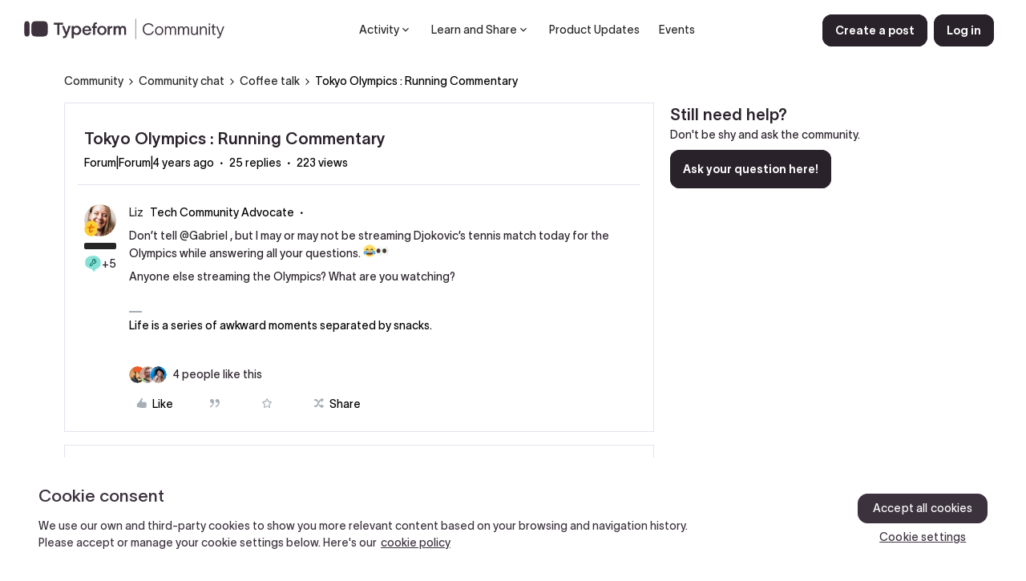

--- FILE ---
content_type: text/html; charset=UTF-8
request_url: https://community.typeform.com/coffee-talk-40/tokyo-olympics-running-commentary-2602?postid=12142
body_size: 67151
content:
<!DOCTYPE html>
<html lang="en">
<head>
                        <meta name="robots" content="index, follow" />
                        <script type="text/javascript" nonce="">(window.NREUM||(NREUM={})).init={ajax:{deny_list:["bam.nr-data.net"]},feature_flags:["soft_nav"]};(window.NREUM||(NREUM={})).loader_config={licenseKey:"5364be9000",applicationID:"234594816",browserID:"234714107"};;/*! For license information please see nr-loader-rum-1.308.0.min.js.LICENSE.txt */
(()=>{var e,t,r={163:(e,t,r)=>{"use strict";r.d(t,{j:()=>E});var n=r(384),i=r(1741);var a=r(2555);r(860).K7.genericEvents;const s="experimental.resources",o="register",c=e=>{if(!e||"string"!=typeof e)return!1;try{document.createDocumentFragment().querySelector(e)}catch{return!1}return!0};var d=r(2614),u=r(944),l=r(8122);const f="[data-nr-mask]",g=e=>(0,l.a)(e,(()=>{const e={feature_flags:[],experimental:{allow_registered_children:!1,resources:!1},mask_selector:"*",block_selector:"[data-nr-block]",mask_input_options:{color:!1,date:!1,"datetime-local":!1,email:!1,month:!1,number:!1,range:!1,search:!1,tel:!1,text:!1,time:!1,url:!1,week:!1,textarea:!1,select:!1,password:!0}};return{ajax:{deny_list:void 0,block_internal:!0,enabled:!0,autoStart:!0},api:{get allow_registered_children(){return e.feature_flags.includes(o)||e.experimental.allow_registered_children},set allow_registered_children(t){e.experimental.allow_registered_children=t},duplicate_registered_data:!1},browser_consent_mode:{enabled:!1},distributed_tracing:{enabled:void 0,exclude_newrelic_header:void 0,cors_use_newrelic_header:void 0,cors_use_tracecontext_headers:void 0,allowed_origins:void 0},get feature_flags(){return e.feature_flags},set feature_flags(t){e.feature_flags=t},generic_events:{enabled:!0,autoStart:!0},harvest:{interval:30},jserrors:{enabled:!0,autoStart:!0},logging:{enabled:!0,autoStart:!0},metrics:{enabled:!0,autoStart:!0},obfuscate:void 0,page_action:{enabled:!0},page_view_event:{enabled:!0,autoStart:!0},page_view_timing:{enabled:!0,autoStart:!0},performance:{capture_marks:!1,capture_measures:!1,capture_detail:!0,resources:{get enabled(){return e.feature_flags.includes(s)||e.experimental.resources},set enabled(t){e.experimental.resources=t},asset_types:[],first_party_domains:[],ignore_newrelic:!0}},privacy:{cookies_enabled:!0},proxy:{assets:void 0,beacon:void 0},session:{expiresMs:d.wk,inactiveMs:d.BB},session_replay:{autoStart:!0,enabled:!1,preload:!1,sampling_rate:10,error_sampling_rate:100,collect_fonts:!1,inline_images:!1,fix_stylesheets:!0,mask_all_inputs:!0,get mask_text_selector(){return e.mask_selector},set mask_text_selector(t){c(t)?e.mask_selector="".concat(t,",").concat(f):""===t||null===t?e.mask_selector=f:(0,u.R)(5,t)},get block_class(){return"nr-block"},get ignore_class(){return"nr-ignore"},get mask_text_class(){return"nr-mask"},get block_selector(){return e.block_selector},set block_selector(t){c(t)?e.block_selector+=",".concat(t):""!==t&&(0,u.R)(6,t)},get mask_input_options(){return e.mask_input_options},set mask_input_options(t){t&&"object"==typeof t?e.mask_input_options={...t,password:!0}:(0,u.R)(7,t)}},session_trace:{enabled:!0,autoStart:!0},soft_navigations:{enabled:!0,autoStart:!0},spa:{enabled:!0,autoStart:!0},ssl:void 0,user_actions:{enabled:!0,elementAttributes:["id","className","tagName","type"]}}})());var p=r(6154),m=r(9324);let h=0;const v={buildEnv:m.F3,distMethod:m.Xs,version:m.xv,originTime:p.WN},b={consented:!1},y={appMetadata:{},get consented(){return this.session?.state?.consent||b.consented},set consented(e){b.consented=e},customTransaction:void 0,denyList:void 0,disabled:!1,harvester:void 0,isolatedBacklog:!1,isRecording:!1,loaderType:void 0,maxBytes:3e4,obfuscator:void 0,onerror:void 0,ptid:void 0,releaseIds:{},session:void 0,timeKeeper:void 0,registeredEntities:[],jsAttributesMetadata:{bytes:0},get harvestCount(){return++h}},_=e=>{const t=(0,l.a)(e,y),r=Object.keys(v).reduce((e,t)=>(e[t]={value:v[t],writable:!1,configurable:!0,enumerable:!0},e),{});return Object.defineProperties(t,r)};var w=r(5701);const x=e=>{const t=e.startsWith("http");e+="/",r.p=t?e:"https://"+e};var R=r(7836),k=r(3241);const A={accountID:void 0,trustKey:void 0,agentID:void 0,licenseKey:void 0,applicationID:void 0,xpid:void 0},S=e=>(0,l.a)(e,A),T=new Set;function E(e,t={},r,s){let{init:o,info:c,loader_config:d,runtime:u={},exposed:l=!0}=t;if(!c){const e=(0,n.pV)();o=e.init,c=e.info,d=e.loader_config}e.init=g(o||{}),e.loader_config=S(d||{}),c.jsAttributes??={},p.bv&&(c.jsAttributes.isWorker=!0),e.info=(0,a.D)(c);const f=e.init,m=[c.beacon,c.errorBeacon];T.has(e.agentIdentifier)||(f.proxy.assets&&(x(f.proxy.assets),m.push(f.proxy.assets)),f.proxy.beacon&&m.push(f.proxy.beacon),e.beacons=[...m],function(e){const t=(0,n.pV)();Object.getOwnPropertyNames(i.W.prototype).forEach(r=>{const n=i.W.prototype[r];if("function"!=typeof n||"constructor"===n)return;let a=t[r];e[r]&&!1!==e.exposed&&"micro-agent"!==e.runtime?.loaderType&&(t[r]=(...t)=>{const n=e[r](...t);return a?a(...t):n})})}(e),(0,n.US)("activatedFeatures",w.B)),u.denyList=[...f.ajax.deny_list||[],...f.ajax.block_internal?m:[]],u.ptid=e.agentIdentifier,u.loaderType=r,e.runtime=_(u),T.has(e.agentIdentifier)||(e.ee=R.ee.get(e.agentIdentifier),e.exposed=l,(0,k.W)({agentIdentifier:e.agentIdentifier,drained:!!w.B?.[e.agentIdentifier],type:"lifecycle",name:"initialize",feature:void 0,data:e.config})),T.add(e.agentIdentifier)}},384:(e,t,r)=>{"use strict";r.d(t,{NT:()=>s,US:()=>u,Zm:()=>o,bQ:()=>d,dV:()=>c,pV:()=>l});var n=r(6154),i=r(1863),a=r(1910);const s={beacon:"bam.nr-data.net",errorBeacon:"bam.nr-data.net"};function o(){return n.gm.NREUM||(n.gm.NREUM={}),void 0===n.gm.newrelic&&(n.gm.newrelic=n.gm.NREUM),n.gm.NREUM}function c(){let e=o();return e.o||(e.o={ST:n.gm.setTimeout,SI:n.gm.setImmediate||n.gm.setInterval,CT:n.gm.clearTimeout,XHR:n.gm.XMLHttpRequest,REQ:n.gm.Request,EV:n.gm.Event,PR:n.gm.Promise,MO:n.gm.MutationObserver,FETCH:n.gm.fetch,WS:n.gm.WebSocket},(0,a.i)(...Object.values(e.o))),e}function d(e,t){let r=o();r.initializedAgents??={},t.initializedAt={ms:(0,i.t)(),date:new Date},r.initializedAgents[e]=t}function u(e,t){o()[e]=t}function l(){return function(){let e=o();const t=e.info||{};e.info={beacon:s.beacon,errorBeacon:s.errorBeacon,...t}}(),function(){let e=o();const t=e.init||{};e.init={...t}}(),c(),function(){let e=o();const t=e.loader_config||{};e.loader_config={...t}}(),o()}},782:(e,t,r)=>{"use strict";r.d(t,{T:()=>n});const n=r(860).K7.pageViewTiming},860:(e,t,r)=>{"use strict";r.d(t,{$J:()=>u,K7:()=>c,P3:()=>d,XX:()=>i,Yy:()=>o,df:()=>a,qY:()=>n,v4:()=>s});const n="events",i="jserrors",a="browser/blobs",s="rum",o="browser/logs",c={ajax:"ajax",genericEvents:"generic_events",jserrors:i,logging:"logging",metrics:"metrics",pageAction:"page_action",pageViewEvent:"page_view_event",pageViewTiming:"page_view_timing",sessionReplay:"session_replay",sessionTrace:"session_trace",softNav:"soft_navigations",spa:"spa"},d={[c.pageViewEvent]:1,[c.pageViewTiming]:2,[c.metrics]:3,[c.jserrors]:4,[c.spa]:5,[c.ajax]:6,[c.sessionTrace]:7,[c.softNav]:8,[c.sessionReplay]:9,[c.logging]:10,[c.genericEvents]:11},u={[c.pageViewEvent]:s,[c.pageViewTiming]:n,[c.ajax]:n,[c.spa]:n,[c.softNav]:n,[c.metrics]:i,[c.jserrors]:i,[c.sessionTrace]:a,[c.sessionReplay]:a,[c.logging]:o,[c.genericEvents]:"ins"}},944:(e,t,r)=>{"use strict";r.d(t,{R:()=>i});var n=r(3241);function i(e,t){"function"==typeof console.debug&&(console.debug("New Relic Warning: https://github.com/newrelic/newrelic-browser-agent/blob/main/docs/warning-codes.md#".concat(e),t),(0,n.W)({agentIdentifier:null,drained:null,type:"data",name:"warn",feature:"warn",data:{code:e,secondary:t}}))}},1687:(e,t,r)=>{"use strict";r.d(t,{Ak:()=>d,Ze:()=>f,x3:()=>u});var n=r(3241),i=r(7836),a=r(3606),s=r(860),o=r(2646);const c={};function d(e,t){const r={staged:!1,priority:s.P3[t]||0};l(e),c[e].get(t)||c[e].set(t,r)}function u(e,t){e&&c[e]&&(c[e].get(t)&&c[e].delete(t),p(e,t,!1),c[e].size&&g(e))}function l(e){if(!e)throw new Error("agentIdentifier required");c[e]||(c[e]=new Map)}function f(e="",t="feature",r=!1){if(l(e),!e||!c[e].get(t)||r)return p(e,t);c[e].get(t).staged=!0,g(e)}function g(e){const t=Array.from(c[e]);t.every(([e,t])=>t.staged)&&(t.sort((e,t)=>e[1].priority-t[1].priority),t.forEach(([t])=>{c[e].delete(t),p(e,t)}))}function p(e,t,r=!0){const s=e?i.ee.get(e):i.ee,c=a.i.handlers;if(!s.aborted&&s.backlog&&c){if((0,n.W)({agentIdentifier:e,type:"lifecycle",name:"drain",feature:t}),r){const e=s.backlog[t],r=c[t];if(r){for(let t=0;e&&t<e.length;++t)m(e[t],r);Object.entries(r).forEach(([e,t])=>{Object.values(t||{}).forEach(t=>{t[0]?.on&&t[0]?.context()instanceof o.y&&t[0].on(e,t[1])})})}}s.isolatedBacklog||delete c[t],s.backlog[t]=null,s.emit("drain-"+t,[])}}function m(e,t){var r=e[1];Object.values(t[r]||{}).forEach(t=>{var r=e[0];if(t[0]===r){var n=t[1],i=e[3],a=e[2];n.apply(i,a)}})}},1738:(e,t,r)=>{"use strict";r.d(t,{U:()=>g,Y:()=>f});var n=r(3241),i=r(9908),a=r(1863),s=r(944),o=r(5701),c=r(3969),d=r(8362),u=r(860),l=r(4261);function f(e,t,r,a){const f=a||r;!f||f[e]&&f[e]!==d.d.prototype[e]||(f[e]=function(){(0,i.p)(c.xV,["API/"+e+"/called"],void 0,u.K7.metrics,r.ee),(0,n.W)({agentIdentifier:r.agentIdentifier,drained:!!o.B?.[r.agentIdentifier],type:"data",name:"api",feature:l.Pl+e,data:{}});try{return t.apply(this,arguments)}catch(e){(0,s.R)(23,e)}})}function g(e,t,r,n,s){const o=e.info;null===r?delete o.jsAttributes[t]:o.jsAttributes[t]=r,(s||null===r)&&(0,i.p)(l.Pl+n,[(0,a.t)(),t,r],void 0,"session",e.ee)}},1741:(e,t,r)=>{"use strict";r.d(t,{W:()=>a});var n=r(944),i=r(4261);class a{#e(e,...t){if(this[e]!==a.prototype[e])return this[e](...t);(0,n.R)(35,e)}addPageAction(e,t){return this.#e(i.hG,e,t)}register(e){return this.#e(i.eY,e)}recordCustomEvent(e,t){return this.#e(i.fF,e,t)}setPageViewName(e,t){return this.#e(i.Fw,e,t)}setCustomAttribute(e,t,r){return this.#e(i.cD,e,t,r)}noticeError(e,t){return this.#e(i.o5,e,t)}setUserId(e,t=!1){return this.#e(i.Dl,e,t)}setApplicationVersion(e){return this.#e(i.nb,e)}setErrorHandler(e){return this.#e(i.bt,e)}addRelease(e,t){return this.#e(i.k6,e,t)}log(e,t){return this.#e(i.$9,e,t)}start(){return this.#e(i.d3)}finished(e){return this.#e(i.BL,e)}recordReplay(){return this.#e(i.CH)}pauseReplay(){return this.#e(i.Tb)}addToTrace(e){return this.#e(i.U2,e)}setCurrentRouteName(e){return this.#e(i.PA,e)}interaction(e){return this.#e(i.dT,e)}wrapLogger(e,t,r){return this.#e(i.Wb,e,t,r)}measure(e,t){return this.#e(i.V1,e,t)}consent(e){return this.#e(i.Pv,e)}}},1863:(e,t,r)=>{"use strict";function n(){return Math.floor(performance.now())}r.d(t,{t:()=>n})},1910:(e,t,r)=>{"use strict";r.d(t,{i:()=>a});var n=r(944);const i=new Map;function a(...e){return e.every(e=>{if(i.has(e))return i.get(e);const t="function"==typeof e?e.toString():"",r=t.includes("[native code]"),a=t.includes("nrWrapper");return r||a||(0,n.R)(64,e?.name||t),i.set(e,r),r})}},2555:(e,t,r)=>{"use strict";r.d(t,{D:()=>o,f:()=>s});var n=r(384),i=r(8122);const a={beacon:n.NT.beacon,errorBeacon:n.NT.errorBeacon,licenseKey:void 0,applicationID:void 0,sa:void 0,queueTime:void 0,applicationTime:void 0,ttGuid:void 0,user:void 0,account:void 0,product:void 0,extra:void 0,jsAttributes:{},userAttributes:void 0,atts:void 0,transactionName:void 0,tNamePlain:void 0};function s(e){try{return!!e.licenseKey&&!!e.errorBeacon&&!!e.applicationID}catch(e){return!1}}const o=e=>(0,i.a)(e,a)},2614:(e,t,r)=>{"use strict";r.d(t,{BB:()=>s,H3:()=>n,g:()=>d,iL:()=>c,tS:()=>o,uh:()=>i,wk:()=>a});const n="NRBA",i="SESSION",a=144e5,s=18e5,o={STARTED:"session-started",PAUSE:"session-pause",RESET:"session-reset",RESUME:"session-resume",UPDATE:"session-update"},c={SAME_TAB:"same-tab",CROSS_TAB:"cross-tab"},d={OFF:0,FULL:1,ERROR:2}},2646:(e,t,r)=>{"use strict";r.d(t,{y:()=>n});class n{constructor(e){this.contextId=e}}},2843:(e,t,r)=>{"use strict";r.d(t,{G:()=>a,u:()=>i});var n=r(3878);function i(e,t=!1,r,i){(0,n.DD)("visibilitychange",function(){if(t)return void("hidden"===document.visibilityState&&e());e(document.visibilityState)},r,i)}function a(e,t,r){(0,n.sp)("pagehide",e,t,r)}},3241:(e,t,r)=>{"use strict";r.d(t,{W:()=>a});var n=r(6154);const i="newrelic";function a(e={}){try{n.gm.dispatchEvent(new CustomEvent(i,{detail:e}))}catch(e){}}},3606:(e,t,r)=>{"use strict";r.d(t,{i:()=>a});var n=r(9908);a.on=s;var i=a.handlers={};function a(e,t,r,a){s(a||n.d,i,e,t,r)}function s(e,t,r,i,a){a||(a="feature"),e||(e=n.d);var s=t[a]=t[a]||{};(s[r]=s[r]||[]).push([e,i])}},3878:(e,t,r)=>{"use strict";function n(e,t){return{capture:e,passive:!1,signal:t}}function i(e,t,r=!1,i){window.addEventListener(e,t,n(r,i))}function a(e,t,r=!1,i){document.addEventListener(e,t,n(r,i))}r.d(t,{DD:()=>a,jT:()=>n,sp:()=>i})},3969:(e,t,r)=>{"use strict";r.d(t,{TZ:()=>n,XG:()=>o,rs:()=>i,xV:()=>s,z_:()=>a});const n=r(860).K7.metrics,i="sm",a="cm",s="storeSupportabilityMetrics",o="storeEventMetrics"},4234:(e,t,r)=>{"use strict";r.d(t,{W:()=>a});var n=r(7836),i=r(1687);class a{constructor(e,t){this.agentIdentifier=e,this.ee=n.ee.get(e),this.featureName=t,this.blocked=!1}deregisterDrain(){(0,i.x3)(this.agentIdentifier,this.featureName)}}},4261:(e,t,r)=>{"use strict";r.d(t,{$9:()=>d,BL:()=>o,CH:()=>g,Dl:()=>_,Fw:()=>y,PA:()=>h,Pl:()=>n,Pv:()=>k,Tb:()=>l,U2:()=>a,V1:()=>R,Wb:()=>x,bt:()=>b,cD:()=>v,d3:()=>w,dT:()=>c,eY:()=>p,fF:()=>f,hG:()=>i,k6:()=>s,nb:()=>m,o5:()=>u});const n="api-",i="addPageAction",a="addToTrace",s="addRelease",o="finished",c="interaction",d="log",u="noticeError",l="pauseReplay",f="recordCustomEvent",g="recordReplay",p="register",m="setApplicationVersion",h="setCurrentRouteName",v="setCustomAttribute",b="setErrorHandler",y="setPageViewName",_="setUserId",w="start",x="wrapLogger",R="measure",k="consent"},5289:(e,t,r)=>{"use strict";r.d(t,{GG:()=>s,Qr:()=>c,sB:()=>o});var n=r(3878),i=r(6389);function a(){return"undefined"==typeof document||"complete"===document.readyState}function s(e,t){if(a())return e();const r=(0,i.J)(e),s=setInterval(()=>{a()&&(clearInterval(s),r())},500);(0,n.sp)("load",r,t)}function o(e){if(a())return e();(0,n.DD)("DOMContentLoaded",e)}function c(e){if(a())return e();(0,n.sp)("popstate",e)}},5607:(e,t,r)=>{"use strict";r.d(t,{W:()=>n});const n=(0,r(9566).bz)()},5701:(e,t,r)=>{"use strict";r.d(t,{B:()=>a,t:()=>s});var n=r(3241);const i=new Set,a={};function s(e,t){const r=t.agentIdentifier;a[r]??={},e&&"object"==typeof e&&(i.has(r)||(t.ee.emit("rumresp",[e]),a[r]=e,i.add(r),(0,n.W)({agentIdentifier:r,loaded:!0,drained:!0,type:"lifecycle",name:"load",feature:void 0,data:e})))}},6154:(e,t,r)=>{"use strict";r.d(t,{OF:()=>c,RI:()=>i,WN:()=>u,bv:()=>a,eN:()=>l,gm:()=>s,mw:()=>o,sb:()=>d});var n=r(1863);const i="undefined"!=typeof window&&!!window.document,a="undefined"!=typeof WorkerGlobalScope&&("undefined"!=typeof self&&self instanceof WorkerGlobalScope&&self.navigator instanceof WorkerNavigator||"undefined"!=typeof globalThis&&globalThis instanceof WorkerGlobalScope&&globalThis.navigator instanceof WorkerNavigator),s=i?window:"undefined"!=typeof WorkerGlobalScope&&("undefined"!=typeof self&&self instanceof WorkerGlobalScope&&self||"undefined"!=typeof globalThis&&globalThis instanceof WorkerGlobalScope&&globalThis),o=Boolean("hidden"===s?.document?.visibilityState),c=/iPad|iPhone|iPod/.test(s.navigator?.userAgent),d=c&&"undefined"==typeof SharedWorker,u=((()=>{const e=s.navigator?.userAgent?.match(/Firefox[/\s](\d+\.\d+)/);Array.isArray(e)&&e.length>=2&&e[1]})(),Date.now()-(0,n.t)()),l=()=>"undefined"!=typeof PerformanceNavigationTiming&&s?.performance?.getEntriesByType("navigation")?.[0]?.responseStart},6389:(e,t,r)=>{"use strict";function n(e,t=500,r={}){const n=r?.leading||!1;let i;return(...r)=>{n&&void 0===i&&(e.apply(this,r),i=setTimeout(()=>{i=clearTimeout(i)},t)),n||(clearTimeout(i),i=setTimeout(()=>{e.apply(this,r)},t))}}function i(e){let t=!1;return(...r)=>{t||(t=!0,e.apply(this,r))}}r.d(t,{J:()=>i,s:()=>n})},6630:(e,t,r)=>{"use strict";r.d(t,{T:()=>n});const n=r(860).K7.pageViewEvent},7699:(e,t,r)=>{"use strict";r.d(t,{It:()=>a,KC:()=>o,No:()=>i,qh:()=>s});var n=r(860);const i=16e3,a=1e6,s="SESSION_ERROR",o={[n.K7.logging]:!0,[n.K7.genericEvents]:!1,[n.K7.jserrors]:!1,[n.K7.ajax]:!1}},7836:(e,t,r)=>{"use strict";r.d(t,{P:()=>o,ee:()=>c});var n=r(384),i=r(8990),a=r(2646),s=r(5607);const o="nr@context:".concat(s.W),c=function e(t,r){var n={},s={},u={},l=!1;try{l=16===r.length&&d.initializedAgents?.[r]?.runtime.isolatedBacklog}catch(e){}var f={on:p,addEventListener:p,removeEventListener:function(e,t){var r=n[e];if(!r)return;for(var i=0;i<r.length;i++)r[i]===t&&r.splice(i,1)},emit:function(e,r,n,i,a){!1!==a&&(a=!0);if(c.aborted&&!i)return;t&&a&&t.emit(e,r,n);var o=g(n);m(e).forEach(e=>{e.apply(o,r)});var d=v()[s[e]];d&&d.push([f,e,r,o]);return o},get:h,listeners:m,context:g,buffer:function(e,t){const r=v();if(t=t||"feature",f.aborted)return;Object.entries(e||{}).forEach(([e,n])=>{s[n]=t,t in r||(r[t]=[])})},abort:function(){f._aborted=!0,Object.keys(f.backlog).forEach(e=>{delete f.backlog[e]})},isBuffering:function(e){return!!v()[s[e]]},debugId:r,backlog:l?{}:t&&"object"==typeof t.backlog?t.backlog:{},isolatedBacklog:l};return Object.defineProperty(f,"aborted",{get:()=>{let e=f._aborted||!1;return e||(t&&(e=t.aborted),e)}}),f;function g(e){return e&&e instanceof a.y?e:e?(0,i.I)(e,o,()=>new a.y(o)):new a.y(o)}function p(e,t){n[e]=m(e).concat(t)}function m(e){return n[e]||[]}function h(t){return u[t]=u[t]||e(f,t)}function v(){return f.backlog}}(void 0,"globalEE"),d=(0,n.Zm)();d.ee||(d.ee=c)},8122:(e,t,r)=>{"use strict";r.d(t,{a:()=>i});var n=r(944);function i(e,t){try{if(!e||"object"!=typeof e)return(0,n.R)(3);if(!t||"object"!=typeof t)return(0,n.R)(4);const r=Object.create(Object.getPrototypeOf(t),Object.getOwnPropertyDescriptors(t)),a=0===Object.keys(r).length?e:r;for(let s in a)if(void 0!==e[s])try{if(null===e[s]){r[s]=null;continue}Array.isArray(e[s])&&Array.isArray(t[s])?r[s]=Array.from(new Set([...e[s],...t[s]])):"object"==typeof e[s]&&"object"==typeof t[s]?r[s]=i(e[s],t[s]):r[s]=e[s]}catch(e){r[s]||(0,n.R)(1,e)}return r}catch(e){(0,n.R)(2,e)}}},8362:(e,t,r)=>{"use strict";r.d(t,{d:()=>a});var n=r(9566),i=r(1741);class a extends i.W{agentIdentifier=(0,n.LA)(16)}},8374:(e,t,r)=>{r.nc=(()=>{try{return document?.currentScript?.nonce}catch(e){}return""})()},8990:(e,t,r)=>{"use strict";r.d(t,{I:()=>i});var n=Object.prototype.hasOwnProperty;function i(e,t,r){if(n.call(e,t))return e[t];var i=r();if(Object.defineProperty&&Object.keys)try{return Object.defineProperty(e,t,{value:i,writable:!0,enumerable:!1}),i}catch(e){}return e[t]=i,i}},9324:(e,t,r)=>{"use strict";r.d(t,{F3:()=>i,Xs:()=>a,xv:()=>n});const n="1.308.0",i="PROD",a="CDN"},9566:(e,t,r)=>{"use strict";r.d(t,{LA:()=>o,bz:()=>s});var n=r(6154);const i="xxxxxxxx-xxxx-4xxx-yxxx-xxxxxxxxxxxx";function a(e,t){return e?15&e[t]:16*Math.random()|0}function s(){const e=n.gm?.crypto||n.gm?.msCrypto;let t,r=0;return e&&e.getRandomValues&&(t=e.getRandomValues(new Uint8Array(30))),i.split("").map(e=>"x"===e?a(t,r++).toString(16):"y"===e?(3&a()|8).toString(16):e).join("")}function o(e){const t=n.gm?.crypto||n.gm?.msCrypto;let r,i=0;t&&t.getRandomValues&&(r=t.getRandomValues(new Uint8Array(e)));const s=[];for(var o=0;o<e;o++)s.push(a(r,i++).toString(16));return s.join("")}},9908:(e,t,r)=>{"use strict";r.d(t,{d:()=>n,p:()=>i});var n=r(7836).ee.get("handle");function i(e,t,r,i,a){a?(a.buffer([e],i),a.emit(e,t,r)):(n.buffer([e],i),n.emit(e,t,r))}}},n={};function i(e){var t=n[e];if(void 0!==t)return t.exports;var a=n[e]={exports:{}};return r[e](a,a.exports,i),a.exports}i.m=r,i.d=(e,t)=>{for(var r in t)i.o(t,r)&&!i.o(e,r)&&Object.defineProperty(e,r,{enumerable:!0,get:t[r]})},i.f={},i.e=e=>Promise.all(Object.keys(i.f).reduce((t,r)=>(i.f[r](e,t),t),[])),i.u=e=>"nr-rum-1.308.0.min.js",i.o=(e,t)=>Object.prototype.hasOwnProperty.call(e,t),e={},t="NRBA-1.308.0.PROD:",i.l=(r,n,a,s)=>{if(e[r])e[r].push(n);else{var o,c;if(void 0!==a)for(var d=document.getElementsByTagName("script"),u=0;u<d.length;u++){var l=d[u];if(l.getAttribute("src")==r||l.getAttribute("data-webpack")==t+a){o=l;break}}if(!o){c=!0;var f={296:"sha512-+MIMDsOcckGXa1EdWHqFNv7P+JUkd5kQwCBr3KE6uCvnsBNUrdSt4a/3/L4j4TxtnaMNjHpza2/erNQbpacJQA=="};(o=document.createElement("script")).charset="utf-8",i.nc&&o.setAttribute("nonce",i.nc),o.setAttribute("data-webpack",t+a),o.src=r,0!==o.src.indexOf(window.location.origin+"/")&&(o.crossOrigin="anonymous"),f[s]&&(o.integrity=f[s])}e[r]=[n];var g=(t,n)=>{o.onerror=o.onload=null,clearTimeout(p);var i=e[r];if(delete e[r],o.parentNode&&o.parentNode.removeChild(o),i&&i.forEach(e=>e(n)),t)return t(n)},p=setTimeout(g.bind(null,void 0,{type:"timeout",target:o}),12e4);o.onerror=g.bind(null,o.onerror),o.onload=g.bind(null,o.onload),c&&document.head.appendChild(o)}},i.r=e=>{"undefined"!=typeof Symbol&&Symbol.toStringTag&&Object.defineProperty(e,Symbol.toStringTag,{value:"Module"}),Object.defineProperty(e,"__esModule",{value:!0})},i.p="https://js-agent.newrelic.com/",(()=>{var e={374:0,840:0};i.f.j=(t,r)=>{var n=i.o(e,t)?e[t]:void 0;if(0!==n)if(n)r.push(n[2]);else{var a=new Promise((r,i)=>n=e[t]=[r,i]);r.push(n[2]=a);var s=i.p+i.u(t),o=new Error;i.l(s,r=>{if(i.o(e,t)&&(0!==(n=e[t])&&(e[t]=void 0),n)){var a=r&&("load"===r.type?"missing":r.type),s=r&&r.target&&r.target.src;o.message="Loading chunk "+t+" failed: ("+a+": "+s+")",o.name="ChunkLoadError",o.type=a,o.request=s,n[1](o)}},"chunk-"+t,t)}};var t=(t,r)=>{var n,a,[s,o,c]=r,d=0;if(s.some(t=>0!==e[t])){for(n in o)i.o(o,n)&&(i.m[n]=o[n]);if(c)c(i)}for(t&&t(r);d<s.length;d++)a=s[d],i.o(e,a)&&e[a]&&e[a][0](),e[a]=0},r=self["webpackChunk:NRBA-1.308.0.PROD"]=self["webpackChunk:NRBA-1.308.0.PROD"]||[];r.forEach(t.bind(null,0)),r.push=t.bind(null,r.push.bind(r))})(),(()=>{"use strict";i(8374);var e=i(8362),t=i(860);const r=Object.values(t.K7);var n=i(163);var a=i(9908),s=i(1863),o=i(4261),c=i(1738);var d=i(1687),u=i(4234),l=i(5289),f=i(6154),g=i(944),p=i(384);const m=e=>f.RI&&!0===e?.privacy.cookies_enabled;function h(e){return!!(0,p.dV)().o.MO&&m(e)&&!0===e?.session_trace.enabled}var v=i(6389),b=i(7699);class y extends u.W{constructor(e,t){super(e.agentIdentifier,t),this.agentRef=e,this.abortHandler=void 0,this.featAggregate=void 0,this.loadedSuccessfully=void 0,this.onAggregateImported=new Promise(e=>{this.loadedSuccessfully=e}),this.deferred=Promise.resolve(),!1===e.init[this.featureName].autoStart?this.deferred=new Promise((t,r)=>{this.ee.on("manual-start-all",(0,v.J)(()=>{(0,d.Ak)(e.agentIdentifier,this.featureName),t()}))}):(0,d.Ak)(e.agentIdentifier,t)}importAggregator(e,t,r={}){if(this.featAggregate)return;const n=async()=>{let n;await this.deferred;try{if(m(e.init)){const{setupAgentSession:t}=await i.e(296).then(i.bind(i,3305));n=t(e)}}catch(e){(0,g.R)(20,e),this.ee.emit("internal-error",[e]),(0,a.p)(b.qh,[e],void 0,this.featureName,this.ee)}try{if(!this.#t(this.featureName,n,e.init))return(0,d.Ze)(this.agentIdentifier,this.featureName),void this.loadedSuccessfully(!1);const{Aggregate:i}=await t();this.featAggregate=new i(e,r),e.runtime.harvester.initializedAggregates.push(this.featAggregate),this.loadedSuccessfully(!0)}catch(e){(0,g.R)(34,e),this.abortHandler?.(),(0,d.Ze)(this.agentIdentifier,this.featureName,!0),this.loadedSuccessfully(!1),this.ee&&this.ee.abort()}};f.RI?(0,l.GG)(()=>n(),!0):n()}#t(e,r,n){if(this.blocked)return!1;switch(e){case t.K7.sessionReplay:return h(n)&&!!r;case t.K7.sessionTrace:return!!r;default:return!0}}}var _=i(6630),w=i(2614),x=i(3241);class R extends y{static featureName=_.T;constructor(e){var t;super(e,_.T),this.setupInspectionEvents(e.agentIdentifier),t=e,(0,c.Y)(o.Fw,function(e,r){"string"==typeof e&&("/"!==e.charAt(0)&&(e="/"+e),t.runtime.customTransaction=(r||"http://custom.transaction")+e,(0,a.p)(o.Pl+o.Fw,[(0,s.t)()],void 0,void 0,t.ee))},t),this.importAggregator(e,()=>i.e(296).then(i.bind(i,3943)))}setupInspectionEvents(e){const t=(t,r)=>{t&&(0,x.W)({agentIdentifier:e,timeStamp:t.timeStamp,loaded:"complete"===t.target.readyState,type:"window",name:r,data:t.target.location+""})};(0,l.sB)(e=>{t(e,"DOMContentLoaded")}),(0,l.GG)(e=>{t(e,"load")}),(0,l.Qr)(e=>{t(e,"navigate")}),this.ee.on(w.tS.UPDATE,(t,r)=>{(0,x.W)({agentIdentifier:e,type:"lifecycle",name:"session",data:r})})}}class k extends e.d{constructor(e){var t;(super(),f.gm)?(this.features={},(0,p.bQ)(this.agentIdentifier,this),this.desiredFeatures=new Set(e.features||[]),this.desiredFeatures.add(R),(0,n.j)(this,e,e.loaderType||"agent"),t=this,(0,c.Y)(o.cD,function(e,r,n=!1){if("string"==typeof e){if(["string","number","boolean"].includes(typeof r)||null===r)return(0,c.U)(t,e,r,o.cD,n);(0,g.R)(40,typeof r)}else(0,g.R)(39,typeof e)},t),function(e){(0,c.Y)(o.Dl,function(t,r=!1){if("string"!=typeof t&&null!==t)return void(0,g.R)(41,typeof t);const n=e.info.jsAttributes["enduser.id"];r&&null!=n&&n!==t?(0,a.p)(o.Pl+"setUserIdAndResetSession",[t],void 0,"session",e.ee):(0,c.U)(e,"enduser.id",t,o.Dl,!0)},e)}(this),function(e){(0,c.Y)(o.nb,function(t){if("string"==typeof t||null===t)return(0,c.U)(e,"application.version",t,o.nb,!1);(0,g.R)(42,typeof t)},e)}(this),function(e){(0,c.Y)(o.d3,function(){e.ee.emit("manual-start-all")},e)}(this),function(e){(0,c.Y)(o.Pv,function(t=!0){if("boolean"==typeof t){if((0,a.p)(o.Pl+o.Pv,[t],void 0,"session",e.ee),e.runtime.consented=t,t){const t=e.features.page_view_event;t.onAggregateImported.then(e=>{const r=t.featAggregate;e&&!r.sentRum&&r.sendRum()})}}else(0,g.R)(65,typeof t)},e)}(this),this.run()):(0,g.R)(21)}get config(){return{info:this.info,init:this.init,loader_config:this.loader_config,runtime:this.runtime}}get api(){return this}run(){try{const e=function(e){const t={};return r.forEach(r=>{t[r]=!!e[r]?.enabled}),t}(this.init),n=[...this.desiredFeatures];n.sort((e,r)=>t.P3[e.featureName]-t.P3[r.featureName]),n.forEach(r=>{if(!e[r.featureName]&&r.featureName!==t.K7.pageViewEvent)return;if(r.featureName===t.K7.spa)return void(0,g.R)(67);const n=function(e){switch(e){case t.K7.ajax:return[t.K7.jserrors];case t.K7.sessionTrace:return[t.K7.ajax,t.K7.pageViewEvent];case t.K7.sessionReplay:return[t.K7.sessionTrace];case t.K7.pageViewTiming:return[t.K7.pageViewEvent];default:return[]}}(r.featureName).filter(e=>!(e in this.features));n.length>0&&(0,g.R)(36,{targetFeature:r.featureName,missingDependencies:n}),this.features[r.featureName]=new r(this)})}catch(e){(0,g.R)(22,e);for(const e in this.features)this.features[e].abortHandler?.();const t=(0,p.Zm)();delete t.initializedAgents[this.agentIdentifier]?.features,delete this.sharedAggregator;return t.ee.get(this.agentIdentifier).abort(),!1}}}var A=i(2843),S=i(782);class T extends y{static featureName=S.T;constructor(e){super(e,S.T),f.RI&&((0,A.u)(()=>(0,a.p)("docHidden",[(0,s.t)()],void 0,S.T,this.ee),!0),(0,A.G)(()=>(0,a.p)("winPagehide",[(0,s.t)()],void 0,S.T,this.ee)),this.importAggregator(e,()=>i.e(296).then(i.bind(i,2117))))}}var E=i(3969);class I extends y{static featureName=E.TZ;constructor(e){super(e,E.TZ),f.RI&&document.addEventListener("securitypolicyviolation",e=>{(0,a.p)(E.xV,["Generic/CSPViolation/Detected"],void 0,this.featureName,this.ee)}),this.importAggregator(e,()=>i.e(296).then(i.bind(i,9623)))}}new k({features:[R,T,I],loaderType:"lite"})})()})();</script>        <!-- 
DO NOT modify this code without previous agreement with the TF Web-ops team
Otherwise, it will be removed 
-->
<!-- Force Favicon Update -->
<link rel="shortcut icon" type="image/png" href="https://uploads-eu-west-1.insided.com/typeform-en/attachment/0eedd308-d49b-4fd6-8a70-7696af34bb27.png?v=2">

<!-- Google Consent Mode -->
<script> 
window.dataLayer = window.dataLayer || []; 
function gtag(){dataLayer.push(arguments);} gtag('consent', 'default', {'analytics_storage': 'denied','ad_storage': 'denied','wait_for_update': 500}); 
</script>
<!-- End Google Consent Mode -->

<!-- Google Tag Manager -->
<script>
(function(w,d,s,l,i){w[l]=w[l]||[];w[l].push({'gtm.start':new Date().getTime(),event:'gtm.js'});var f=d.getElementsByTagName(s)[0],j=d.createElement(s),dl=l!='dataLayer'?'&l='+l:'';j.async=true;j.src='https://www.googletagmanager.com/gtm.js?id='+i+dl;f.parentNode.insertBefore(j,f);})(window,document,'script','dataLayer','GTM-WH2ZQ3X');
</script>
<!-- End Google Tag Manager -->

<!-- OneTrust Cookies Consent Notice start for typeform.com -->
<script src="https://cdn.cookielaw.org/scripttemplates/otSDKStub.js"  type="text/javascript" charset="UTF-8" data-domain-script="dc37179a-4de5-4648-bd8f-2f087ec53cbd" ></script>
<script type="text/javascript">function OptanonWrapper() { }</script>
<!-- OneTrust Cookies Consent Notice end for typeform.com -->




    
        

<meta charset="UTF-8" />
<meta name="viewport" content="width=device-width, initial-scale=1.0" />
<meta name="format-detection" content="telephone=no">
<meta name="HandheldFriendly" content="true" />
<meta http-equiv="X-UA-Compatible" content="ie=edge">

<link rel="shortcut icon" type="image/png" href="https://uploads-eu-west-1.insided.com/typeform-en/attachment/0eedd308-d49b-4fd6-8a70-7696af34bb27.png" />
<title>Tokyo Olympics : Running Commentary | Community</title>
<meta name="description" content="Don’t tell @Gabriel , but I may or may not be streaming Djokovic’s tennis match today for the Olympics while answering all your questions. Anyone else s...">

<meta property="og:title" content="Tokyo Olympics : Running Commentary | Community"/>
<meta property="og:type" content="article" />
<meta property="og:url" content="https://community.typeform.com/coffee-talk-40/tokyo-olympics-running-commentary-2602?postid=12142"/>
<meta property="og:description" content="Don’t tell @Gabriel , but I may or may not be streaming Djokovic’s tennis match today for the Olympics while answering all your questions. Anyone else streaming the Olympics? What are you watching? " />
<meta property="og:image" content="https://uploads-eu-west-1.insided.com/typeform-en/attachment/55ce4555-08c0-4f34-ae09-6b0c65dadfea.png"/>
<meta property="og:image:secure_url" content="https://uploads-eu-west-1.insided.com/typeform-en/attachment/55ce4555-08c0-4f34-ae09-6b0c65dadfea.png"/>


    <link rel="canonical" href="https://community.typeform.com/coffee-talk-40/tokyo-olympics-running-commentary-2602" />

        
<style id="css-variables">@font-face{ font-family:Roboto; src:url(https://d2cn40jarzxub5.cloudfront.net/_fonts/fonts/roboto/bold/Roboto-Bold-webfont.eot); src:url(https://d2cn40jarzxub5.cloudfront.net/_fonts/fonts/roboto/bold/Roboto-Bold-webfont.eot#iefix) format("embedded-opentype"),url(https://d2cn40jarzxub5.cloudfront.net/_fonts/fonts/roboto/bold/Roboto-Bold-webfont.woff) format("woff"),url(https://d2cn40jarzxub5.cloudfront.net/_fonts/fonts/roboto/bold/Roboto-Bold-webfont.ttf) format("truetype"),url(https://d2cn40jarzxub5.cloudfront.net/_fonts/fonts/roboto/bold/Roboto-Bold-webfont.svg#2dumbregular) format("svg"); font-style:normal; font-weight:700 } @font-face{ font-family:Roboto; src:url(https://d2cn40jarzxub5.cloudfront.net/_fonts/fonts/roboto/bolditalic/Roboto-BoldItalic-webfont.eot); src:url(https://d2cn40jarzxub5.cloudfront.net/_fonts/fonts/roboto/bolditalic/Roboto-BoldItalic-webfont.eot#iefix) format("embedded-opentype"),url(https://d2cn40jarzxub5.cloudfront.net/_fonts/fonts/roboto/bolditalic/Roboto-BoldItalic-webfont.woff) format("woff"),url(https://d2cn40jarzxub5.cloudfront.net/_fonts/fonts/roboto/bolditalic/Roboto-BoldItalic-webfont.ttf) format("truetype"),url(https://d2cn40jarzxub5.cloudfront.net/_fonts/fonts/roboto/bolditalic/Roboto-BoldItalic-webfont.svg#2dumbregular) format("svg"); font-style:italic; font-weight:700 } @font-face{ font-family:Roboto; src:url(https://d2cn40jarzxub5.cloudfront.net/_fonts/fonts/fonts/roboto/italic/Roboto-Italic-webfont.eot); src:url(https://d2cn40jarzxub5.cloudfront.net/_fonts/fonts/fonts/roboto/italic/Roboto-Italic-webfont.eot#iefix) format("embedded-opentype"),url(https://d2cn40jarzxub5.cloudfront.net/_fonts/fonts/fonts/roboto/italic/Roboto-Italic-webfont.woff) format("woff"),url(https://d2cn40jarzxub5.cloudfront.net/_fonts/fonts/fonts/roboto/italic/Roboto-Italic-webfont.ttf) format("truetype"),url(https://d2cn40jarzxub5.cloudfront.net/_fonts/fonts/fonts/roboto/italic/Roboto-Italic-webfont.svg#2dumbregular) format("svg"); font-style:italic; font-weight:normal } @font-face{ font-family:Roboto; src:url(https://d2cn40jarzxub5.cloudfront.net/_fonts/fonts/roboto/light/Roboto-Light-webfont.eot); src:url(https://d2cn40jarzxub5.cloudfront.net/_fonts/fonts/roboto/light/Roboto-Light-webfont.eot#iefix) format("embedded-opentype"),url(https://d2cn40jarzxub5.cloudfront.net/_fonts/fonts/roboto/light/Roboto-Light-webfont.woff) format("woff"),url(https://d2cn40jarzxub5.cloudfront.net/_fonts/fonts/roboto/light/Roboto-Light-webfont.ttf) format("truetype"),url(https://d2cn40jarzxub5.cloudfront.net/_fonts/fonts/roboto/light/Roboto-Light-webfont.svg#2dumbregular) format("svg"); font-style:normal; font-weight:300 } @font-face{ font-family:Roboto; src:url(https://d2cn40jarzxub5.cloudfront.net/_fonts/fonts/roboto/medium/Roboto-Medium-webfont.eot); src:url(https://d2cn40jarzxub5.cloudfront.net/_fonts/fonts/roboto/medium/Roboto-Medium-webfont.eot#iefix) format("embedded-opentype"),url(https://d2cn40jarzxub5.cloudfront.net/_fonts/fonts/roboto/medium/Roboto-Medium-webfont.woff) format("woff"),url(https://d2cn40jarzxub5.cloudfront.net/_fonts/fonts/roboto/medium/Roboto-Medium-webfont.ttf) format("truetype"),url(https://d2cn40jarzxub5.cloudfront.net/_fonts/fonts/roboto/medium/Roboto-Medium-webfont.svg#2dumbregular) format("svg"); font-style:normal; font-weight:500 } @font-face{ font-family:Roboto; src:url(https://d2cn40jarzxub5.cloudfront.net/_fonts/fonts/roboto/mediumitalic/Roboto-MediumItalic-webfont.eot); src:url(https://d2cn40jarzxub5.cloudfront.net/_fonts/fonts/roboto/mediumitalic/Roboto-MediumItalic-webfont.eot#iefix) format("embedded-opentype"),url(https://d2cn40jarzxub5.cloudfront.net/_fonts/fonts/roboto/mediumitalic/Roboto-MediumItalic-webfont.woff) format("woff"),url(https://d2cn40jarzxub5.cloudfront.net/_fonts/fonts/roboto/mediumitalic/Roboto-MediumItalic-webfont.ttf) format("truetype"),url(https://d2cn40jarzxub5.cloudfront.net/_fonts/fonts/roboto/mediumitalic/Roboto-MediumItalic-webfont.svg#2dumbregular) format("svg"); font-style:italic; font-weight:500 } @font-face{ font-family:Roboto; src:url(https://d2cn40jarzxub5.cloudfront.net/_fonts/fonts/roboto/regular/Roboto-Regular-webfont.eot); src:url(https://d2cn40jarzxub5.cloudfront.net/_fonts/fonts/roboto/regular/Roboto-Regular-webfont.eot#iefix) format("embedded-opentype"),url(https://d2cn40jarzxub5.cloudfront.net/_fonts/fonts/roboto/regular/Roboto-Regular-webfont.woff) format("woff"),url(https://d2cn40jarzxub5.cloudfront.net/_fonts/fonts/roboto/regular/Roboto-Regular-webfont.ttf) format("truetype"),url(https://d2cn40jarzxub5.cloudfront.net/_fonts/fonts/roboto/regular/Roboto-Regular-webfont.svg#2dumbregular) format("svg"); font-style:normal; font-weight:normal } html {--borderradius-base: 4px;--config--main-border-base-color: #e3e4ecff;--config--main-button-base-font-color: #1a1a1a;--config--main-button-base-font-family: "twk-lausanne",  apercu-pro, sans-serif;--config--main-button-base-font-weight: 700;--config--main-button-base-radius: 3px;--config--main-button-base-texttransform: none;--config--main-color-alert: #ff5630ff;--config--main-color-brand: #262627ff;--config--main-color-brand-secondary: #E5C3FC;--config--main-color-contrast: #2aaae1;--config--main-color-day: #f0f2f6;--config--main-color-day-dark: #ededed;--config--main-color-day-light: #fff;--config--main-color-disabled: #000000ff;--config--main-color-dusk: #a7aeb5;--config--main-color-dusk-dark: #616a73;--config--main-color-dusk-light: #d5d7db;--config--main-color-highlighted: #B0DFF3;--config--main-color-info: #ffab00ff;--config--main-color-night: #2a222bff;--config--main-color-night-inverted: #f5f5f5;--config--main-color-night-light: #2b2b2b;--config--main-color-success: #50c5b7ff;--config--main-font-base-lineheight: 1.5;--config--main-font-base-stack: "twk-lausanne",  apercu-pro, sans-serif;--config--main-font-base-style: normal;--config--main-font-base-weight: normal;--config--main-font-secondary: "twk-lausanne",  apercu-pro, sans-serif;--config--main-fonts: @font-face{ font-family:Roboto; src:url(https://d2cn40jarzxub5.cloudfront.net/_fonts/fonts/roboto/bold/Roboto-Bold-webfont.eot); src:url(https://d2cn40jarzxub5.cloudfront.net/_fonts/fonts/roboto/bold/Roboto-Bold-webfont.eot#iefix) format("embedded-opentype"),url(https://d2cn40jarzxub5.cloudfront.net/_fonts/fonts/roboto/bold/Roboto-Bold-webfont.woff) format("woff"),url(https://d2cn40jarzxub5.cloudfront.net/_fonts/fonts/roboto/bold/Roboto-Bold-webfont.ttf) format("truetype"),url(https://d2cn40jarzxub5.cloudfront.net/_fonts/fonts/roboto/bold/Roboto-Bold-webfont.svg#2dumbregular) format("svg"); font-style:normal; font-weight:700 } @font-face{ font-family:Roboto; src:url(https://d2cn40jarzxub5.cloudfront.net/_fonts/fonts/roboto/bolditalic/Roboto-BoldItalic-webfont.eot); src:url(https://d2cn40jarzxub5.cloudfront.net/_fonts/fonts/roboto/bolditalic/Roboto-BoldItalic-webfont.eot#iefix) format("embedded-opentype"),url(https://d2cn40jarzxub5.cloudfront.net/_fonts/fonts/roboto/bolditalic/Roboto-BoldItalic-webfont.woff) format("woff"),url(https://d2cn40jarzxub5.cloudfront.net/_fonts/fonts/roboto/bolditalic/Roboto-BoldItalic-webfont.ttf) format("truetype"),url(https://d2cn40jarzxub5.cloudfront.net/_fonts/fonts/roboto/bolditalic/Roboto-BoldItalic-webfont.svg#2dumbregular) format("svg"); font-style:italic; font-weight:700 } @font-face{ font-family:Roboto; src:url(https://d2cn40jarzxub5.cloudfront.net/_fonts/fonts/fonts/roboto/italic/Roboto-Italic-webfont.eot); src:url(https://d2cn40jarzxub5.cloudfront.net/_fonts/fonts/fonts/roboto/italic/Roboto-Italic-webfont.eot#iefix) format("embedded-opentype"),url(https://d2cn40jarzxub5.cloudfront.net/_fonts/fonts/fonts/roboto/italic/Roboto-Italic-webfont.woff) format("woff"),url(https://d2cn40jarzxub5.cloudfront.net/_fonts/fonts/fonts/roboto/italic/Roboto-Italic-webfont.ttf) format("truetype"),url(https://d2cn40jarzxub5.cloudfront.net/_fonts/fonts/fonts/roboto/italic/Roboto-Italic-webfont.svg#2dumbregular) format("svg"); font-style:italic; font-weight:normal } @font-face{ font-family:Roboto; src:url(https://d2cn40jarzxub5.cloudfront.net/_fonts/fonts/roboto/light/Roboto-Light-webfont.eot); src:url(https://d2cn40jarzxub5.cloudfront.net/_fonts/fonts/roboto/light/Roboto-Light-webfont.eot#iefix) format("embedded-opentype"),url(https://d2cn40jarzxub5.cloudfront.net/_fonts/fonts/roboto/light/Roboto-Light-webfont.woff) format("woff"),url(https://d2cn40jarzxub5.cloudfront.net/_fonts/fonts/roboto/light/Roboto-Light-webfont.ttf) format("truetype"),url(https://d2cn40jarzxub5.cloudfront.net/_fonts/fonts/roboto/light/Roboto-Light-webfont.svg#2dumbregular) format("svg"); font-style:normal; font-weight:300 } @font-face{ font-family:Roboto; src:url(https://d2cn40jarzxub5.cloudfront.net/_fonts/fonts/roboto/medium/Roboto-Medium-webfont.eot); src:url(https://d2cn40jarzxub5.cloudfront.net/_fonts/fonts/roboto/medium/Roboto-Medium-webfont.eot#iefix) format("embedded-opentype"),url(https://d2cn40jarzxub5.cloudfront.net/_fonts/fonts/roboto/medium/Roboto-Medium-webfont.woff) format("woff"),url(https://d2cn40jarzxub5.cloudfront.net/_fonts/fonts/roboto/medium/Roboto-Medium-webfont.ttf) format("truetype"),url(https://d2cn40jarzxub5.cloudfront.net/_fonts/fonts/roboto/medium/Roboto-Medium-webfont.svg#2dumbregular) format("svg"); font-style:normal; font-weight:500 } @font-face{ font-family:Roboto; src:url(https://d2cn40jarzxub5.cloudfront.net/_fonts/fonts/roboto/mediumitalic/Roboto-MediumItalic-webfont.eot); src:url(https://d2cn40jarzxub5.cloudfront.net/_fonts/fonts/roboto/mediumitalic/Roboto-MediumItalic-webfont.eot#iefix) format("embedded-opentype"),url(https://d2cn40jarzxub5.cloudfront.net/_fonts/fonts/roboto/mediumitalic/Roboto-MediumItalic-webfont.woff) format("woff"),url(https://d2cn40jarzxub5.cloudfront.net/_fonts/fonts/roboto/mediumitalic/Roboto-MediumItalic-webfont.ttf) format("truetype"),url(https://d2cn40jarzxub5.cloudfront.net/_fonts/fonts/roboto/mediumitalic/Roboto-MediumItalic-webfont.svg#2dumbregular) format("svg"); font-style:italic; font-weight:500 } @font-face{ font-family:Roboto; src:url(https://d2cn40jarzxub5.cloudfront.net/_fonts/fonts/roboto/regular/Roboto-Regular-webfont.eot); src:url(https://d2cn40jarzxub5.cloudfront.net/_fonts/fonts/roboto/regular/Roboto-Regular-webfont.eot#iefix) format("embedded-opentype"),url(https://d2cn40jarzxub5.cloudfront.net/_fonts/fonts/roboto/regular/Roboto-Regular-webfont.woff) format("woff"),url(https://d2cn40jarzxub5.cloudfront.net/_fonts/fonts/roboto/regular/Roboto-Regular-webfont.ttf) format("truetype"),url(https://d2cn40jarzxub5.cloudfront.net/_fonts/fonts/roboto/regular/Roboto-Regular-webfont.svg#2dumbregular) format("svg"); font-style:normal; font-weight:normal };--config--main-header-font-weight: 600;--config-anchor-base-color: #262627ff;--config-anchor-base-hover-color: #262627ff;--config-avatar-notification-background-color: #262627ff;--config-body-background-color: #ffffffff;--config-body-wrapper-background-color: transparent;--config-body-wrapper-box-shadow: 0 0 0 transparent;--config-body-wrapper-max-width: 100%;--config-button-cancel-active-background-color: #DA5C5C;--config-button-cancel-active-border-color: #DA5C5C;--config-button-cancel-active-color: #fff;--config-button-cancel-background-color: #F76767;--config-button-cancel-border-color: #F76767;--config-button-cancel-border-radius: 12px;--config-button-cancel-border-width: 1px;--config-button-cancel-box-shadow: 0 0 0 transparent;--config-button-cancel-color: #fff;--config-button-cancel-hover-background-color: #DA5C5C;--config-button-cancel-hover-border-color: #DA5C5C;--config-button-cancel-hover-color: #fff;--config-button-cta-active-background-color: #564B58;--config-button-cta-active-border-color: #564B58;--config-button-cta-active-border-width: 1px;--config-button-cta-active-box-shadow: 0 0 0 transparent;--config-button-cta-active-color: #ffffff;--config-button-cta-background-color: #2A222B;--config-button-cta-border-color: #2A222B;--config-button-cta-border-radius: 12px;--config-button-cta-border-width: 1px;--config-button-cta-box-shadow: 0 0 0 transparent;--config-button-cta-color: #ffffff;--config-button-cta-focus-background-color: #241d25ff;--config-button-cta-focus-border-color: #19191aff;--config-button-cta-focus-border-width: 1px;--config-button-cta-focus-color: #ffffff;--config-button-cta-hover-background-color: #564B58;--config-button-cta-hover-border-color: #564B58;--config-button-cta-hover-border-width: 1px;--config-button-cta-hover-box-shadow: 0 0 0 transparent;--config-button-cta-hover-color: #ffffff;--config-button-cta-spinner-color: #fff;--config-button-cta-spinner-hover-color: #fff;--config-button-secondary-active-background-color: #564B58;--config-button-secondary-active-border-color: #564B58;--config-button-secondary-active-border-width: 1px;--config-button-secondary-active-box-shadow: 0 0 0 transparent;--config-button-secondary-active-color: #ffffff;--config-button-secondary-background-color: #2A222B;--config-button-secondary-border-color: #2A222B;--config-button-secondary-border-radius: 12px;--config-button-secondary-border-width: 1px;--config-button-secondary-box-shadow: 0 0 0 transparent;--config-button-secondary-color: #fff;--config-button-secondary-focus-background-color: #e69000ff;--config-button-secondary-focus-border-color: #e69000ff;--config-button-secondary-focus-border-width: 1px;--config-button-secondary-focus-color: #fff;--config-button-secondary-hover-background-color: #564B58;--config-button-secondary-hover-border-color: #564B58;--config-button-secondary-hover-border-width: 1px;--config-button-secondary-hover-box-shadow: 0 0 0 transparent;--config-button-secondary-hover-color: #ffffff;--config-button-secondary-spinner-color: #fff;--config-button-secondary-spinner-hover-color: #fff;--config-button-toggle-active-background-color: #564B58;--config-button-toggle-active-border-color: #564B58;--config-button-toggle-active-color: #fff;--config-button-toggle-background-color: #ffffff;--config-button-toggle-border-color: #2A222B;--config-button-toggle-border-radius: 12px;--config-button-toggle-border-width: 1px;--config-button-toggle-box-shadow: 0 0 0 transparent;--config-button-toggle-color: #2A222B;--config-button-toggle-filled-background-color: #262627ff;--config-button-toggle-filled-color: #fff;--config-button-toggle-filled-pseudo-color: #fff;--config-button-toggle-filled-spinner-color: #fff;--config-button-toggle-focus-border-color: #19191aff;--config-button-toggle-hover-background-color: #564B58;--config-button-toggle-hover-border-color: #564B58;--config-button-toggle-hover-color: #fff;--config-button-toggle-on-active-background-color: #564B58;--config-button-toggle-on-active-border-color: #564B58;--config-button-toggle-on-active-color: #fff;--config-button-toggle-on-background-color: #2A222B;--config-button-toggle-on-border-color: #2A222B;--config-button-toggle-on-border-radius: 12px;--config-button-toggle-on-border-width: 1px;--config-button-toggle-on-box-shadow: 0 0 0 transparent;--config-button-toggle-on-color: #fff;--config-button-toggle-on-hover-background-color: #564B58;--config-button-toggle-on-hover-border-color: #564B58;--config-button-toggle-on-hover-color: #fff;--config-button-toggle-outline-background-color: #262627ff;--config-button-toggle-outline-color: #262627ff;--config-button-toggle-outline-pseudo-color: #262627ff;--config-button-toggle-outline-spinner-color: #262627ff;--config-content-type-article-color: #fff;--config-cookie-modal-background-color: rgba(60,60,60,.9);--config-cookie-modal-color: #fff;--config-create-topic-type-icon-color: #2a222bff;--config-cta-close-button-color: #a7aeb5;--config-cta-icon-background-color: #262627ff;--config-cta-icon-check: #fff;--config-editor-comment-toolbar-background-color: #fff;--config-editor-comment-toolbar-button-color: #2a222bff;--config-editor-comment-toolbar-button-hover-color: #262627ff;--config-footer-background-color: #2a222bff;--config-footer-color: #fff;--config-header-color: #2a222bff;--config-header-color-inverted: #f5f5f5;--config-hero-background-position: top left;--config-hero-color: #262627ff;--config-hero-font-weight: bold;--config-hero-stats-background-color: #fff;--config-hero-stats-counter-font-weight: bold;--config-hero-text-shadow: none;--config-input-focus-color: #262627ff;--config-link-base-color: #2a222bff;--config-link-base-hover-color: #262627ff;--config-link-hover-decoration: none;--config-main-navigation-background-color: #fff;--config-main-navigation-border-bottom-color: rgba(0,0,0,0);--config-main-navigation-border-top-color: transparent;--config-main-navigation-dropdown-background-color: #fff;--config-main-navigation-dropdown-color: #2b3346;--config-main-navigation-dropdown-font-weight: normal;--config-main-navigation-nav-color: #262627;--config-main-navigation-nav-link-color: #fff;--config-main-navigation-search-placeholder-color: #9599a2ff;--config-mention-selector-hover-selected-color: #fff;--config-meta-link-font-weight: normal;--config-meta-link-hover-color: #262627ff;--config-meta-text-color: #000000ff;--config-notification-widget-background-color: #f5f1eaff;--config-notification-widget-color: #2a222bff;--config-pagination-active-page-color: #262627ff;--config-paging-item-hover-color: #262627ff;--config-pill-color: #fff;--config-powered-by-insided-display: visible;--config-profile-user-statistics-background-color: #fff;--config-sharpen-fonts: true;--config-sidebar-widget-color: #2a222bff;--config-sidebar-widget-font-family: "twk-lausanne",  apercu-pro, sans-serif;--config-sidebar-widget-font-weight: 600;--config-ssi-header-height: auto;--config-ssi-header-mobile-height: auto;--config-subcategory-hero-color: #262627ff;--config-tag-modify-link-color: #262627ff;--config-tag-pill-background-color: #f8f8f8;--config-tag-pill-hover-background-color: #b2b2b3ff;--config-tag-pill-hover-border-color: #262627ff;--config-tag-pill-hover-color: #262627ff;--config-thread-list-best-answer-background-color: #50c5b70d;--config-thread-list-best-answer-border-color: #50c5b7ff;--config-thread-list-mod-break-background: #2626270d;--config-thread-list-mod-break-border-color: #262627ff;--config-thread-list-sticky-topic-background: #262627f2;--config-thread-list-sticky-topic-border-color: #262627ff;--config-thread-list-sticky-topic-flag-color: #262627ff;--config-thread-list-topic-button-subscribe-border-width: 1px;--config-thread-list-topic-title-font-weight: bold;--config-thread-pill-answer-background-color: #50c5b7ff;--config-thread-pill-author-background-color: #262627ff;--config-thread-pill-author-color: #fff;--config-thread-pill-question-background-color: #ffab00ff;--config-thread-pill-question-color: #fff;--config-thread-pill-sticky-background-color: #262627ff;--config-thread-pill-sticky-color: #fff;--config-topic-page-answered-field-icon-color: #50c5b7ff;--config-topic-page-answered-field-link-color: #262627ff;--config-topic-page-header-font-weight: 600;--config-topic-page-post-actions-active: #262627ff;--config-topic-page-post-actions-icon-color: #a7aeb5;--config-topic-page-quote-border-color: #e3e4ecff;--config-topic-question-color: #ffab00ff;--config-widget-box-shadow: 0 2px 4px 0 rgba(0,0,0,0.08);--config-widget-cta-background-color: #000000ff;--config-widget-cta-color: #000000ff;--config-widget-tabs-font-weight: normal;--config-widget-tabs-forum-list-header-color: #2a222bff;--config-widget-tabs-forum-list-header-hover-color: #262627ff;--config-card-border-radius: 8px;--config-card-border-width: 1px;--config-card-background-color: #ffffff;--config-card-border-color: #E3E3E3;--config-card-shadow: rgba(0, 0, 0, 0.1) 0 2px 4px;--config-card-hover-background-color: #ffffff;--config-card-hover-title-color: #747475;--config-card-hover-border-color: #e3e4ecff;--config-card-hover-shadow: 0 5px 30px 0 rgba(0, 0, 0, 0.08);--config-card-active-background-color: #ffffff;--config-card-active-border-color: #e3e4ec;--config-sidebar-background-color: transparent;--config-sidebar-border-color: transparent;--config-sidebar-border-radius: 3px;--config-sidebar-border-width: 1px;--config-sidebar-shadow: 0 0 0 transparent;--config-list-views-use-card-theme: 0;--config-list-views-card-border-width: 1px;--config-list-views-card-border-radius: 5px;--config-list-views-card-default-background-color: #ffffff;--config-list-views-card-default-title-color: #262627ff;--config-list-views-card-default-text-color: #262627ff;--config-list-views-card-default-border-color: #e3e4ecff;--config-list-views-card-hover-background-color: #ffffff;--config-list-views-card-hover-title-color: #262627ff;--config-list-views-card-hover-text-color: #262627ff;--config-list-views-card-hover-border-color: #e3e4ecff;--config-list-views-card-click-background-color: #ffffff;--config-list-views-card-click-title-color: #262627ff;--config-list-views-card-click-text-color: #262627ff;--config-list-views-card-click-border-color: #e3e4ecff;--config-main-navigation-nav-font-weight: normal;--config-sidebar-widget-username-color: #262627ff;--config-username-hover-color: #262627ff;--config-username-hover-decoration: none;--config-content-type-survey-background-color: #322c75;--config-content-type-survey-color: #fff;--config-checkbox-checked-color: #322c75;--config-content-type-article-background-color: #322c75;--config-main-navigation-dropdown-hover-color: #322c75;--config-meta-icon-color: #a7aeb5;--config-tag-pill-border-color: #e3e4ec;--config-tag-pill-color: #2b3346;--config-username-color: #322c75;--config-widget-tabs-active-border-color: #322c75;--config-widgets-action-link-color: #322c75;--config-button-border-width: 1px;--config-button-border-radius: 12px;--config-button-cta-hover-border-radius: 12px;--config-button-cta-active-border-radius: 12px;--config-button-secondary-hover-border-radius: 12px;--config-button-secondary-active-border-radius: 12px;--config-button-toggle-hover-border-radius: 12px;--config-button-toggle-active-border-radius: 12px;--config-button-toggle-on-hover-border-radius: 12px;--config-button-toggle-on-active-border-radius: 12px;--config-button-cancel-hover-border-radius: 12px;--config-button-cancel-active-border-radius: 12px;--config-button-toggle-hover-border-width: 1px;--config-button-toggle-active-border-width: 1px;--config-button-toggle-on-hover-border-width: 1px;--config-button-toggle-on-active-border-width: 1px;--config-button-cancel-hover-border-width: 1px;--config-button-cancel-active-border-width: 1px;--config--mega-menu-image-url: https://uploads-eu-west-1.insided.com/typeform-en/attachment/8b64751f-c11e-477b-a630-48bcb1d10628_thumb.jpg;--config--favicon-url: https://uploads-eu-west-1.insided.com/typeform-en/attachment/0eedd308-d49b-4fd6-8a70-7696af34bb27.png;}</style>

<link href="https://d3odp2r1osuwn0.cloudfront.net/2026-01-26-14-45-15-57d00f0d29/dist/destination/css/preact-app.css" id='main-css' rel="stylesheet" type="text/css" />

<script nonce="">if (!(window.CSS && CSS.supports('color', 'var(--fake-var)'))) {
    document.head.removeChild(document.getElementById('main-css'))
    document.write('<link href="/destination.css" rel="stylesheet" type="text/css"><\x2flink>');
}</script>



    <style> /* 
DO NOT modify this code without previous agreement with the TF Web-ops team
Otherwise, it will be removed 
*/
 </style>
</head>

<body id="customcss" class="twig_page-topic category-40 topic-2602">
<div data-preact="destination/modules/Accessibility/SkipToContent/SkipToContent" class="" data-props="{}"><a href="#main-content-target" class="skip-to-content-btn" aria-label>Skip to main content</a></div>
<!-- 
DO NOT modify this code without previous agreement with the TF Web-ops team
Otherwise, it will be removed 
-->

<!-- Google Tag Manager (noscript) -->
<noscript>
    <iframe src="https://www.googletagmanager.com/ns.html?id=GTM-WH2ZQ3X"height="0" width="0" style="display:none;visibility:hidden"></iframe>
</noscript>
<!-- End Google Tag Manager (noscript) -->

<script src="https://fv5fyw3p7k8n.statuspage.io/embed/script.js"></script>


<div id="community-id" data-data=typeform-en ></div>
<div id="device-type" data-data=desktop ></div>
<div id="list-views-use-card-theme" data-data=0 ></div>
    <main id='root' class='body-wrapper'>
                                            
                                            
                                    <div class="sitewidth flash-message-wrapper">
    <div class="col">
                    <div class="module templatehead">
                



            </div>
            </div>
</div>                    <div data-preact="widget-notification/FeaturedTopicsWrapper" class="" data-props="{&quot;widget&quot;:&quot;featuredBanner&quot;}"></div>
                                                                

                            
                                
    







<div data-preact="mega-menu/index" class="" data-props="{&quot;logo&quot;:&quot;https:\/\/uploads-eu-west-1.insided.com\/typeform-en\/attachment\/8b64751f-c11e-477b-a630-48bcb1d10628_thumb.jpg&quot;,&quot;newTopicURL&quot;:&quot;\/topic\/new&quot;,&quot;communityCategoriesV2&quot;:[{&quot;id&quot;:5,&quot;title&quot;:&quot;Typeform conversations&quot;,&quot;parentId&quot;:null,&quot;isContainer&quot;:true,&quot;children&quot;:[{&quot;id&quot;:7,&quot;title&quot;:&quot;Build your typeform&quot;,&quot;parentId&quot;:5,&quot;isContainer&quot;:false,&quot;children&quot;:[],&quot;visibleTopicsCount&quot;:3915,&quot;url&quot;:&quot;https:\/\/community.typeform.com\/build-your-typeform-7&quot;},{&quot;id&quot;:43,&quot;title&quot;:&quot;Integrate your typeform&quot;,&quot;parentId&quot;:5,&quot;isContainer&quot;:false,&quot;children&quot;:[],&quot;visibleTopicsCount&quot;:1637,&quot;url&quot;:&quot;https:\/\/community.typeform.com\/integrate-your-typeform-43&quot;},{&quot;id&quot;:48,&quot;title&quot;:&quot;Manage your Typeform account&quot;,&quot;parentId&quot;:5,&quot;isContainer&quot;:false,&quot;children&quot;:[],&quot;visibleTopicsCount&quot;:637,&quot;url&quot;:&quot;https:\/\/community.typeform.com\/manage-your-typeform-account-48&quot;},{&quot;id&quot;:6,&quot;title&quot;:&quot;Share your typeform&quot;,&quot;parentId&quot;:5,&quot;isContainer&quot;:false,&quot;children&quot;:[],&quot;visibleTopicsCount&quot;:760,&quot;url&quot;:&quot;https:\/\/community.typeform.com\/share-your-typeform-6&quot;},{&quot;id&quot;:72,&quot;title&quot;:&quot;Tune Up Your typeform&quot;,&quot;parentId&quot;:5,&quot;isContainer&quot;:false,&quot;children&quot;:[],&quot;visibleTopicsCount&quot;:25,&quot;url&quot;:&quot;https:\/\/community.typeform.com\/tune-up-your-typeform-72&quot;},{&quot;id&quot;:44,&quot;title&quot;:&quot;Typeform developers&quot;,&quot;parentId&quot;:5,&quot;isContainer&quot;:false,&quot;children&quot;:[],&quot;visibleTopicsCount&quot;:760,&quot;url&quot;:&quot;https:\/\/community.typeform.com\/typeform-developers-44&quot;},{&quot;id&quot;:32,&quot;title&quot;:&quot;Your typeform results&quot;,&quot;parentId&quot;:5,&quot;isContainer&quot;:false,&quot;children&quot;:[],&quot;visibleTopicsCount&quot;:1393,&quot;url&quot;:&quot;https:\/\/community.typeform.com\/your-typeform-results-32&quot;}],&quot;visibleTopicsCount&quot;:9127,&quot;url&quot;:&quot;https:\/\/community.typeform.com\/typeform-conversations-5&quot;},{&quot;id&quot;:56,&quot;title&quot;:&quot;VideoAsk conversations&quot;,&quot;parentId&quot;:null,&quot;isContainer&quot;:true,&quot;children&quot;:[{&quot;id&quot;:57,&quot;title&quot;:&quot;Build your videoask&quot;,&quot;parentId&quot;:56,&quot;isContainer&quot;:false,&quot;children&quot;:[],&quot;visibleTopicsCount&quot;:353,&quot;url&quot;:&quot;https:\/\/community.typeform.com\/build-your-videoask-57&quot;},{&quot;id&quot;:58,&quot;title&quot;:&quot;Integrate your videoask&quot;,&quot;parentId&quot;:56,&quot;isContainer&quot;:false,&quot;children&quot;:[],&quot;visibleTopicsCount&quot;:171,&quot;url&quot;:&quot;https:\/\/community.typeform.com\/integrate-your-videoask-58&quot;},{&quot;id&quot;:59,&quot;title&quot;:&quot;Share your videoask &quot;,&quot;parentId&quot;:56,&quot;isContainer&quot;:false,&quot;children&quot;:[],&quot;visibleTopicsCount&quot;:103,&quot;url&quot;:&quot;https:\/\/community.typeform.com\/share-your-videoask-59&quot;},{&quot;id&quot;:60,&quot;title&quot;:&quot;Your VideoAsk account&quot;,&quot;parentId&quot;:56,&quot;isContainer&quot;:false,&quot;children&quot;:[],&quot;visibleTopicsCount&quot;:63,&quot;url&quot;:&quot;https:\/\/community.typeform.com\/your-videoask-account-60&quot;}],&quot;visibleTopicsCount&quot;:690,&quot;url&quot;:&quot;https:\/\/community.typeform.com\/videoask-conversations-56&quot;},{&quot;id&quot;:22,&quot;title&quot;:&quot;Product updates&quot;,&quot;parentId&quot;:null,&quot;isContainer&quot;:true,&quot;children&quot;:[{&quot;id&quot;:24,&quot;title&quot;:&quot;Typeform updates&quot;,&quot;parentId&quot;:22,&quot;isContainer&quot;:false,&quot;children&quot;:[],&quot;visibleTopicsCount&quot;:111,&quot;url&quot;:&quot;https:\/\/community.typeform.com\/typeform-updates-24&quot;},{&quot;id&quot;:65,&quot;title&quot;:&quot;VideoAsk updates&quot;,&quot;parentId&quot;:22,&quot;isContainer&quot;:false,&quot;children&quot;:[],&quot;visibleTopicsCount&quot;:22,&quot;url&quot;:&quot;https:\/\/community.typeform.com\/videoask-updates-65&quot;}],&quot;visibleTopicsCount&quot;:133,&quot;url&quot;:&quot;https:\/\/community.typeform.com\/product-updates-22&quot;},{&quot;id&quot;:33,&quot;title&quot;:&quot;Community chat&quot;,&quot;parentId&quot;:null,&quot;isContainer&quot;:true,&quot;children&quot;:[{&quot;id&quot;:36,&quot;title&quot;:&quot;How to use our community&quot;,&quot;parentId&quot;:33,&quot;isContainer&quot;:false,&quot;children&quot;:[],&quot;visibleTopicsCount&quot;:57,&quot;url&quot;:&quot;https:\/\/community.typeform.com\/how-to-use-our-community-36&quot;},{&quot;id&quot;:35,&quot;title&quot;:&quot;Announcements&quot;,&quot;parentId&quot;:33,&quot;isContainer&quot;:false,&quot;children&quot;:[],&quot;visibleTopicsCount&quot;:141,&quot;url&quot;:&quot;https:\/\/community.typeform.com\/announcements-35&quot;},{&quot;id&quot;:40,&quot;title&quot;:&quot;Coffee talk&quot;,&quot;parentId&quot;:33,&quot;isContainer&quot;:false,&quot;children&quot;:[],&quot;visibleTopicsCount&quot;:97,&quot;url&quot;:&quot;https:\/\/community.typeform.com\/coffee-talk-40&quot;},{&quot;id&quot;:34,&quot;title&quot;:&quot;Suggestions &amp; feedback&quot;,&quot;parentId&quot;:33,&quot;isContainer&quot;:false,&quot;children&quot;:[],&quot;visibleTopicsCount&quot;:297,&quot;url&quot;:&quot;https:\/\/community.typeform.com\/suggestions-feedback-34&quot;},{&quot;id&quot;:82,&quot;title&quot;:&quot;Typeform Champions&quot;,&quot;parentId&quot;:33,&quot;isContainer&quot;:false,&quot;children&quot;:[],&quot;visibleTopicsCount&quot;:1,&quot;url&quot;:&quot;https:\/\/community.typeform.com\/typeform-champions-82&quot;}],&quot;visibleTopicsCount&quot;:593,&quot;url&quot;:&quot;https:\/\/community.typeform.com\/community-chat-33&quot;}],&quot;knowledgeBaseCategoriesV2&quot;:[{&quot;id&quot;:18,&quot;title&quot;:&quot;Hands-on guides&quot;,&quot;parentId&quot;:null,&quot;isContainer&quot;:true,&quot;children&quot;:[{&quot;id&quot;:73,&quot;title&quot;:&quot;Member tips &quot;,&quot;parentId&quot;:18,&quot;isContainer&quot;:false,&quot;children&quot;:[],&quot;visibleTopicsCount&quot;:28,&quot;url&quot;:&quot;https:\/\/community.typeform.com\/member-tips-73&quot;},{&quot;id&quot;:80,&quot;title&quot;:&quot;Tune-up your typeform&quot;,&quot;parentId&quot;:18,&quot;isContainer&quot;:false,&quot;children&quot;:[],&quot;visibleTopicsCount&quot;:6,&quot;url&quot;:&quot;https:\/\/community.typeform.com\/tune-up-your-typeform-80&quot;},{&quot;id&quot;:19,&quot;title&quot;:&quot;Typeform guides&quot;,&quot;parentId&quot;:18,&quot;isContainer&quot;:false,&quot;children&quot;:[],&quot;visibleTopicsCount&quot;:30,&quot;url&quot;:&quot;https:\/\/community.typeform.com\/typeform-guides-19&quot;},{&quot;id&quot;:20,&quot;title&quot;:&quot;VideoAsk guides&quot;,&quot;parentId&quot;:18,&quot;isContainer&quot;:false,&quot;children&quot;:[],&quot;visibleTopicsCount&quot;:45,&quot;url&quot;:&quot;https:\/\/community.typeform.com\/videoask-guides-20&quot;}],&quot;visibleTopicsCount&quot;:109,&quot;url&quot;:&quot;https:\/\/community.typeform.com\/hands-on-guides-18&quot;},{&quot;id&quot;:13,&quot;title&quot;:&quot;Webinars &amp; event recordings&quot;,&quot;parentId&quot;:null,&quot;isContainer&quot;:true,&quot;children&quot;:[{&quot;id&quot;:64,&quot;title&quot;:&quot;Typeform workshops&quot;,&quot;parentId&quot;:13,&quot;isContainer&quot;:false,&quot;children&quot;:[],&quot;visibleTopicsCount&quot;:13,&quot;url&quot;:&quot;https:\/\/community.typeform.com\/typeform-workshops-64&quot;},{&quot;id&quot;:78,&quot;title&quot;:&quot;Typeforum&quot;,&quot;parentId&quot;:13,&quot;isContainer&quot;:false,&quot;children&quot;:[],&quot;visibleTopicsCount&quot;:12,&quot;url&quot;:&quot;https:\/\/community.typeform.com\/typeforum-78&quot;},{&quot;id&quot;:14,&quot;title&quot;:&quot;Lead generation webinars&quot;,&quot;parentId&quot;:13,&quot;isContainer&quot;:false,&quot;children&quot;:[],&quot;visibleTopicsCount&quot;:7,&quot;url&quot;:&quot;https:\/\/community.typeform.com\/lead-generation-webinars-14&quot;},{&quot;id&quot;:15,&quot;title&quot;:&quot;Research webinars&quot;,&quot;parentId&quot;:13,&quot;isContainer&quot;:false,&quot;children&quot;:[],&quot;visibleTopicsCount&quot;:3,&quot;url&quot;:&quot;https:\/\/community.typeform.com\/research-webinars-15&quot;},{&quot;id&quot;:54,&quot;title&quot;:&quot;Developer workshops&quot;,&quot;parentId&quot;:13,&quot;isContainer&quot;:false,&quot;children&quot;:[],&quot;visibleTopicsCount&quot;:3,&quot;url&quot;:&quot;https:\/\/community.typeform.com\/developer-workshops-54&quot;},{&quot;id&quot;:63,&quot;title&quot;:&quot;VideoAsk workshops&quot;,&quot;parentId&quot;:13,&quot;isContainer&quot;:false,&quot;children&quot;:[],&quot;visibleTopicsCount&quot;:4,&quot;url&quot;:&quot;https:\/\/community.typeform.com\/videoask-workshops-63&quot;},{&quot;id&quot;:79,&quot;title&quot;:&quot;Office Hours&quot;,&quot;parentId&quot;:13,&quot;isContainer&quot;:false,&quot;children&quot;:[],&quot;visibleTopicsCount&quot;:3,&quot;url&quot;:&quot;https:\/\/community.typeform.com\/office-hours-79&quot;}],&quot;visibleTopicsCount&quot;:45,&quot;url&quot;:&quot;https:\/\/community.typeform.com\/webinars-event-recordings-13&quot;},{&quot;id&quot;:16,&quot;title&quot;:&quot;Success stories&quot;,&quot;parentId&quot;:null,&quot;isContainer&quot;:true,&quot;children&quot;:[{&quot;id&quot;:61,&quot;title&quot;:&quot;Typeform Customer Stories&quot;,&quot;parentId&quot;:16,&quot;isContainer&quot;:false,&quot;children&quot;:[],&quot;visibleTopicsCount&quot;:26,&quot;url&quot;:&quot;https:\/\/community.typeform.com\/typeform-customer-stories-61&quot;},{&quot;id&quot;:66,&quot;title&quot;:&quot;VideoAsk Customer Stories&quot;,&quot;parentId&quot;:16,&quot;isContainer&quot;:false,&quot;children&quot;:[],&quot;visibleTopicsCount&quot;:29,&quot;url&quot;:&quot;https:\/\/community.typeform.com\/videoask-customer-stories-66&quot;},{&quot;id&quot;:69,&quot;title&quot;:&quot;Typeform of the month&quot;,&quot;parentId&quot;:16,&quot;isContainer&quot;:false,&quot;children&quot;:[],&quot;visibleTopicsCount&quot;:0,&quot;url&quot;:&quot;https:\/\/community.typeform.com\/typeform-of-the-month-69&quot;}],&quot;visibleTopicsCount&quot;:55,&quot;url&quot;:&quot;https:\/\/community.typeform.com\/success-stories-16&quot;}],&quot;communityCustomerTitle&quot;:&quot;typeform-en&quot;,&quot;ssoLoginUrl&quot;:&quot;\/ssoproxy\/login?ssoType=oauth2&quot;,&quot;showAuthPage&quot;:false,&quot;items&quot;:[{&quot;key&quot;:&quot;community&quot;,&quot;visibility&quot;:true,&quot;name&quot;:&quot;Activity&quot;},{&quot;key&quot;:&quot;knowledgeBase&quot;,&quot;visibility&quot;:true,&quot;name&quot;:&quot;Learn and Share&quot;},{&quot;key&quot;:&quot;custom&quot;,&quot;visibility&quot;:true,&quot;name&quot;:&quot;Product Updates&quot;,&quot;url&quot;:&quot;https:\/\/community.typeform.com\/product-updates-22&quot;,&quot;external&quot;:false},{&quot;key&quot;:&quot;event&quot;,&quot;visibility&quot;:true,&quot;name&quot;:&quot;Events&quot;,&quot;url&quot;:&quot;\/events&quot;},{&quot;key&quot;:&quot;custom&quot;,&quot;visibility&quot;:false,&quot;name&quot;:&quot;Champions&quot;,&quot;url&quot;:&quot;https:\/\/community.typeform.com\/p\/typeform-champions&quot;,&quot;external&quot;:true},{&quot;key&quot;:&quot;ideation&quot;,&quot;visibility&quot;:false,&quot;name&quot;:&quot;Ideas&quot;,&quot;url&quot;:&quot;\/ideas&quot;},{&quot;key&quot;:&quot;group&quot;,&quot;visibility&quot;:false,&quot;name&quot;:&quot;Groups&quot;,&quot;url&quot;:&quot;\/groups&quot;},{&quot;key&quot;:&quot;productUpdates&quot;,&quot;name&quot;:&quot;Product Updates&quot;,&quot;visibility&quot;:false,&quot;url&quot;:&quot;\/product-updates&quot;},{&quot;key&quot;:&quot;custom&quot;,&quot;visibility&quot;:false,&quot;name&quot;:&quot;My Workspace&quot;,&quot;url&quot;:&quot;https:\/\/admin.typeform.com\/&quot;,&quot;external&quot;:true}],&quot;searchInfo&quot;:{&quot;isFederatedSalesforceSearch&quot;:false,&quot;isFederatedSkilljarSearch&quot;:false,&quot;isFederatedFreshdeskSearch&quot;:false,&quot;category&quot;:null,&quot;isParentCategory&quot;:null,&quot;isExtendableSearch&quot;:null},&quot;permissions&quot;:{&quot;ideation&quot;:false,&quot;productUpdates&quot;:true},&quot;enabledLanguages&quot;:[],&quot;publishedLanguages&quot;:[{&quot;id&quot;:&quot;065312c1-c9f0-72ed-8000-5cad0147517b&quot;,&quot;code&quot;:&quot;en&quot;,&quot;iso&quot;:&quot;en-us&quot;,&quot;locale&quot;:&quot;en_US&quot;,&quot;name&quot;:&quot;English&quot;,&quot;isEnabled&quot;:true,&quot;isDefault&quot;:true,&quot;isPublished&quot;:true}],&quot;selectedLanguage&quot;:&quot;en&quot;,&quot;isSpacesOnly&quot;:false,&quot;phrases&quot;:{&quot;Common&quot;:{&quot;main.navigation.login&quot;:&quot;Log in&quot;,&quot;advanced.search.filter.clear.all&quot;:&quot;Clear all&quot;,&quot;nav.title.forum.overview&quot;:&quot;Home&quot;,&quot;nav.title.forum.recent.activity&quot;:&quot;Recent conversations&quot;,&quot;nav.title.forum.activity.last.visit&quot;:&quot;Active since last visit&quot;,&quot;nav.title.forum.unanswered.questions&quot;:&quot;Help others&quot;},&quot;Forum&quot;:{&quot;main.navigation.add_topic&quot;:&quot;Create a post&quot;,&quot;accessibility_label.show_search_bar&quot;:&quot;Show search bar&quot;,&quot;advanced.search.filters&quot;:&quot;Filters&quot;,&quot;show.results&quot;:&quot;Show results&quot;,&quot;autopilot.button.aria.label&quot;:&quot;Autopilot Button&quot;,&quot;nav.title.knowledgebase&quot;:&quot;Learn and Share Hub&quot;,&quot;nav.title.community.overview&quot;:&quot;Community overview&quot;,&quot;My profile&quot;:&quot;My profile&quot;,&quot;Topic|Topics&quot;:&quot;Topic|Conversations&quot;,&quot;Reply|Replies&quot;:&quot;Reply|Replies&quot;,&quot;Solved&quot;:&quot;Solved&quot;,&quot;header.profile.dropdown.subscriptions&quot;:&quot;Subscriptions&quot;,&quot;Private messages&quot;:&quot;Direct messages&quot;,&quot;hub.user.dropdown.education.transcript&quot;:&quot;Transcript&quot;,&quot;Settings&quot;:&quot;Settings&quot;,&quot;Logout&quot;:&quot;Log out&quot;}},&quot;searchRevamp&quot;:true,&quot;aiSearchSummary&quot;:false,&quot;selectedTemplate&quot;:1}"><section class="main-navigation--wrapper header-navigation"><div class="main-navigation-sitewidth main-navigation-sitewidth-max-content"><div class="header-navigation_logo-wrapper"><a target="_self" href="/" aria-label="Forum|go.to.homepage" class="header-navigation_logo-anchor" track="[object Object]"><img class="header-navigation_logo" src="https://uploads-eu-west-1.insided.com/typeform-en/attachment/8b64751f-c11e-477b-a630-48bcb1d10628_thumb.jpg" alt="typeform-en Logo" /></a></div><div class="header-navigation-items-wrapper"><div class="header-navigation-items_and_search"><div class="header-navigation-items_and_search-inner"><nav role="navigation"><ul class="header-navigation-items_menu"><li class="header-navigation_list-item main-menu" track="[object Object]"><div class="dropdown-container"><button id="community-categories" aria-haspopup="true" type="button" style="background: none; border: none; font-weight: inherit; display: inline-block; padding: 0px; margin: 0px; cursor: pointer;"> <span style="display: flex; align-items: center;" class="main-menu-trigger"><span>Activity</span><svg xmlns="http://www.w3.org/2000/svg" width="16" height="16" viewBox="0 0 24 24" fill="currentColor" role="img" aria-hidden="true" focusable="false"><path d="M7.41 8.58997L12 13.17L16.59 8.58997L18 9.99997L12 16L6 9.99997L7.41 8.58997Z"></path></svg></span></button><ul aria-labelledby="community-categories" Component="ul" tabIndex="-1" role="menu" class="dropdown dropdown--forums-overview is-hidden"><li aria-hidden="true" class="arrow is-hidden-S"></li><li class="main-menu-list--overflow-scroll"><ul class="main-menu-list main-menu-list--quicklinks"><li class="main-menu-list__item main-menu-list__item--no-hover" id="downshift-2439-item-0" role="option"><a track="[object Object]" href="/" class="main-menu-link link--text"><span>Home</span></a></li><li class="main-menu-list__item main-menu-list__item--no-hover" id="downshift-2439-item-1" role="option"><a track="[object Object]" href="/activity/recent" class="main-menu-link link--text"><span>Recent conversations</span></a></li><li class="main-menu-list__item main-menu-list__item--no-hover" id="downshift-2439-item-2" role="option"><a track="[object Object]" href="/activity/unanswered" class="main-menu-link link--text"><span>Help others</span></a></li></ul><ul class="main-menu-list"><li class="main-menu-list__item main-menu-list__item--no-hover" id="downshift-2439-item-3" role="option"><div><a id="mega-menu-category-5" track="[object Object]" href="https://community.typeform.com/typeform-conversations-5" title="Typeform conversations" target rel class="link--text main-menu-link main-menu-link--category"><span class="main-menu-link__name"><strong>Typeform conversations</strong></span><span class="text--meta"></span></a></div></li><li class="main-menu-list__item main-menu-list__item--no-hover" id="downshift-2439-item-4" role="option"><div><a id="mega-menu-category-7" track="[object Object]" href="https://community.typeform.com/build-your-typeform-7" title="Build your typeform" target rel class="link--text main-menu-link main-menu-link--category"><span class="main-menu-link__name">Build your typeform</span><span class="text--meta">3915</span></a></div></li><li class="main-menu-list__item main-menu-list__item--no-hover" id="downshift-2439-item-5" role="option"><div><a id="mega-menu-category-43" track="[object Object]" href="https://community.typeform.com/integrate-your-typeform-43" title="Integrate your typeform" target rel class="link--text main-menu-link main-menu-link--category"><span class="main-menu-link__name">Integrate your typeform</span><span class="text--meta">1637</span></a></div></li><li class="main-menu-list__item main-menu-list__item--no-hover" id="downshift-2439-item-6" role="option"><div><a id="mega-menu-category-48" track="[object Object]" href="https://community.typeform.com/manage-your-typeform-account-48" title="Manage your Typeform account" target rel class="link--text main-menu-link main-menu-link--category"><span class="main-menu-link__name">Manage your Typeform account</span><span class="text--meta">637</span></a></div></li><li class="main-menu-list__item main-menu-list__item--no-hover" id="downshift-2439-item-7" role="option"><div><a id="mega-menu-category-6" track="[object Object]" href="https://community.typeform.com/share-your-typeform-6" title="Share your typeform" target rel class="link--text main-menu-link main-menu-link--category"><span class="main-menu-link__name">Share your typeform</span><span class="text--meta">760</span></a></div></li><li class="main-menu-list__item main-menu-list__item--no-hover" id="downshift-2439-item-8" role="option"><div><a id="mega-menu-category-72" track="[object Object]" href="https://community.typeform.com/tune-up-your-typeform-72" title="Tune Up Your typeform" target rel class="link--text main-menu-link main-menu-link--category"><span class="main-menu-link__name">Tune Up Your typeform</span><span class="text--meta">25</span></a></div></li><li class="main-menu-list__item main-menu-list__item--no-hover" id="downshift-2439-item-9" role="option"><div><a id="mega-menu-category-44" track="[object Object]" href="https://community.typeform.com/typeform-developers-44" title="Typeform developers" target rel class="link--text main-menu-link main-menu-link--category"><span class="main-menu-link__name">Typeform developers</span><span class="text--meta">760</span></a></div></li><li class="main-menu-list__item main-menu-list__item--no-hover" id="downshift-2439-item-10" role="option"><div><a id="mega-menu-category-32" track="[object Object]" href="https://community.typeform.com/your-typeform-results-32" title="Your typeform results" target rel class="link--text main-menu-link main-menu-link--category"><span class="main-menu-link__name">Your typeform results</span><span class="text--meta">1393</span></a></div></li><li class="main-menu-list__item main-menu-list__item--no-hover" id="downshift-2439-item-11" role="option"><div><a id="mega-menu-category-56" track="[object Object]" href="https://community.typeform.com/videoask-conversations-56" title="VideoAsk conversations" target rel class="link--text main-menu-link main-menu-link--category"><span class="main-menu-link__name"><strong>VideoAsk conversations</strong></span><span class="text--meta"></span></a></div></li><li class="main-menu-list__item main-menu-list__item--no-hover" id="downshift-2439-item-12" role="option"><div><a id="mega-menu-category-57" track="[object Object]" href="https://community.typeform.com/build-your-videoask-57" title="Build your videoask" target rel class="link--text main-menu-link main-menu-link--category"><span class="main-menu-link__name">Build your videoask</span><span class="text--meta">353</span></a></div></li><li class="main-menu-list__item main-menu-list__item--no-hover" id="downshift-2439-item-13" role="option"><div><a id="mega-menu-category-58" track="[object Object]" href="https://community.typeform.com/integrate-your-videoask-58" title="Integrate your videoask" target rel class="link--text main-menu-link main-menu-link--category"><span class="main-menu-link__name">Integrate your videoask</span><span class="text--meta">171</span></a></div></li><li class="main-menu-list__item main-menu-list__item--no-hover" id="downshift-2439-item-14" role="option"><div><a id="mega-menu-category-59" track="[object Object]" href="https://community.typeform.com/share-your-videoask-59" title="Share your videoask " target rel class="link--text main-menu-link main-menu-link--category"><span class="main-menu-link__name">Share your videoask </span><span class="text--meta">103</span></a></div></li><li class="main-menu-list__item main-menu-list__item--no-hover" id="downshift-2439-item-15" role="option"><div><a id="mega-menu-category-60" track="[object Object]" href="https://community.typeform.com/your-videoask-account-60" title="Your VideoAsk account" target rel class="link--text main-menu-link main-menu-link--category"><span class="main-menu-link__name">Your VideoAsk account</span><span class="text--meta">63</span></a></div></li><li class="main-menu-list__item main-menu-list__item--no-hover" id="downshift-2439-item-16" role="option"><div><a id="mega-menu-category-22" track="[object Object]" href="https://community.typeform.com/product-updates-22" title="Product updates" target rel class="link--text main-menu-link main-menu-link--category"><span class="main-menu-link__name"><strong>Product updates</strong></span><span class="text--meta"></span></a></div></li><li class="main-menu-list__item main-menu-list__item--no-hover" id="downshift-2439-item-17" role="option"><div><a id="mega-menu-category-24" track="[object Object]" href="https://community.typeform.com/typeform-updates-24" title="Typeform updates" target rel class="link--text main-menu-link main-menu-link--category"><span class="main-menu-link__name">Typeform updates</span><span class="text--meta">111</span></a></div></li><li class="main-menu-list__item main-menu-list__item--no-hover" id="downshift-2439-item-18" role="option"><div><a id="mega-menu-category-65" track="[object Object]" href="https://community.typeform.com/videoask-updates-65" title="VideoAsk updates" target rel class="link--text main-menu-link main-menu-link--category"><span class="main-menu-link__name">VideoAsk updates</span><span class="text--meta">22</span></a></div></li><li class="main-menu-list__item main-menu-list__item--no-hover" id="downshift-2439-item-19" role="option"><div><a id="mega-menu-category-33" track="[object Object]" href="https://community.typeform.com/community-chat-33" title="Community chat" target rel class="link--text main-menu-link main-menu-link--category"><span class="main-menu-link__name"><strong>Community chat</strong></span><span class="text--meta"></span></a></div></li><li class="main-menu-list__item main-menu-list__item--no-hover" id="downshift-2439-item-20" role="option"><div><a id="mega-menu-category-36" track="[object Object]" href="https://community.typeform.com/how-to-use-our-community-36" title="How to use our community" target rel class="link--text main-menu-link main-menu-link--category"><span class="main-menu-link__name">How to use our community</span><span class="text--meta">57</span></a></div></li><li class="main-menu-list__item main-menu-list__item--no-hover" id="downshift-2439-item-21" role="option"><div><a id="mega-menu-category-35" track="[object Object]" href="https://community.typeform.com/announcements-35" title="Announcements" target rel class="link--text main-menu-link main-menu-link--category"><span class="main-menu-link__name">Announcements</span><span class="text--meta">141</span></a></div></li><li class="main-menu-list__item main-menu-list__item--no-hover" id="downshift-2439-item-22" role="option"><div><a id="mega-menu-category-40" track="[object Object]" href="https://community.typeform.com/coffee-talk-40" title="Coffee talk" target rel class="link--text main-menu-link main-menu-link--category"><span class="main-menu-link__name">Coffee talk</span><span class="text--meta">97</span></a></div></li><li class="main-menu-list__item main-menu-list__item--no-hover" id="downshift-2439-item-23" role="option"><div><a id="mega-menu-category-34" track="[object Object]" href="https://community.typeform.com/suggestions-feedback-34" title="Suggestions &amp; feedback" target rel class="link--text main-menu-link main-menu-link--category"><span class="main-menu-link__name">Suggestions &amp; feedback</span><span class="text--meta">297</span></a></div></li><li class="main-menu-list__item main-menu-list__item--no-hover" id="downshift-2439-item-24" role="option"><div><a id="mega-menu-category-82" track="[object Object]" href="https://community.typeform.com/typeform-champions-82" title="Typeform Champions" target rel class="link--text main-menu-link main-menu-link--category"><span class="main-menu-link__name">Typeform Champions</span><span class="text--meta">1</span></a></div></li></ul></li></ul></div></li><li class="header-navigation_list-item main-menu" track="[object Object]"><div class="dropdown-container"><button id="knowledgebase-categories" aria-haspopup="true" type="button" style="background: none; border: none; font-weight: inherit; display: inline-block; padding: 0px; margin: 0px; cursor: pointer;"> <span style="display: flex; align-items: center;" class="main-menu-trigger"><span>Learn and Share</span><svg xmlns="http://www.w3.org/2000/svg" width="16" height="16" viewBox="0 0 24 24" fill="currentColor" role="img" aria-hidden="true" focusable="false"><path d="M7.41 8.58997L12 13.17L16.59 8.58997L18 9.99997L12 16L6 9.99997L7.41 8.58997Z"></path></svg></span></button><ul aria-labelledby="knowledgebase-categories" Component="ul" tabIndex="-1" role="menu" class="dropdown dropdown--forums-overview is-hidden"><li aria-hidden="true" class="arrow is-hidden-S"></li><li class="main-menu-list--overflow-scroll"><ul class="main-menu-list main-menu-list--quicklinks"><li class="main-menu-list__item main-menu-list__item--no-hover" id="downshift-2440-item-0" role="option"><a track="[object Object]" href="/knowledge-base" class="main-menu-link link--text"><span>Learn and Share Hub</span></a></li></ul><ul class="main-menu-list"><li class="main-menu-list__item main-menu-list__item--no-hover" id="downshift-2440-item-1" role="option"><div><a id="mega-menu-category-18" track="[object Object]" href="https://community.typeform.com/hands-on-guides-18" title="Hands-on guides" target rel class="link--text main-menu-link main-menu-link--category"><span class="main-menu-link__name"><strong>Hands-on guides</strong></span><span class="text--meta"></span></a></div></li><li class="main-menu-list__item main-menu-list__item--no-hover" id="downshift-2440-item-2" role="option"><div><a id="mega-menu-category-73" track="[object Object]" href="https://community.typeform.com/member-tips-73" title="Member tips " target rel class="link--text main-menu-link main-menu-link--category"><span class="main-menu-link__name">Member tips </span><span class="text--meta">28</span></a></div></li><li class="main-menu-list__item main-menu-list__item--no-hover" id="downshift-2440-item-3" role="option"><div><a id="mega-menu-category-80" track="[object Object]" href="https://community.typeform.com/tune-up-your-typeform-80" title="Tune-up your typeform" target rel class="link--text main-menu-link main-menu-link--category"><span class="main-menu-link__name">Tune-up your typeform</span><span class="text--meta">6</span></a></div></li><li class="main-menu-list__item main-menu-list__item--no-hover" id="downshift-2440-item-4" role="option"><div><a id="mega-menu-category-19" track="[object Object]" href="https://community.typeform.com/typeform-guides-19" title="Typeform guides" target rel class="link--text main-menu-link main-menu-link--category"><span class="main-menu-link__name">Typeform guides</span><span class="text--meta">30</span></a></div></li><li class="main-menu-list__item main-menu-list__item--no-hover" id="downshift-2440-item-5" role="option"><div><a id="mega-menu-category-20" track="[object Object]" href="https://community.typeform.com/videoask-guides-20" title="VideoAsk guides" target rel class="link--text main-menu-link main-menu-link--category"><span class="main-menu-link__name">VideoAsk guides</span><span class="text--meta">45</span></a></div></li><li class="main-menu-list__item main-menu-list__item--no-hover" id="downshift-2440-item-6" role="option"><div><a id="mega-menu-category-13" track="[object Object]" href="https://community.typeform.com/webinars-event-recordings-13" title="Webinars &amp; event recordings" target rel class="link--text main-menu-link main-menu-link--category"><span class="main-menu-link__name"><strong>Webinars &amp; event recordings</strong></span><span class="text--meta"></span></a></div></li><li class="main-menu-list__item main-menu-list__item--no-hover" id="downshift-2440-item-7" role="option"><div><a id="mega-menu-category-64" track="[object Object]" href="https://community.typeform.com/typeform-workshops-64" title="Typeform workshops" target rel class="link--text main-menu-link main-menu-link--category"><span class="main-menu-link__name">Typeform workshops</span><span class="text--meta">13</span></a></div></li><li class="main-menu-list__item main-menu-list__item--no-hover" id="downshift-2440-item-8" role="option"><div><a id="mega-menu-category-78" track="[object Object]" href="https://community.typeform.com/typeforum-78" title="Typeforum" target rel class="link--text main-menu-link main-menu-link--category"><span class="main-menu-link__name">Typeforum</span><span class="text--meta">12</span></a></div></li><li class="main-menu-list__item main-menu-list__item--no-hover" id="downshift-2440-item-9" role="option"><div><a id="mega-menu-category-14" track="[object Object]" href="https://community.typeform.com/lead-generation-webinars-14" title="Lead generation webinars" target rel class="link--text main-menu-link main-menu-link--category"><span class="main-menu-link__name">Lead generation webinars</span><span class="text--meta">7</span></a></div></li><li class="main-menu-list__item main-menu-list__item--no-hover" id="downshift-2440-item-10" role="option"><div><a id="mega-menu-category-15" track="[object Object]" href="https://community.typeform.com/research-webinars-15" title="Research webinars" target rel class="link--text main-menu-link main-menu-link--category"><span class="main-menu-link__name">Research webinars</span><span class="text--meta">3</span></a></div></li><li class="main-menu-list__item main-menu-list__item--no-hover" id="downshift-2440-item-11" role="option"><div><a id="mega-menu-category-54" track="[object Object]" href="https://community.typeform.com/developer-workshops-54" title="Developer workshops" target rel class="link--text main-menu-link main-menu-link--category"><span class="main-menu-link__name">Developer workshops</span><span class="text--meta">3</span></a></div></li><li class="main-menu-list__item main-menu-list__item--no-hover" id="downshift-2440-item-12" role="option"><div><a id="mega-menu-category-63" track="[object Object]" href="https://community.typeform.com/videoask-workshops-63" title="VideoAsk workshops" target rel class="link--text main-menu-link main-menu-link--category"><span class="main-menu-link__name">VideoAsk workshops</span><span class="text--meta">4</span></a></div></li><li class="main-menu-list__item main-menu-list__item--no-hover" id="downshift-2440-item-13" role="option"><div><a id="mega-menu-category-79" track="[object Object]" href="https://community.typeform.com/office-hours-79" title="Office Hours" target rel class="link--text main-menu-link main-menu-link--category"><span class="main-menu-link__name">Office Hours</span><span class="text--meta">3</span></a></div></li><li class="main-menu-list__item main-menu-list__item--no-hover" id="downshift-2440-item-14" role="option"><div><a id="mega-menu-category-16" track="[object Object]" href="https://community.typeform.com/success-stories-16" title="Success stories" target rel class="link--text main-menu-link main-menu-link--category"><span class="main-menu-link__name"><strong>Success stories</strong></span><span class="text--meta"></span></a></div></li><li class="main-menu-list__item main-menu-list__item--no-hover" id="downshift-2440-item-15" role="option"><div><a id="mega-menu-category-61" track="[object Object]" href="https://community.typeform.com/typeform-customer-stories-61" title="Typeform Customer Stories" target rel class="link--text main-menu-link main-menu-link--category"><span class="main-menu-link__name">Typeform Customer Stories</span><span class="text--meta">26</span></a></div></li><li class="main-menu-list__item main-menu-list__item--no-hover" id="downshift-2440-item-16" role="option"><div><a id="mega-menu-category-66" track="[object Object]" href="https://community.typeform.com/videoask-customer-stories-66" title="VideoAsk Customer Stories" target rel class="link--text main-menu-link main-menu-link--category"><span class="main-menu-link__name">VideoAsk Customer Stories</span><span class="text--meta">29</span></a></div></li><li class="main-menu-list__item main-menu-list__item--no-hover" id="downshift-2440-item-17" role="option"><div><a id="mega-menu-category-69" track="[object Object]" href="https://community.typeform.com/typeform-of-the-month-69" title="Typeform of the month" target rel class="link--text main-menu-link main-menu-link--category"><span class="main-menu-link__name">Typeform of the month</span><span class="text--meta">0</span></a></div></li></ul></li></ul></div></li><li class="header-navigation_list-item"><a track="[object Object]" class="header-navigation_link title-product-updates" href="https://community.typeform.com/product-updates-22" target rel>Product Updates</a></li><li class="header-navigation_list-item"><a track="[object Object]" class="header-navigation_link title-events" href="/events" target rel>Events</a></li></ul></nav><div class="header-navigation-items_hamburger"><div class="slider-menu"><span class="slider-trigger" role="button" tabIndex="0"><svg xmlns="http://www.w3.org/2000/svg" width="24" height="24" viewBox="0 0 24 24" fill="none" role="img" aria-hidden="true" focusable="false"><path d="M3 18H21V16H3V18ZM3 13H21V11H3V13ZM3 6V8H21V6H3Z" fill="currentColor"></path></svg></span></div></div><div class="header-navigation_logo-wrapper is-hidden-L"><a target="_self" href="/" aria-label="Forum|go.to.homepage" class="header-navigation_logo-anchor" track="[object Object]"><img class="header-navigation_logo" src="https://uploads-eu-west-1.insided.com/typeform-en/attachment/8b64751f-c11e-477b-a630-48bcb1d10628_thumb.jpg" alt="typeform-en Logo" /></a></div></div></div></div><section class="main-navigation--nav-buttons-wrapper" data-view="MainNavigation"><ul><li class="is-hidden-S"><a href="/topic/new" data-track="{&quot;trigger&quot;:&quot;navigation&quot;,&quot;type&quot;:&quot;Topic Initiated&quot;}" data-ga-track="{&quot;eventCategory&quot;:&quot;Homepage&quot;,&quot;eventAction&quot;:&quot;Create topic clicked&quot;,&quot;eventLabel&quot;:{&quot;Position&quot;:&quot;Navigation&quot;}}" class="menu-create-topic qa-menu-create-topic btn btn--cta" role="button" title="Create a post"><span aria-hidden="true" class="header-navigation-button-icon"><svg xmlns="http://www.w3.org/2000/svg" width="16" height="16" viewBox="0 0 24 24" fill="currentColor" role="img" aria-hidden="true" focusable="false"><path d="M19 13H13V19H11V13H5V11H11V5H13V11H19V13Z"></path></svg></span><span>Create a post</span></a></li><li><a role="button" href="/ssoproxy/login?ssoType=oauth2" class="header-login-button qa-header-login-button btn btn--secondary"><span aria-hidden="true" class="header-navigation-button-icon"><svg xmlns="http://www.w3.org/2000/svg" width="16" height="16" viewBox="0 0 24 24" fill="currentColor" role="img" aria-hidden="true" focusable="false"><path d="M12 12C14.21 12 16 10.21 16 8C16 5.79 14.21 4 12 4C9.79 4 8 5.79 8 8C8 10.21 9.79 12 12 12ZM12 14C9.33 14 4 15.34 4 18V20H20V18C20 15.34 14.67 14 12 14Z" fill="currentColor"></path></svg></span><span>Log in</span></a></li></ul></section></div></section></div>

                    
                                            
                                    
                    <div data-preact="widget-breadcrumb/Breadcrumb" class="" data-props="{&quot;breadcrumbData&quot;:[{&quot;title&quot;:&quot;Community&quot;,&quot;url&quot;:&quot;\/&quot;},{&quot;title&quot;:&quot;Community chat&quot;,&quot;url&quot;:&quot;\/community-chat-33&quot;},{&quot;title&quot;:&quot;Coffee talk&quot;,&quot;url&quot;:&quot;\/coffee-talk-40&quot;},{&quot;title&quot;:&quot;Tokyo Olympics : Running Commentary&quot;,&quot;url&quot;:&quot;\/coffee-talk-40\/tokyo-olympics-running-commentary-2602&quot;}]}"><div id="breadcrumbs-target" class="sitewidth breadcrumb-container"><div class="col main-navigation--breadcrumb-wrapper widget--breadcrumb"><ul class="breadcrumb"><li class="breadcrumb-item qa-breadcrumb-community"><a class="breadcrumb-item-link" href="/"><i class="icon icon--caret-left is-visible-S"></i>Community</a><i class="icon icon--caret-right"></i></li><li class="breadcrumb-item qa-breadcrumb-category"><a class="breadcrumb-item-link" href="/community-chat-33"><i class="icon icon--caret-left is-visible-S"></i>Community chat</a><i class="icon icon--caret-right"></i></li><li class="breadcrumb-item qa-breadcrumb-forum"><a class="breadcrumb-item-link" href="/coffee-talk-40"><i class="icon icon--caret-left is-visible-S"></i>Coffee talk</a><i class="icon icon--caret-right"></i></li><li class="breadcrumb-item qa-breadcrumb-topic"><span class="current"><i class="icon icon--caret-left is-visible-S"></i>Tokyo Olympics : Running Commentary</span><i class="icon icon--caret-right"></i></li></ul></div></div></div>
        
        
            <script type="application/ld+json" nonce="">
        {"@context":"https:\/\/schema.org","@type":"DiscussionForumPosting","mainEntityOfPage":"https:\/\/community.typeform.com\/coffee-talk-40\/tokyo-olympics-running-commentary-2602","headline":"Tokyo Olympics : Running Commentary","text":"Don\u2019t tell @Gabriel\u00a0, but I may or may not be streaming\u00a0Djokovic\u2019s tennis match today for the Olympics while answering all your questions.\u00a0Anyone else streaming the Olympics? What are you watching?\u00a0","url":"https:\/\/community.typeform.com\/coffee-talk-40\/tokyo-olympics-running-commentary-2602","author":{"@type":"Person","name":"Liz","url":"\/members\/liz-47"},"datePublished":"2021-07-28T18:45:53+00:00","interactionStatistic":{"@type":"InteractionCounter","interactionType":"https:\/\/schema.org\/LikeAction","userInteractionCount":4},"comment":[{"@type":"Comment","text":"@Liz\u00a0- is that a pun in the title (Cdn gynmast pulled out of all around due to hurting her ankle in training - truth!!)\u00a0my only comment is \u2018too much\u2019 .. according to my 5 yr old who wants to watch her shows unless it is gymnastics\u00a0","author":{"@type":"Person","name":"john.desborough","url":"\/members\/john-desborough-93"},"datePublished":"2021-07-28T19:51:38+00:00","interactionStatistic":{"@type":"InteractionCounter","interactionType":"https:\/\/schema.org\/LikeAction","userInteractionCount":2}},{"@type":"Comment","text":"Oh my gosh\u00a0hahaha! Clearly my autocorrect corrected wrong today. Updating it ha!\u00a0@john.desborough\u00a0gymnastics is the best!! What events is she watching?\u00a0","author":{"@type":"Person","name":"Liz","url":"\/members\/liz-47"},"datePublished":"2021-07-28T19:53:48+00:00","interactionStatistic":{"@type":"InteractionCounter","interactionType":"https:\/\/schema.org\/LikeAction","userInteractionCount":0}},{"@type":"Comment","text":"@Liz\u00a0- gymnastics on loop.. she knows how to make the channel go back in the broadcast and replay the section with the gymnasts.. all the women\u2019s events.. and she practices her own moves on a mat in front of the tv.. (don\u2019t tell her we do get a chuckle out of her doing her \u201ctraining\u201d while she tells the girls to point their toes and stretch their arms long!! )\u00a0she will watch some swimming and is ok with football (aka soccer for the uninitiated) - thankfully she is a die-hard Liverpool fan and understands the offside rule ..\u00a0","author":{"@type":"Person","name":"john.desborough","url":"\/members\/john-desborough-93"},"datePublished":"2021-07-28T19:58:26+00:00","interactionStatistic":{"@type":"InteractionCounter","interactionType":"https:\/\/schema.org\/LikeAction","userInteractionCount":0}},{"@type":"Comment","text":"Isn't @Paulo\u00a0himself in Japan? He may be able to give us live commentary from the Olympic ground \ud83d\ude02","author":{"@type":"Person","name":"Gabriel","url":"\/members\/gabriel-9"},"datePublished":"2021-07-28T21:40:00+00:00","interactionStatistic":{"@type":"InteractionCounter","interactionType":"https:\/\/schema.org\/LikeAction","userInteractionCount":2}},{"@type":"Comment","text":"Oh what a thread! I'm completely in love with the Olympic Games!In fact, I worked as a sports journalist in the Rio 2016 Olympics. That's a photo of me (five years younger\u00a0 ) in the Olympic Park! How I love #tbt's!Talking about Tokyo 2021(2020), I gotta say that this week I was crying my eyes out when\u00a0watching the Brazilian \u00cdtalo Ferreira winning the gold medal in surf! It's the first time this modality is in the Olympics, so it was beautiful to watch!\u00a0On the other hand, I feel\u00a0heartbroken with Simone Biles' situation. I cannot even start imagining\u00a0how much pressure she must be dealing with. How\u00a0is the American press dealing with this situation, @Liz?\u00a0","author":{"@type":"Person","name":"Gabi Amaral","url":"\/members\/gabi-amaral-6129"},"datePublished":"2021-07-29T09:29:15+00:00","interactionStatistic":{"@type":"InteractionCounter","interactionType":"https:\/\/schema.org\/LikeAction","userInteractionCount":2}},{"@type":"Comment","text":"I\u2019m so sad about Biles, too, @Gabi Amaral\u00a0.\u00a0 Though, most of the press has been really kind and find her inspirational for stepping back, thankfully!\u00a0I feel like you need to share a closeup of the photo on the badge LOL.","author":{"@type":"Person","name":"Liz","url":"\/members\/liz-47"},"datePublished":"2021-07-29T13:02:06+00:00","interactionStatistic":{"@type":"InteractionCounter","interactionType":"https:\/\/schema.org\/LikeAction","userInteractionCount":2}},{"@type":"Comment","text":"Just WOW. Congrats Sunisa Lee\u00a0\u00a0\"Lee, 18, has trodden a unique path to her distinction as Olympic all-around champion. She became the first Hmong American ever to be selected as an Olympian. Her route to Tokyo has been paved with tragedies and struggles; her father fell off a ladder just before the US national championships in 2019 and was paralysed from chest down. She has lost an aunt and uncle to Covid-19. She spent much of the pre-Olympics stretch performing with a concerning ankle injury. Her perseverance and drive has allowed her to keep moving forward\"https:\/\/www.theguardian.com\/sport\/2021\/jul\/29\/sunisa-lee-wins-womens-all-around-gymnastics-tokyo-2020-olympics","author":{"@type":"Person","name":"Gabriel","url":"\/members\/gabriel-9"},"datePublished":"2021-07-29T18:24:13+00:00","interactionStatistic":{"@type":"InteractionCounter","interactionType":"https:\/\/schema.org\/LikeAction","userInteractionCount":1}},{"@type":"Comment","text":"@Gabriel\u00a0- Lee\u2019s story is a good one.. but this one made me stand and applaud when i saw her last performance this year.\u00a0\u00a0https:\/\/www.cbc.ca\/sports\/olympics\/summer\/gymnastics\/gymnastics-oksana-chusovitina-tokyo-2020-final-bow-uzbekistan-1.6116743\u00a0\u00a0","author":{"@type":"Person","name":"john.desborough","url":"\/members\/john-desborough-93"},"datePublished":"2021-07-29T18:39:58+00:00","interactionStatistic":{"@type":"InteractionCounter","interactionType":"https:\/\/schema.org\/LikeAction","userInteractionCount":2}},{"@type":"Comment","text":"So incredible. I\u2019m also surprised, in a positive way, by the coverage of mental health and other topics that usually get negative press in the Olympics. Maybe the pandemic has something to do with it ha!\u00a0https:\/\/www.staradvertiser.com\/2021\/07\/28\/breaking-news\/ok-not-to-be-ok-mental-health-takes-top-role-at-olympics\/","author":{"@type":"Person","name":"Liz","url":"\/members\/liz-47"},"datePublished":"2021-07-29T19:56:21+00:00","interactionStatistic":{"@type":"InteractionCounter","interactionType":"https:\/\/schema.org\/LikeAction","userInteractionCount":3}},{"@type":"Comment","text":"Yes. The pandemic has been really tough for most people, specially\u00a0mentally. It\u2019s raised a lot of awareness about the need to take mental health more seriously.\u00a0","author":{"@type":"Person","name":"Gabriel","url":"\/members\/gabriel-9"},"datePublished":"2021-07-29T20:52:50+00:00","interactionStatistic":{"@type":"InteractionCounter","interactionType":"https:\/\/schema.org\/LikeAction","userInteractionCount":1}},{"@type":"Comment","text":"\t\t\t@Gabriel\u00a0- Lee\u2019s story is a good one.. but this one made me stand and applaud when i saw her last performance this year.\u00a0\t\u00a0\thttps:\/\/www.cbc.ca\/sports\/olympics\/summer\/gymnastics\/gymnastics-oksana-chusovitina-tokyo-2020-final-bow-uzbekistan-1.6116743\t\u00a0\t\u00a0\t\t\t\u00a0That\u2019s just incredible. Hats off, what a woman and warrior.\u00a0","author":{"@type":"Person","name":"Gabriel","url":"\/members\/gabriel-9"},"datePublished":"2021-07-29T20:55:42+00:00","interactionStatistic":{"@type":"InteractionCounter","interactionType":"https:\/\/schema.org\/LikeAction","userInteractionCount":1}},{"@type":"Comment","text":"@Gabriel\u00a0I wish I could help with\u00a0live commentary from the Olympic ground, but it's robot development season for this guy. Unfortunately, so far I have not been able to watch any Olympic events, not even on TV, including the opening ceremony.","author":{"@type":"Person","name":"Paulo","url":"\/members\/paulo-2758"},"datePublished":"2021-07-30T00:06:53+00:00","interactionStatistic":{"@type":"InteractionCounter","interactionType":"https:\/\/schema.org\/LikeAction","userInteractionCount":1}},{"@type":"Comment","text":"You'll have to follow it all here in the community, @Paulo\u00a0 \ud83e\udd23","author":{"@type":"Person","name":"Gabriel","url":"\/members\/gabriel-9"},"datePublished":"2021-07-30T13:03:53+00:00","interactionStatistic":{"@type":"InteractionCounter","interactionType":"https:\/\/schema.org\/LikeAction","userInteractionCount":2}},{"@type":"Comment","text":"I can't believe I'm sending this photo here\u00a0@Liz! Hahaha Feel free to make fun of me until the end of time!\u00a0\u00a0@john.desborough,\u00a0check out this article on how the Australian team organized a coffee chart in their section of the Olympic village! They wanted the athletes to have a taste of home while competing!\u00a0@Paulo\u00a0I've heard Japanese people were kind of against\u00a0the idea of hosting the games (because of the pandemic). Do\u00a0you think that now that the Olympics began, they are changing their opinion about it? \u00a0","author":{"@type":"Person","name":"Gabi Amaral","url":"\/members\/gabi-amaral-6129"},"datePublished":"2021-07-30T15:02:32+00:00","interactionStatistic":{"@type":"InteractionCounter","interactionType":"https:\/\/schema.org\/LikeAction","userInteractionCount":3}},{"@type":"Comment","text":"@Gabi Amaral\u00a0- i had heard about that from a friend of mine who knows how much i love coffee.. I would also like to own one of those coffee machines they are using.. i need my stock portfolio to go up for a few days to cash in some shares to get one of those..\u00a0Coffee is important and good coffee is even better - there are days when i sit here and think, i should just take a page out of the \u201ckids handbook\u201d and instead of a lemonade stand, put a table at the end of the driveway with my coffee machine on it and make\/sell coffee to folks walking through the neighbourhood. I would probably end up drinking all the profits.\u00a0one thing i never forget to pack when i am on a cycling trip - my portable espresso maker and my jetboil, along with my fave beans\u2026\u00a0a person has to do what a person has to do..\u00a0a side note: one of my favourite musicians, Jesse Cook, (you can see some of his songs in the music to typeform by thread) can be seen using his coffee machine as a percussion instrument in one of his at-home-during-covid videos: this is the same machine that is packed up in a travelling case and goes on the road in their tour bus, so that he and the band can have good coffee on the road..\u00a0speaking of which.. i need another cuppa..\u00a0\u00a0\u00a0","author":{"@type":"Person","name":"john.desborough","url":"\/members\/john-desborough-93"},"datePublished":"2021-07-30T15:20:06+00:00","interactionStatistic":{"@type":"InteractionCounter","interactionType":"https:\/\/schema.org\/LikeAction","userInteractionCount":3}},{"@type":"Comment","text":"@Gabriel\u00a0I think that's what I'm going to do!@Gabi Amaral\u00a0Nope!\u00a0They are still, for the most part, angry with the government's decision on the Olympics. The general feeling I see is that, with the exponential increase in Covid-19 cases since the start of the Olympics, people just want it all to end soon.","author":{"@type":"Person","name":"Paulo","url":"\/members\/paulo-2758"},"datePublished":"2021-07-31T04:17:34+00:00","interactionStatistic":{"@type":"InteractionCounter","interactionType":"https:\/\/schema.org\/LikeAction","userInteractionCount":2}},{"@type":"Comment","text":"@john.desborough\u00a0I wish I could know as much as you do about coffee!We all know that coffee is usually very good for athletes, and I think they're always monitoring the quantity of caffeine they consume in the Olympics. I still remember when drinking a certain amount of\u00a0coffee was banned by WADA (World Anti-Dopping Agency)!\u00a0Will check Jesse Cook's videos and his coffee machine (Very smart idea and a\u00a0great song name!)\u00a0@Paulo\u00a0Indeed, it must be hard for them. Do you think the government will reinforce the restrictions after the Olympics?\u00a0","author":{"@type":"Person","name":"Gabi Amaral","url":"\/members\/gabi-amaral-6129"},"datePublished":"2021-08-02T14:08:45+00:00","interactionStatistic":{"@type":"InteractionCounter","interactionType":"https:\/\/schema.org\/LikeAction","userInteractionCount":1}},{"@type":"Comment","text":"\u00a0THIS is sport! \u2026\u00a0\u00a0","author":{"@type":"Person","name":"john.desborough","url":"\/members\/john-desborough-93"},"datePublished":"2021-08-02T20:07:58+00:00","interactionStatistic":{"@type":"InteractionCounter","interactionType":"https:\/\/schema.org\/LikeAction","userInteractionCount":0}},{"@type":"Comment","text":"Ah, I can\u2019t see the video @john.desborough\u00a0! What is it?\u00a0And wow, that coffee article, @Gabi Amaral\u00a0! I think we need to request @Gabriel\u00a0get us our own coffee cart team so we can function just like Olympic athletes in the community.\u00a0\u00a0","author":{"@type":"Person","name":"Liz","url":"\/members\/liz-47"},"datePublished":"2021-08-02T20:22:39+00:00","interactionStatistic":{"@type":"InteractionCounter","interactionType":"https:\/\/schema.org\/LikeAction","userInteractionCount":1}},{"@type":"Comment","text":"sorry @Liz\u00a0 - it was the moment in the men\u2019s high jump competition when the rules official said they needed to go to a jump off but the Qatar jumper asked if they could share the medal\/have two golds \u2026. after all the Italian is his best friend as well as a competitor. and the Italian was completely overcome with emotion\u2026\u00a0if you can find it on your local network carrier check it out .. absolutely beautiful momenthopefully you can see some of the replays wherever you are.. to me this was what the olympics are all about - why does someone have lose when both can win.\u00a0there have been other moments in the olympics this year when athletes fell and another stopped and picked them up.. incredible\u00a0\u00a0\u00a0","author":{"@type":"Person","name":"john.desborough","url":"\/members\/john-desborough-93"},"datePublished":"2021-08-03T01:50:18+00:00","interactionStatistic":{"@type":"InteractionCounter","interactionType":"https:\/\/schema.org\/LikeAction","userInteractionCount":0}},{"@type":"Comment","text":"@john.desborough\u00a0I can't see the video as well, but I've checked out their story!!! \u00a0Indeed, that's what the Olympics is all about. The Italian jumper was so so happy, it was beautiful to watch!I was reading about it and the last time something like that happened was in the London Olympics in 1908, when two pole vaults athletes shared the gold medal!\u00a0\u00a0","author":{"@type":"Person","name":"Gabi Amaral","url":"\/members\/gabi-amaral-6129"},"datePublished":"2021-08-03T08:05:08+00:00","interactionStatistic":{"@type":"InteractionCounter","interactionType":"https:\/\/schema.org\/LikeAction","userInteractionCount":1}},{"@type":"Comment","text":"Canada has Golden Girls of Footie !!! huzzzah!des","author":{"@type":"Person","name":"john.desborough","url":"\/members\/john-desborough-93"},"datePublished":"2021-08-06T14:55:12+00:00","interactionStatistic":{"@type":"InteractionCounter","interactionType":"https:\/\/schema.org\/LikeAction","userInteractionCount":1}},{"@type":"Comment","text":"Oh man, just jumping on board this topic! Even though the olympics are over I can most definitely appreciate that article about the Aussies scoping out their own flat-white-making coffee arena \ud83d\ude02 As an ex-Melbournian I can say that we are indeed #coffeesnobs hahaTouching on the discussion around the Japanese people\u2019s sentiments about Olympics-hosting during the pandemic, I gotta say, this doesn\u2019t surprise me at all. While it\u2019s been a pleasure to watch the Olympics and a wonderful opportunity for our athletes, I imagine it didn\u2019t help the \u201cstop-covid-spreading\u201d situation on the ground in Japan. Similar sentiments were felt by (some) of Aussies about the Aus Open tennis comp going ahead earlier this year, particularly since a lot of Aussies were\/are still stranded overseas while covid-positive foreigners were getting flown in \ud83d\ude44\u00a0Re. fave sports\/events for this year \u2013 women\u2019s beach volleyball, artistic gymnastics (is that what it\u2019s called?), badass ping pong comps, skateboarding &amp; surfing (stoked these sports finally made it to the olympics!).\u00a0Speaking of, who\u2019s still catching up on the replays? \ud83d\ude02\ud83d\ude4b\ud83c\udffb\u200d\u2640\ufe0f","author":{"@type":"Person","name":"belinda_long","url":"\/members\/belinda-long-6723"},"datePublished":"2021-08-10T19:53:49+00:00","interactionStatistic":{"@type":"InteractionCounter","interactionType":"https:\/\/schema.org\/LikeAction","userInteractionCount":2}},{"@type":"Comment","text":"@belinda_long\u00a0- i watched way too much from the igloo here in Ottawa, Canada\u2026\u00a0though i did \u2018tape\u2019 a few of the events that were on at stupid-o-clock in the morning ie 4 am for the women\u2019s footie semifinal.. at least they put the final on at 830 am local time lol.. killed the working morning but..\u00a0i enjoyed the indoor volleyball (played for junior national team back with Moses and Methuselah) and actually competed at club level with the Canadian men\u2019s coach \u2018back in the day\u2019. I really like the track and field coverage (except on the American TV channels - it was so nice of the Japanese to host the American championships???) - especially with De Grasse from Canada winning a bronze in the 100, gold in 200 and bronze in the 4x100! The men\u2019s high jump was terrific from the way it ended with shared golds. oh and the decathlon champ being a Canadian scoring over 9k in points - rare air indeed.\u00a0\u00a0ok enough tooting the Canadian horn - how very atypical of a Canadian. Sorry..\u00a0\u00a0now we are back to drinking coffee at normal hours of the daydes\u00a0","author":{"@type":"Person","name":"john.desborough","url":"\/members\/john-desborough-93"},"datePublished":"2021-08-10T22:49:58+00:00","interactionStatistic":{"@type":"InteractionCounter","interactionType":"https:\/\/schema.org\/LikeAction","userInteractionCount":1}},{"@type":"Comment","text":"@belinda_long\u00a0Yes, I understand Japanese people not being onboard with the Olympics. Something similar happened in Brazil this year with Copa Am\u00e9rica (The same thing as Euro Cup but for America). No other country wanted to host it because of the pandemic, then Brazil accepted it! People were furious, to the point they didn't even care that we lost the finals against Argentina!@john.desborough\u00a0I'm still watching some of the best moments of it! You know I used to work as a sports journalist, and I have a lot of friends that were in Tokyo covering the Olympics, so I'm still hearing a lot about it!\u00a0\u00a0\u00a0I love handball and basketball. I played these two sports for years when I was a teenager! I also enjoy the beach and indoor volleyball! However, this year, men's indoor volleyball was disappointing to me because, after decades, Brazil was not on the podium!\u00a0","author":{"@type":"Person","name":"Gabi Amaral","url":"\/members\/gabi-amaral-6129"},"datePublished":"2021-08-11T07:44:01+00:00","interactionStatistic":{"@type":"InteractionCounter","interactionType":"https:\/\/schema.org\/LikeAction","userInteractionCount":0}}]}
        </script>
    
    
<div class="full-width Template-header">
    <div class="sitewidth">
                            
            </div>
</div>
<div class="full-width Template-content">
    <div class="sitewidth">

    <div class="col col--main has--side qa-div-main" >
        <div class="box pagebox             box--unbox
        ">
            <div class="box__content">
                                                    
                            <div data-preact="destination/modules/Content/TopicView/V2/index.sync" class="" data-props="{&quot;phrases&quot;:{&quot;Common&quot;:{&quot;like&quot;:&quot;Like&quot;,&quot;unlike&quot;:&quot;Unlike&quot;,&quot;liked&quot;:&quot;Liked&quot;},&quot;Forum&quot;:{&quot;topic.closed.info_message&quot;:&quot;This topic has been closed for replies.&quot;,&quot;post.like.number.including_self&quot;:&quot;You and {numberOfLikes} other person like this|You and {numberOfLikes} other people like this&quot;,&quot;post.like.number.only_self&quot;:&quot;You like this&quot;,&quot;post.like.number&quot;:&quot;{numberOfLikes} person likes this|{numberOfLikes} people like this&quot;,&quot;tags.add&quot;:&quot;Add tags&quot;,&quot;validation.text.required&quot;:&quot;You have not entered any text yet.&quot;,&quot;topic_view.reported_content_modal.reason.placeholder&quot;:&quot;Type your reason here&quot;,&quot;topic_view.reported_content_modal.reason_not_provided.error&quot;:&quot;Please add your reason to the report.&quot;,&quot;Something's gone wrong.&quot;:&quot;Something's gone wrong.&quot;,&quot;pagination.label&quot;:&quot;Page&quot;,&quot;showFirstpost.message&quot;:&quot;Show first post&quot;,&quot;hideFirstpost.message&quot;:&quot;Hide first post&quot;,&quot;Best answer by&quot;:&quot;Best answer by&quot;,&quot;View original&quot;:&quot;View original&quot;,&quot;{n} year|{n} years&quot;:&quot;{n} year|{n} years&quot;,&quot;{n} month|{n} months&quot;:&quot;{n} month|{n} months&quot;,&quot;{n} day|{n} days&quot;:&quot;{n} day|{n} days&quot;,&quot;{n} hour|{n} hours&quot;:&quot;{n} hour|{n} hours&quot;,&quot;{n} minute|{n} minutes&quot;:&quot;{n} minute|{n} minutes&quot;,&quot;just&quot;:&quot;just now&quot;,&quot;{plural} ago&quot;:&quot;{plural} ago&quot;,&quot;sticky&quot;:&quot;Sticky&quot;,&quot;unmark.answer&quot;:&quot;Unmark answer&quot;,&quot;prefix.question&quot;:&quot;Question&quot;,&quot;prefix.answer&quot;:&quot;Answered&quot;,&quot;topic.meta.views&quot;:&quot;{n} view|{n} views&quot;,&quot;topic.meta.reply&quot;:&quot;{n} reply|{n} replies&quot;,&quot;meta.replies&quot;:&quot;25 replies&quot;,&quot;meta.not_published&quot;:&quot;Not published&quot;,&quot;meta.last_edited&quot;:&quot;Last edited: {time}&quot;,&quot;product.areas.related.products&quot;:&quot;Related products&quot;,&quot;product.update.posted.in&quot;:&quot;Posted in&quot;,&quot;no.topics.found&quot;:&quot;No topics found&quot;,&quot;upvote&quot;:&quot;Upvote&quot;,&quot;translation.failure.show.original&quot;:&quot;View Original Content&quot;,&quot;translation.failure.retry&quot;:&quot;Retry Translation&quot;,&quot;translated.by.ai&quot;:&quot;Translated using AI&quot;,&quot;translating&quot;:&quot;Translating...&quot;,&quot;translate.all&quot;:&quot;Translate All&quot;,&quot;on.demand.translations.translate&quot;:&quot;Translate&quot;,&quot;on.demand.translation.failed&quot;:&quot;Sorry, something went wrong.&quot;,&quot;on.demand.translation.retry&quot;:&quot;Retry&quot;,&quot;hub_ai.on.demand.translations.show.original&quot;:&quot;Show original&quot;,&quot;view.in.thread&quot;:&quot;View in thread&quot;,&quot;pinned.reply.by&quot;:&quot;Pinned Reply By &quot;,&quot;editor.placeholder&quot;:&quot;What are your thoughts?&quot;,&quot;threaded_replies.show_more_nested_replies&quot;:&quot;Show {n} more reply|Show {n} more replies&quot;,&quot;threaded_replies.show_more_replies&quot;:&quot;Show more replies&quot;,&quot;threaded_replies.show_previous_replies&quot;:&quot;Show previous replies&quot;,&quot;topic.actions.follow&quot;:&quot;Follow&quot;,&quot;show_more&quot;:&quot;Show more&quot;,&quot;topic.actions.unfollow&quot;:&quot;Unfollow&quot;,&quot;Reply&quot;:&quot;Reply&quot;,&quot;Share&quot;:&quot;Share&quot;,&quot;Oldest first&quot;:&quot;Oldest first&quot;,&quot;Newest first&quot;:&quot;Newest first&quot;,&quot;Best voted&quot;:&quot;Best voted&quot;,&quot;Answer&quot;:&quot;Answer&quot;,&quot;Author&quot;:&quot;Author&quot;,&quot;{n} Reply|{n} Replies&quot;:&quot;{n} reply|{n} replies&quot;,&quot;replies.sortby&quot;:&quot;Sort by&quot;,&quot;threaded.replies.editor.placeholder&quot;:&quot;Leave a reply...&quot;,&quot;replies.sort.most.liked&quot;:&quot;Most Liked&quot;}},&quot;languageList&quot;:[],&quot;currentUser&quot;:{&quot;id&quot;:null,&quot;name&quot;:null,&quot;avatar&quot;:null,&quot;url&quot;:&quot;\/members\/-&quot;},&quot;authors&quot;:{&quot;9&quot;:{&quot;id&quot;:9,&quot;url&quot;:&quot;\/members\/gabriel-9&quot;,&quot;name&quot;:&quot;Gabriel&quot;,&quot;avatar&quot;:&quot;https:\/\/uploads-eu-west-1.insided.com\/typeform-en\/icon\/200x200\/d126a606-b22c-4fda-9862-42393f62a561.png&quot;,&quot;userTitle&quot;:&quot;Community Team&quot;,&quot;userLevel&quot;:7,&quot;badges&quot;:[{&quot;url&quot;:&quot;https:\/\/uploads-eu-west-1.insided.com\/typeform-en\/attachment\/cbb13581-b0b0-45e1-bb5d-4c8a75c549da_thumb.png&quot;,&quot;title&quot;:&quot;Champion&quot;},{&quot;url&quot;:&quot;https:\/\/uploads-eu-west-1.insided.com\/typeform-en\/attachment\/f12b3636-0ed0-4110-afc2-1ff38d535d44_thumb.png&quot;,&quot;title&quot;:&quot;Meaningful&quot;},{&quot;url&quot;:&quot;https:\/\/uploads-eu-west-1.insided.com\/typeform-en\/attachment\/470d3a4a-4298-4a92-a31c-78086b949b53_thumb.png&quot;,&quot;title&quot;:&quot;Influencer&quot;},{&quot;url&quot;:&quot;https:\/\/uploads-eu-west-1.insided.com\/typeform-en\/attachment\/3630cf5c-5572-4b91-85d7-bcda1cf73022_thumb.png&quot;,&quot;title&quot;:&quot;Schmoozer&quot;},{&quot;url&quot;:&quot;https:\/\/uploads-eu-west-1.insided.com\/typeform-en\/attachment\/4c95fd53-1cfa-46fd-a6cc-89610968d6f9_thumb.png&quot;,&quot;title&quot;:&quot;Problem Solver&quot;},{&quot;url&quot;:&quot;https:\/\/uploads-eu-west-1.insided.com\/typeform-en\/attachment\/49eec4c0-4f8d-44ac-895a-e0110ec047d9_thumb.png&quot;,&quot;title&quot;:&quot;Engineer&quot;}],&quot;rank&quot;:{&quot;avatarIcon&quot;:&quot;00fa7c45-90fe-4167-abe1-ee4af7dcaf84_thumb.png&quot;,&quot;avatarIconUrl&quot;:&quot;https:\/\/uploads-eu-west-1.insided.com\/typeform-en\/attachment\/00fa7c45-90fe-4167-abe1-ee4af7dcaf84_thumb.png&quot;,&quot;isBold&quot;:false,&quot;isItalic&quot;:false,&quot;isUnderline&quot;:false,&quot;icon&quot;:null,&quot;iconUrl&quot;:null,&quot;name&quot;:&quot;Ex\u2013Typefomer&quot;,&quot;color&quot;:&quot;&quot;},&quot;showBadges&quot;:true,&quot;showReputation&quot;:false,&quot;repliesMade&quot;:857,&quot;signature&quot;:&quot;\&quot;If you think you are too small to make a difference, try sleeping with a mosquito\&quot;.&quot;,&quot;likesReceived&quot;:1549},&quot;47&quot;:{&quot;id&quot;:47,&quot;url&quot;:&quot;\/members\/liz-47&quot;,&quot;name&quot;:&quot;Liz&quot;,&quot;avatar&quot;:&quot;https:\/\/uploads-eu-west-1.insided.com\/typeform-en\/icon\/200x200\/4e6a2d80-36bc-4a96-acdd-1a226c51e48b.png&quot;,&quot;userTitle&quot;:&quot;Tech Community Advocate&quot;,&quot;userLevel&quot;:7,&quot;badges&quot;:[{&quot;url&quot;:&quot;https:\/\/uploads-eu-west-1.insided.com\/typeform-en\/attachment\/cbb13581-b0b0-45e1-bb5d-4c8a75c549da_thumb.png&quot;,&quot;title&quot;:&quot;Champion&quot;},{&quot;url&quot;:&quot;https:\/\/uploads-eu-west-1.insided.com\/typeform-en\/attachment\/f12b3636-0ed0-4110-afc2-1ff38d535d44_thumb.png&quot;,&quot;title&quot;:&quot;Meaningful&quot;},{&quot;url&quot;:&quot;https:\/\/uploads-eu-west-1.insided.com\/typeform-en\/attachment\/470d3a4a-4298-4a92-a31c-78086b949b53_thumb.png&quot;,&quot;title&quot;:&quot;Influencer&quot;},{&quot;url&quot;:&quot;https:\/\/uploads-eu-west-1.insided.com\/typeform-en\/attachment\/3630cf5c-5572-4b91-85d7-bcda1cf73022_thumb.png&quot;,&quot;title&quot;:&quot;Schmoozer&quot;},{&quot;url&quot;:&quot;https:\/\/uploads-eu-west-1.insided.com\/typeform-en\/attachment\/4c95fd53-1cfa-46fd-a6cc-89610968d6f9_thumb.png&quot;,&quot;title&quot;:&quot;Problem Solver&quot;},{&quot;url&quot;:&quot;https:\/\/uploads-eu-west-1.insided.com\/typeform-en\/attachment\/49eec4c0-4f8d-44ac-895a-e0110ec047d9_thumb.png&quot;,&quot;title&quot;:&quot;Engineer&quot;}],&quot;rank&quot;:{&quot;avatarIcon&quot;:&quot;00fa7c45-90fe-4167-abe1-ee4af7dcaf84_thumb.png&quot;,&quot;avatarIconUrl&quot;:&quot;https:\/\/uploads-eu-west-1.insided.com\/typeform-en\/attachment\/00fa7c45-90fe-4167-abe1-ee4af7dcaf84_thumb.png&quot;,&quot;isBold&quot;:false,&quot;isItalic&quot;:false,&quot;isUnderline&quot;:false,&quot;icon&quot;:null,&quot;iconUrl&quot;:null,&quot;name&quot;:&quot;Ex\u2013Typefomer&quot;,&quot;color&quot;:&quot;&quot;},&quot;showBadges&quot;:true,&quot;showReputation&quot;:true,&quot;repliesMade&quot;:15035,&quot;signature&quot;:&quot;Life is a series of awkward moments separated by snacks.&quot;,&quot;likesReceived&quot;:8929},&quot;93&quot;:{&quot;id&quot;:93,&quot;url&quot;:&quot;\/members\/john-desborough-93&quot;,&quot;name&quot;:&quot;john.desborough&quot;,&quot;avatar&quot;:&quot;https:\/\/uploads-eu-west-1.insided.com\/typeform-en\/icon\/200x200\/e8d42515-af22-428a-afd1-f8b77119cbad.png&quot;,&quot;userTitle&quot;:&quot;Certified Partner &amp; Champion&quot;,&quot;userLevel&quot;:7,&quot;badges&quot;:[{&quot;url&quot;:&quot;https:\/\/uploads-eu-west-1.insided.com\/typeform-en\/attachment\/cbb13581-b0b0-45e1-bb5d-4c8a75c549da_thumb.png&quot;,&quot;title&quot;:&quot;Champion&quot;},{&quot;url&quot;:&quot;https:\/\/uploads-eu-west-1.insided.com\/typeform-en\/attachment\/f12b3636-0ed0-4110-afc2-1ff38d535d44_thumb.png&quot;,&quot;title&quot;:&quot;Meaningful&quot;},{&quot;url&quot;:&quot;https:\/\/uploads-eu-west-1.insided.com\/typeform-en\/attachment\/470d3a4a-4298-4a92-a31c-78086b949b53_thumb.png&quot;,&quot;title&quot;:&quot;Influencer&quot;},{&quot;url&quot;:&quot;https:\/\/uploads-eu-west-1.insided.com\/typeform-en\/attachment\/3630cf5c-5572-4b91-85d7-bcda1cf73022_thumb.png&quot;,&quot;title&quot;:&quot;Schmoozer&quot;},{&quot;url&quot;:&quot;https:\/\/uploads-eu-west-1.insided.com\/typeform-en\/attachment\/4c95fd53-1cfa-46fd-a6cc-89610968d6f9_thumb.png&quot;,&quot;title&quot;:&quot;Problem Solver&quot;},{&quot;url&quot;:&quot;https:\/\/uploads-eu-west-1.insided.com\/typeform-en\/attachment\/3c477ffd-46fe-4a92-84b2-a8f6d9638ab6_thumb.png&quot;,&quot;title&quot;:&quot;Pioneer&quot;},{&quot;url&quot;:&quot;https:\/\/uploads-eu-west-1.insided.com\/typeform-en\/attachment\/49eec4c0-4f8d-44ac-895a-e0110ec047d9_thumb.png&quot;,&quot;title&quot;:&quot;Engineer&quot;}],&quot;rank&quot;:{&quot;avatarIcon&quot;:null,&quot;avatarIconUrl&quot;:null,&quot;isBold&quot;:false,&quot;isItalic&quot;:false,&quot;isUnderline&quot;:false,&quot;icon&quot;:&quot;722ff3f2-6695-4500-b5b1-e80862c378c8.png&quot;,&quot;iconUrl&quot;:&quot;https:\/\/uploads-eu-west-1.insided.com\/typeform-en\/attachment\/722ff3f2-6695-4500-b5b1-e80862c378c8.png&quot;,&quot;name&quot;:&quot;Certified Partner&quot;,&quot;color&quot;:&quot;&quot;},&quot;showBadges&quot;:true,&quot;showReputation&quot;:true,&quot;repliesMade&quot;:5497,&quot;signature&quot;:&quot;If your third coffee of the day is not helping you with your Typeform, maybe we can help you find your answers...&quot;,&quot;likesReceived&quot;:6754},&quot;2758&quot;:{&quot;id&quot;:2758,&quot;url&quot;:&quot;\/members\/paulo-2758&quot;,&quot;name&quot;:&quot;Paulo&quot;,&quot;avatar&quot;:&quot;&quot;,&quot;userTitle&quot;:&quot;&quot;,&quot;userLevel&quot;:7,&quot;badges&quot;:[],&quot;rank&quot;:{&quot;avatarIcon&quot;:null,&quot;avatarIconUrl&quot;:null,&quot;isBold&quot;:false,&quot;isItalic&quot;:false,&quot;isUnderline&quot;:false,&quot;icon&quot;:null,&quot;iconUrl&quot;:null,&quot;name&quot;:&quot;Tastemaker&quot;,&quot;color&quot;:&quot;&quot;},&quot;showBadges&quot;:false,&quot;showReputation&quot;:false,&quot;repliesMade&quot;:304,&quot;signature&quot;:&quot;&quot;,&quot;likesReceived&quot;:546},&quot;6129&quot;:{&quot;id&quot;:6129,&quot;url&quot;:&quot;\/members\/gabi-amaral-6129&quot;,&quot;name&quot;:&quot;Gabi Amaral&quot;,&quot;avatar&quot;:&quot;https:\/\/uploads-eu-west-1.insided.com\/typeform-en\/icon\/200x200\/e83a9b41-488a-4f8d-b068-16919b926698.png&quot;,&quot;userTitle&quot;:&quot;Ex\u2013Typefomer&quot;,&quot;userLevel&quot;:7,&quot;badges&quot;:[{&quot;url&quot;:&quot;https:\/\/uploads-eu-west-1.insided.com\/typeform-en\/attachment\/cbb13581-b0b0-45e1-bb5d-4c8a75c549da_thumb.png&quot;,&quot;title&quot;:&quot;Champion&quot;},{&quot;url&quot;:&quot;https:\/\/uploads-eu-west-1.insided.com\/typeform-en\/attachment\/f12b3636-0ed0-4110-afc2-1ff38d535d44_thumb.png&quot;,&quot;title&quot;:&quot;Meaningful&quot;},{&quot;url&quot;:&quot;https:\/\/uploads-eu-west-1.insided.com\/typeform-en\/attachment\/470d3a4a-4298-4a92-a31c-78086b949b53_thumb.png&quot;,&quot;title&quot;:&quot;Influencer&quot;},{&quot;url&quot;:&quot;https:\/\/uploads-eu-west-1.insided.com\/typeform-en\/attachment\/3630cf5c-5572-4b91-85d7-bcda1cf73022_thumb.png&quot;,&quot;title&quot;:&quot;Schmoozer&quot;},{&quot;url&quot;:&quot;https:\/\/uploads-eu-west-1.insided.com\/typeform-en\/attachment\/4c95fd53-1cfa-46fd-a6cc-89610968d6f9_thumb.png&quot;,&quot;title&quot;:&quot;Problem Solver&quot;},{&quot;url&quot;:&quot;https:\/\/uploads-eu-west-1.insided.com\/typeform-en\/attachment\/49eec4c0-4f8d-44ac-895a-e0110ec047d9_thumb.png&quot;,&quot;title&quot;:&quot;Engineer&quot;}],&quot;rank&quot;:{&quot;avatarIcon&quot;:&quot;00fa7c45-90fe-4167-abe1-ee4af7dcaf84_thumb.png&quot;,&quot;avatarIconUrl&quot;:&quot;https:\/\/uploads-eu-west-1.insided.com\/typeform-en\/attachment\/00fa7c45-90fe-4167-abe1-ee4af7dcaf84_thumb.png&quot;,&quot;isBold&quot;:false,&quot;isItalic&quot;:false,&quot;isUnderline&quot;:false,&quot;icon&quot;:null,&quot;iconUrl&quot;:null,&quot;name&quot;:&quot;Ex\u2013Typefomer&quot;,&quot;color&quot;:&quot;&quot;},&quot;showBadges&quot;:true,&quot;showReputation&quot;:true,&quot;repliesMade&quot;:1776,&quot;signature&quot;:&quot;Everyone you meet is fighting a battle you know nothing about. Be kind. Always. =)&quot;,&quot;likesReceived&quot;:1583},&quot;6723&quot;:{&quot;id&quot;:6723,&quot;url&quot;:&quot;\/members\/belinda-long-6723&quot;,&quot;name&quot;:&quot;belinda_long&quot;,&quot;avatar&quot;:&quot;https:\/\/uploads-eu-west-1.insided.com\/typeform-en\/icon\/200x200\/15bf8070-90c2-4ba4-8c50-8cba90d54838.png&quot;,&quot;userTitle&quot;:&quot;Socializer&quot;,&quot;userLevel&quot;:5,&quot;badges&quot;:[{&quot;url&quot;:&quot;https:\/\/uploads-eu-west-1.insided.com\/typeform-en\/attachment\/f12b3636-0ed0-4110-afc2-1ff38d535d44_thumb.png&quot;,&quot;title&quot;:&quot;Meaningful&quot;},{&quot;url&quot;:&quot;https:\/\/uploads-eu-west-1.insided.com\/typeform-en\/attachment\/470d3a4a-4298-4a92-a31c-78086b949b53_thumb.png&quot;,&quot;title&quot;:&quot;Influencer&quot;},{&quot;url&quot;:&quot;https:\/\/uploads-eu-west-1.insided.com\/typeform-en\/attachment\/3630cf5c-5572-4b91-85d7-bcda1cf73022_thumb.png&quot;,&quot;title&quot;:&quot;Schmoozer&quot;}],&quot;rank&quot;:{&quot;avatarIcon&quot;:null,&quot;avatarIconUrl&quot;:null,&quot;isBold&quot;:false,&quot;isItalic&quot;:false,&quot;isUnderline&quot;:false,&quot;icon&quot;:null,&quot;iconUrl&quot;:null,&quot;name&quot;:&quot;Socializer&quot;,&quot;color&quot;:&quot;&quot;},&quot;showBadges&quot;:true,&quot;showReputation&quot;:true,&quot;repliesMade&quot;:44,&quot;signature&quot;:&quot;Life's too short for unnecessary admin. @belindalong.co&quot;,&quot;likesReceived&quot;:111}},&quot;currentPage&quot;:1,&quot;topic&quot;:{&quot;id&quot;:&quot;326&quot;,&quot;publicId&quot;:&quot;2602&quot;,&quot;title&quot;:&quot;Tokyo Olympics : Running Commentary&quot;,&quot;contentType&quot;:&quot;conversation&quot;,&quot;content&quot;:&quot;&lt;p&gt;Don\u2019t tell &lt;user-mention data-id=\&quot;9\&quot;&gt;@Gabriel&lt;\/user-mention&gt;\u00a0, but I may or may not be streaming\u00a0Djokovic\u2019s tennis match today for the Olympics while answering all your questions.\u00a0&lt;img alt=\&quot;:joy:\&quot; src=\&quot;https:\/\/d3odp2r1osuwn0.cloudfront.net\/2021-07-28-91eda5d9\/dist\/emojione\/1f602.png\&quot; width=\&quot;18\&quot; \/&gt;&lt;img alt=\&quot;:eyes:\&quot; src=\&quot;https:\/\/d3odp2r1osuwn0.cloudfront.net\/2021-07-28-91eda5d9\/dist\/emojione\/1f440.png\&quot; width=\&quot;18\&quot; \/&gt;&lt;\/p&gt;&lt;p&gt;Anyone else streaming the Olympics? What are you watching?\u00a0&lt;\/p&gt;&quot;,&quot;publishedAt&quot;:&quot;2021-07-28T18:45:53+00:00&quot;,&quot;authorId&quot;:&quot;47&quot;,&quot;sticky&quot;:false,&quot;replyCount&quot;:25,&quot;likedBy&quot;:[&quot;93&quot;,&quot;9&quot;,&quot;6723&quot;,&quot;24894&quot;],&quot;topLikedBy&quot;:[{&quot;id&quot;:9,&quot;url&quot;:&quot;\/members\/gabriel-9&quot;,&quot;name&quot;:&quot;Gabriel&quot;,&quot;avatar&quot;:&quot;https:\/\/uploads-eu-west-1.insided.com\/typeform-en\/icon\/200x200\/d126a606-b22c-4fda-9862-42393f62a561.png&quot;},{&quot;id&quot;:93,&quot;url&quot;:&quot;\/members\/john-desborough-93&quot;,&quot;name&quot;:&quot;john.desborough&quot;,&quot;avatar&quot;:&quot;https:\/\/uploads-eu-west-1.insided.com\/typeform-en\/icon\/200x200\/e8d42515-af22-428a-afd1-f8b77119cbad.png&quot;},{&quot;id&quot;:6723,&quot;url&quot;:&quot;\/members\/belinda-long-6723&quot;,&quot;name&quot;:&quot;belinda_long&quot;,&quot;avatar&quot;:&quot;https:\/\/uploads-eu-west-1.insided.com\/typeform-en\/icon\/200x200\/15bf8070-90c2-4ba4-8c50-8cba90d54838.png&quot;}],&quot;likesCount&quot;:4,&quot;publicLabel&quot;:&quot;&quot;,&quot;poll&quot;:null,&quot;pollVotedByUser&quot;:false,&quot;tags&quot;:[],&quot;categoryId&quot;:&quot;40&quot;,&quot;categoryName&quot;:&quot;Coffee talk&quot;,&quot;closed&quot;:false,&quot;lastEditedAt&quot;:null,&quot;featuredImage&quot;:&quot;&quot;,&quot;featuredImageAltText&quot;:&quot;&quot;,&quot;attachments&quot;:[],&quot;ideaStatus&quot;:null,&quot;bugStatus&quot;:null,&quot;productAreas&quot;:[],&quot;views&quot;:223,&quot;fullTopicUrl&quot;:&quot;https:\/\/community.typeform.com\/coffee-talk-40\/tokyo-olympics-running-commentary-2602&quot;},&quot;bestAnswer&quot;:null,&quot;pinnedReply&quot;:null,&quot;attachmentCdn&quot;:&quot;https:\/\/uploads-eu-west-1.insided.com\/typeform-en\/attachment\/&quot;,&quot;disableFileAttachments&quot;:true,&quot;unlimitedEditPermission&quot;:false,&quot;contentHelpfulnessData&quot;:{&quot;contentHelpfulness&quot;:{&quot;contentType&quot;:&quot;conversation&quot;,&quot;id&quot;:&quot;2602&quot;,&quot;title&quot;:&quot;Tokyo Olympics : Running Commentary&quot;,&quot;views&quot;:223,&quot;hasBestAnswer&quot;:false},&quot;phrases&quot;:{&quot;Forum&quot;:{&quot;topic.helpfulness.text&quot;:&quot;Did this topic help you find an answer to your question?&quot;,&quot;topic.helpfulness.thanks&quot;:&quot;Got it! Thanks for your feedback&quot;,&quot;topic.helpfulness.indicator&quot;:&quot;found this helpful&quot;,&quot;topic_view.reported_content_modal.reason.placeholder&quot;:&quot;Type your reason here&quot;,&quot;topic_view.reported_content_modal.reason_not_provided.error&quot;:&quot;Please add your reason to the report.&quot;}}},&quot;topicContent&quot;:{&quot;showReportContent&quot;:true,&quot;canEndUserAddPublicTags&quot;:false,&quot;isPreview&quot;:null,&quot;featuredImageSrcSet&quot;:&quot;https:\/\/uploads-eu-west-1.insided.com\/typeform-en\/attachment\/width\/480\/ 480w,https:\/\/uploads-eu-west-1.insided.com\/typeform-en\/attachment\/width\/700\/ 700w,https:\/\/uploads-eu-west-1.insided.com\/typeform-en\/attachment\/width\/1000\/ 1000w,https:\/\/uploads-eu-west-1.insided.com\/typeform-en\/attachment\/width\/1400\/ 1400w,https:\/\/uploads-eu-west-1.insided.com\/typeform-en\/attachment\/width\/2000\/ 2000w&quot;,&quot;featuredImageSizes&quot;:&quot;(max-width: 1024px) 700px, 100vw&quot;},&quot;showPostActions&quot;:false,&quot;userHasPermissionToReply&quot;:false,&quot;userSubscribed&quot;:false,&quot;showThreadedReplies&quot;:false,&quot;repliesProps&quot;:{&quot;type&quot;:&quot;conversation&quot;,&quot;replies&quot;:[{&quot;id&quot;:&quot;1319&quot;,&quot;content&quot;:&quot;&lt;p&gt;&lt;user-mention data-id=\&quot;47\&quot;&gt;@Liz&lt;\/user-mention&gt;\u00a0- is that a pun in the title (Cdn gynmast pulled out of all around due to hurting her ankle in training - truth!!)\u00a0&lt;\/p&gt;&lt;p&gt;my only comment is \u2018too much\u2019 .. according to my 5 yr old who wants to watch her shows unless it is gymnastics&lt;\/p&gt;&lt;p&gt;\u00a0&lt;\/p&gt;&quot;,&quot;repliedAt&quot;:&quot;2021-07-28T19:51:38+00:00&quot;,&quot;publicReplyId&quot;:&quot;11933&quot;,&quot;highlighted&quot;:false,&quot;likedBy&quot;:[&quot;6723&quot;,&quot;24894&quot;],&quot;isBestAnswer&quot;:false,&quot;isPinnedReply&quot;:false,&quot;authorId&quot;:&quot;93&quot;,&quot;topLikedBy&quot;:[{&quot;id&quot;:6723,&quot;url&quot;:&quot;\/members\/belinda-long-6723&quot;,&quot;name&quot;:&quot;belinda_long&quot;,&quot;avatar&quot;:&quot;https:\/\/uploads-eu-west-1.insided.com\/typeform-en\/icon\/200x200\/15bf8070-90c2-4ba4-8c50-8cba90d54838.png&quot;},{&quot;id&quot;:24894,&quot;url&quot;:&quot;\/members\/28knoxa-24894&quot;,&quot;name&quot;:&quot;28knoxa&quot;,&quot;avatar&quot;:&quot;https:\/\/uploads-eu-west-1.insided.com\/typeform-en\/icon\/200x200\/06323b5f-87d2-4171-8a45-f98f73c36b04.png&quot;}],&quot;attachments&quot;:[],&quot;url&quot;:&quot;https:\/\/community.typeform.com\/coffee-talk-40\/tokyo-olympics-running-commentary-2602?postid=11933#post11933&quot;},{&quot;id&quot;:&quot;1320&quot;,&quot;content&quot;:&quot;&lt;p&gt;Oh my gosh\u00a0hahaha! Clearly my autocorrect corrected wrong today. Updating it ha!&lt;\/p&gt;&lt;p&gt;\u00a0&lt;\/p&gt;&lt;p&gt;&lt;user-mention data-id=\&quot;93\&quot;&gt;@john.desborough&lt;\/user-mention&gt;\u00a0gymnastics is the best!! What events is she watching?\u00a0&lt;\/p&gt;&quot;,&quot;repliedAt&quot;:&quot;2021-07-28T19:53:48+00:00&quot;,&quot;publicReplyId&quot;:&quot;11934&quot;,&quot;highlighted&quot;:false,&quot;likedBy&quot;:[],&quot;isBestAnswer&quot;:false,&quot;isPinnedReply&quot;:false,&quot;authorId&quot;:&quot;47&quot;,&quot;topLikedBy&quot;:[],&quot;attachments&quot;:[],&quot;url&quot;:&quot;https:\/\/community.typeform.com\/coffee-talk-40\/tokyo-olympics-running-commentary-2602?postid=11934#post11934&quot;},{&quot;id&quot;:&quot;1321&quot;,&quot;content&quot;:&quot;&lt;p&gt;&lt;user-mention data-id=\&quot;47\&quot;&gt;@Liz&lt;\/user-mention&gt;\u00a0- gymnastics on loop.. she knows how to make the channel go back in the broadcast and replay the section with the gymnasts.. all the women\u2019s events.. and she practices her own moves on a mat in front of the tv.. (don\u2019t tell her we do get a chuckle out of her doing her \u201ctraining\u201d while she tells the girls to point their toes and stretch their arms long!! )\u00a0&lt;\/p&gt;&lt;p&gt;she will watch some swimming and is ok with football (aka soccer for the uninitiated) - thankfully she is a die-hard Liverpool fan and understands the offside rule ..\u00a0&lt;\/p&gt;&quot;,&quot;repliedAt&quot;:&quot;2021-07-28T19:58:26+00:00&quot;,&quot;publicReplyId&quot;:&quot;11936&quot;,&quot;highlighted&quot;:false,&quot;likedBy&quot;:[],&quot;isBestAnswer&quot;:false,&quot;isPinnedReply&quot;:false,&quot;authorId&quot;:&quot;93&quot;,&quot;topLikedBy&quot;:[],&quot;attachments&quot;:[],&quot;url&quot;:&quot;https:\/\/community.typeform.com\/coffee-talk-40\/tokyo-olympics-running-commentary-2602?postid=11936#post11936&quot;},{&quot;id&quot;:&quot;1322&quot;,&quot;content&quot;:&quot;&lt;p&gt;Isn't &lt;user-mention data-id=\&quot;2758\&quot;&gt;@Paulo&lt;\/user-mention&gt;\u00a0himself in Japan? He may be able to give us live commentary from the Olympic ground \ud83d\ude02&lt;\/p&gt;&quot;,&quot;repliedAt&quot;:&quot;2021-07-28T21:40:00+00:00&quot;,&quot;publicReplyId&quot;:&quot;11941&quot;,&quot;highlighted&quot;:false,&quot;likedBy&quot;:[&quot;93&quot;,&quot;6129&quot;],&quot;isBestAnswer&quot;:false,&quot;isPinnedReply&quot;:false,&quot;authorId&quot;:&quot;9&quot;,&quot;topLikedBy&quot;:[{&quot;id&quot;:93,&quot;url&quot;:&quot;\/members\/john-desborough-93&quot;,&quot;name&quot;:&quot;john.desborough&quot;,&quot;avatar&quot;:&quot;https:\/\/uploads-eu-west-1.insided.com\/typeform-en\/icon\/200x200\/e8d42515-af22-428a-afd1-f8b77119cbad.png&quot;},{&quot;id&quot;:6129,&quot;url&quot;:&quot;\/members\/gabi-amaral-6129&quot;,&quot;name&quot;:&quot;Gabi Amaral&quot;,&quot;avatar&quot;:&quot;https:\/\/uploads-eu-west-1.insided.com\/typeform-en\/icon\/200x200\/e83a9b41-488a-4f8d-b068-16919b926698.png&quot;}],&quot;attachments&quot;:[],&quot;url&quot;:&quot;https:\/\/community.typeform.com\/coffee-talk-40\/tokyo-olympics-running-commentary-2602?postid=11941#post11941&quot;},{&quot;id&quot;:&quot;1325&quot;,&quot;content&quot;:&quot;&lt;p&gt;Oh what a thread! I'm completely in love with the Olympic Games!&lt;br \/&gt;&lt;br \/&gt;In fact, I worked as a sports journalist in the Rio 2016 Olympics. That's a photo of me (five years younger\u00a0&lt;img alt=\&quot;:grimacing:\&quot; src=\&quot;https:\/\/d3odp2r1osuwn0.cloudfront.net\/2021-07-29-02a3a088\/dist\/emojione\/1f62c.png\&quot; width=\&quot;18\&quot; \/&gt; ) in the Olympic Park! How I love #tbt's!&lt;br \/&gt;&lt;img alt=\&quot;Facebook 2021-07-29 at 11.17.46 AM\&quot; src=\&quot;https:\/\/p29.f0.n0.cdn.getcloudapp.com\/items\/Qwu5vG4y\/b8a377e6-2795-4440-b700-ae595724897c.jpg?v=1a2ab621543d21711b438d3b410963f8\&quot; \/&gt;&lt;br \/&gt;&lt;br \/&gt;Talking about Tokyo 2021(2020), I gotta say that this week I was crying my eyes out when\u00a0watching the Brazilian \u00cdtalo Ferreira winning the gold medal in surf! It's the first time this modality is in the Olympics, so it was beautiful to watch!\u00a0&lt;img alt=\&quot;:heart_eyes:\&quot; src=\&quot;https:\/\/d3odp2r1osuwn0.cloudfront.net\/2021-07-29-02a3a088\/dist\/emojione\/1f60d.png\&quot; width=\&quot;18\&quot; \/&gt;&lt;br \/&gt;&lt;br \/&gt;On the other hand, I feel\u00a0heartbroken with Simone Biles' situation. I cannot even start imagining\u00a0how much pressure she must be dealing with. How\u00a0is the American press dealing with this situation, &lt;user-mention data-id=\&quot;47\&quot;&gt;@Liz&lt;\/user-mention&gt;?\u00a0&lt;\/p&gt;&quot;,&quot;repliedAt&quot;:&quot;2021-07-29T09:29:15+00:00&quot;,&quot;publicReplyId&quot;:&quot;11963&quot;,&quot;highlighted&quot;:false,&quot;likedBy&quot;:[&quot;93&quot;,&quot;6723&quot;],&quot;isBestAnswer&quot;:false,&quot;isPinnedReply&quot;:false,&quot;authorId&quot;:&quot;6129&quot;,&quot;topLikedBy&quot;:[{&quot;id&quot;:93,&quot;url&quot;:&quot;\/members\/john-desborough-93&quot;,&quot;name&quot;:&quot;john.desborough&quot;,&quot;avatar&quot;:&quot;https:\/\/uploads-eu-west-1.insided.com\/typeform-en\/icon\/200x200\/e8d42515-af22-428a-afd1-f8b77119cbad.png&quot;},{&quot;id&quot;:6723,&quot;url&quot;:&quot;\/members\/belinda-long-6723&quot;,&quot;name&quot;:&quot;belinda_long&quot;,&quot;avatar&quot;:&quot;https:\/\/uploads-eu-west-1.insided.com\/typeform-en\/icon\/200x200\/15bf8070-90c2-4ba4-8c50-8cba90d54838.png&quot;}],&quot;attachments&quot;:[],&quot;url&quot;:&quot;https:\/\/community.typeform.com\/coffee-talk-40\/tokyo-olympics-running-commentary-2602?postid=11963#post11963&quot;},{&quot;id&quot;:&quot;1327&quot;,&quot;content&quot;:&quot;&lt;p&gt;I\u2019m so sad about Biles, too, &lt;user-mention data-id=\&quot;6129\&quot;&gt;@Gabi Amaral&lt;\/user-mention&gt;\u00a0.\u00a0&lt;img alt=\&quot;:sob:\&quot; src=\&quot;https:\/\/d3odp2r1osuwn0.cloudfront.net\/2021-07-29-02a3a088\/dist\/emojione\/1f62d.png\&quot; width=\&quot;18\&quot; \/&gt; Though, most of the press has been really kind and find her inspirational for stepping back, thankfully!\u00a0&lt;\/p&gt;&lt;p&gt;I feel like you need to share a closeup of the photo on the badge LOL.&lt;\/p&gt;&quot;,&quot;repliedAt&quot;:&quot;2021-07-29T13:02:06+00:00&quot;,&quot;publicReplyId&quot;:&quot;11986&quot;,&quot;highlighted&quot;:false,&quot;likedBy&quot;:[&quot;9&quot;,&quot;6129&quot;],&quot;isBestAnswer&quot;:false,&quot;isPinnedReply&quot;:false,&quot;authorId&quot;:&quot;47&quot;,&quot;topLikedBy&quot;:[{&quot;id&quot;:9,&quot;url&quot;:&quot;\/members\/gabriel-9&quot;,&quot;name&quot;:&quot;Gabriel&quot;,&quot;avatar&quot;:&quot;https:\/\/uploads-eu-west-1.insided.com\/typeform-en\/icon\/200x200\/d126a606-b22c-4fda-9862-42393f62a561.png&quot;},{&quot;id&quot;:6129,&quot;url&quot;:&quot;\/members\/gabi-amaral-6129&quot;,&quot;name&quot;:&quot;Gabi Amaral&quot;,&quot;avatar&quot;:&quot;https:\/\/uploads-eu-west-1.insided.com\/typeform-en\/icon\/200x200\/e83a9b41-488a-4f8d-b068-16919b926698.png&quot;}],&quot;attachments&quot;:[],&quot;url&quot;:&quot;https:\/\/community.typeform.com\/coffee-talk-40\/tokyo-olympics-running-commentary-2602?postid=11986#post11986&quot;},{&quot;id&quot;:&quot;1329&quot;,&quot;content&quot;:&quot;&lt;p&gt;Just WOW. Congrats Sunisa Lee\u00a0&lt;\/p&gt;&lt;p&gt;\u00a0&lt;\/p&gt;&lt;p&gt;\&quot;Lee, 18, has trodden a unique path to her distinction as Olympic all-around champion. She became the first Hmong American ever to be selected as an Olympian. Her route to Tokyo has been paved with tragedies and struggles; her father fell off a ladder just before the US national championships in 2019 and was paralysed from chest down. She has lost an aunt and uncle to Covid-19. She spent much of the pre-Olympics stretch performing with a concerning ankle injury. Her perseverance and drive has allowed her to keep moving forward\&quot;&lt;\/p&gt;&lt;p&gt;&lt;a href=\&quot;https:\/\/www.theguardian.com\/sport\/2021\/jul\/29\/sunisa-lee-wins-womens-all-around-gymnastics-tokyo-2020-olympics\&quot; rel=\&quot;noreferrer noopener\&quot; target=\&quot;_blank\&quot;&gt;https:\/\/www.theguardian.com\/sport\/2021\/jul\/29\/sunisa-lee-wins-womens-all-around-gymnastics-tokyo-2020-olympics&lt;\/a&gt;&lt;\/p&gt;&quot;,&quot;repliedAt&quot;:&quot;2021-07-29T18:24:13+00:00&quot;,&quot;publicReplyId&quot;:&quot;12017&quot;,&quot;highlighted&quot;:false,&quot;likedBy&quot;:[&quot;93&quot;],&quot;isBestAnswer&quot;:false,&quot;isPinnedReply&quot;:false,&quot;authorId&quot;:&quot;9&quot;,&quot;topLikedBy&quot;:[{&quot;id&quot;:93,&quot;url&quot;:&quot;\/members\/john-desborough-93&quot;,&quot;name&quot;:&quot;john.desborough&quot;,&quot;avatar&quot;:&quot;https:\/\/uploads-eu-west-1.insided.com\/typeform-en\/icon\/200x200\/e8d42515-af22-428a-afd1-f8b77119cbad.png&quot;}],&quot;attachments&quot;:[],&quot;url&quot;:&quot;https:\/\/community.typeform.com\/coffee-talk-40\/tokyo-olympics-running-commentary-2602?postid=12017#post12017&quot;},{&quot;id&quot;:&quot;1330&quot;,&quot;content&quot;:&quot;&lt;p&gt;&lt;user-mention data-id=\&quot;9\&quot;&gt;@Gabriel&lt;\/user-mention&gt;\u00a0- Lee\u2019s story is a good one.. but this one made me stand and applaud when i saw her last performance this year.\u00a0&lt;\/p&gt;&lt;p&gt;\u00a0&lt;\/p&gt;&lt;p&gt;&lt;a href=\&quot;https:\/\/www.cbc.ca\/sports\/olympics\/summer\/gymnastics\/gymnastics-oksana-chusovitina-tokyo-2020-final-bow-uzbekistan-1.6116743\&quot; target=\&quot;_blank\&quot; rel=\&quot;noreferrer noopener nofollow ugc\&quot;&gt;https:\/\/www.cbc.ca\/sports\/olympics\/summer\/gymnastics\/gymnastics-oksana-chusovitina-tokyo-2020-final-bow-uzbekistan-1.6116743&lt;\/a&gt;&lt;\/p&gt;&lt;p&gt;\u00a0&lt;\/p&gt;&lt;p&gt;\u00a0&lt;\/p&gt;&quot;,&quot;repliedAt&quot;:&quot;2021-07-29T18:39:58+00:00&quot;,&quot;publicReplyId&quot;:&quot;12020&quot;,&quot;highlighted&quot;:false,&quot;likedBy&quot;:[&quot;9&quot;,&quot;6129&quot;],&quot;isBestAnswer&quot;:false,&quot;isPinnedReply&quot;:false,&quot;authorId&quot;:&quot;93&quot;,&quot;topLikedBy&quot;:[{&quot;id&quot;:9,&quot;url&quot;:&quot;\/members\/gabriel-9&quot;,&quot;name&quot;:&quot;Gabriel&quot;,&quot;avatar&quot;:&quot;https:\/\/uploads-eu-west-1.insided.com\/typeform-en\/icon\/200x200\/d126a606-b22c-4fda-9862-42393f62a561.png&quot;},{&quot;id&quot;:6129,&quot;url&quot;:&quot;\/members\/gabi-amaral-6129&quot;,&quot;name&quot;:&quot;Gabi Amaral&quot;,&quot;avatar&quot;:&quot;https:\/\/uploads-eu-west-1.insided.com\/typeform-en\/icon\/200x200\/e83a9b41-488a-4f8d-b068-16919b926698.png&quot;}],&quot;attachments&quot;:[],&quot;url&quot;:&quot;https:\/\/community.typeform.com\/coffee-talk-40\/tokyo-olympics-running-commentary-2602?postid=12020#post12020&quot;},{&quot;id&quot;:&quot;1331&quot;,&quot;content&quot;:&quot;&lt;p&gt;So incredible. I\u2019m also surprised, in a positive way, by the coverage of mental health and other topics that usually get negative press in the Olympics. Maybe the pandemic has something to do with it ha!&lt;\/p&gt;&lt;p&gt;\u00a0&lt;\/p&gt;&lt;p&gt;&lt;a href=\&quot;https:\/\/www.staradvertiser.com\/2021\/07\/28\/breaking-news\/ok-not-to-be-ok-mental-health-takes-top-role-at-olympics\/\&quot; target=\&quot;_blank\&quot; rel=\&quot;noreferrer noopener\&quot;&gt;https:\/\/www.staradvertiser.com\/2021\/07\/28\/breaking-news\/ok-not-to-be-ok-mental-health-takes-top-role-at-olympics\/&lt;\/a&gt;&lt;\/p&gt;&quot;,&quot;repliedAt&quot;:&quot;2021-07-29T19:56:21+00:00&quot;,&quot;publicReplyId&quot;:&quot;12024&quot;,&quot;highlighted&quot;:false,&quot;likedBy&quot;:[&quot;9&quot;,&quot;93&quot;,&quot;6129&quot;],&quot;isBestAnswer&quot;:false,&quot;isPinnedReply&quot;:false,&quot;authorId&quot;:&quot;47&quot;,&quot;topLikedBy&quot;:[{&quot;id&quot;:9,&quot;url&quot;:&quot;\/members\/gabriel-9&quot;,&quot;name&quot;:&quot;Gabriel&quot;,&quot;avatar&quot;:&quot;https:\/\/uploads-eu-west-1.insided.com\/typeform-en\/icon\/200x200\/d126a606-b22c-4fda-9862-42393f62a561.png&quot;},{&quot;id&quot;:93,&quot;url&quot;:&quot;\/members\/john-desborough-93&quot;,&quot;name&quot;:&quot;john.desborough&quot;,&quot;avatar&quot;:&quot;https:\/\/uploads-eu-west-1.insided.com\/typeform-en\/icon\/200x200\/e8d42515-af22-428a-afd1-f8b77119cbad.png&quot;},{&quot;id&quot;:6129,&quot;url&quot;:&quot;\/members\/gabi-amaral-6129&quot;,&quot;name&quot;:&quot;Gabi Amaral&quot;,&quot;avatar&quot;:&quot;https:\/\/uploads-eu-west-1.insided.com\/typeform-en\/icon\/200x200\/e83a9b41-488a-4f8d-b068-16919b926698.png&quot;}],&quot;attachments&quot;:[],&quot;url&quot;:&quot;https:\/\/community.typeform.com\/coffee-talk-40\/tokyo-olympics-running-commentary-2602?postid=12024#post12024&quot;},{&quot;id&quot;:&quot;1332&quot;,&quot;content&quot;:&quot;&lt;p&gt;Yes. The pandemic has been really tough for most people, specially\u00a0mentally. It\u2019s raised a lot of awareness about the need to take mental health more seriously.\u00a0&lt;\/p&gt;&quot;,&quot;repliedAt&quot;:&quot;2021-07-29T20:52:50+00:00&quot;,&quot;publicReplyId&quot;:&quot;12027&quot;,&quot;highlighted&quot;:false,&quot;likedBy&quot;:[&quot;93&quot;],&quot;isBestAnswer&quot;:false,&quot;isPinnedReply&quot;:false,&quot;authorId&quot;:&quot;9&quot;,&quot;topLikedBy&quot;:[{&quot;id&quot;:93,&quot;url&quot;:&quot;\/members\/john-desborough-93&quot;,&quot;name&quot;:&quot;john.desborough&quot;,&quot;avatar&quot;:&quot;https:\/\/uploads-eu-west-1.insided.com\/typeform-en\/icon\/200x200\/e8d42515-af22-428a-afd1-f8b77119cbad.png&quot;}],&quot;attachments&quot;:[],&quot;url&quot;:&quot;https:\/\/community.typeform.com\/coffee-talk-40\/tokyo-olympics-running-commentary-2602?postid=12027#post12027&quot;},{&quot;id&quot;:&quot;1333&quot;,&quot;content&quot;:&quot;&lt;content-quote data-username=\&quot;john.desborough\&quot;&gt;&lt;div&gt;\t&lt;div&gt;\t&lt;div&gt;\t&lt;p&gt;&lt;user-mention data-id=\&quot;9\&quot;&gt;@Gabriel&lt;\/user-mention&gt;\u00a0- Lee\u2019s story is a good one.. but this one made me stand and applaud when i saw her last performance this year.\u00a0&lt;\/p&gt;\t&lt;p&gt;\u00a0&lt;\/p&gt;\t&lt;p&gt;&lt;a href=\&quot;https:\/\/www.cbc.ca\/sports\/olympics\/summer\/gymnastics\/gymnastics-oksana-chusovitina-tokyo-2020-final-bow-uzbekistan-1.6116743\&quot; rel=\&quot;noreferrer noopener nofollow ugc\&quot; target=\&quot;_blank\&quot;&gt;https:\/\/www.cbc.ca\/sports\/olympics\/summer\/gymnastics\/gymnastics-oksana-chusovitina-tokyo-2020-final-bow-uzbekistan-1.6116743&lt;\/a&gt;&lt;\/p&gt;\t&lt;p&gt;\u00a0&lt;\/p&gt;\t&lt;p&gt;\u00a0&lt;\/p&gt;\t&lt;\/div&gt;\t&lt;\/div&gt;\t&lt;\/div&gt;&lt;\/content-quote&gt;&lt;p&gt;\u00a0&lt;\/p&gt;&lt;p&gt;That\u2019s just incredible. Hats off, what a woman and warrior.\u00a0&lt;\/p&gt;&quot;,&quot;repliedAt&quot;:&quot;2021-07-29T20:55:42+00:00&quot;,&quot;publicReplyId&quot;:&quot;12028&quot;,&quot;highlighted&quot;:false,&quot;likedBy&quot;:[&quot;93&quot;],&quot;isBestAnswer&quot;:false,&quot;isPinnedReply&quot;:false,&quot;authorId&quot;:&quot;9&quot;,&quot;topLikedBy&quot;:[{&quot;id&quot;:93,&quot;url&quot;:&quot;\/members\/john-desborough-93&quot;,&quot;name&quot;:&quot;john.desborough&quot;,&quot;avatar&quot;:&quot;https:\/\/uploads-eu-west-1.insided.com\/typeform-en\/icon\/200x200\/e8d42515-af22-428a-afd1-f8b77119cbad.png&quot;}],&quot;attachments&quot;:[],&quot;url&quot;:&quot;https:\/\/community.typeform.com\/coffee-talk-40\/tokyo-olympics-running-commentary-2602?postid=12028#post12028&quot;},{&quot;id&quot;:&quot;1335&quot;,&quot;content&quot;:&quot;&lt;p&gt;&lt;user-mention data-id=\&quot;9\&quot;&gt;@Gabriel&lt;\/user-mention&gt;\u00a0I wish I could help with\u00a0live commentary from the Olympic ground, but it's robot development season for this guy. Unfortunately, so far I have not been able to watch any Olympic events, not even on TV, including the opening ceremony.&lt;img alt=\&quot;:sweat_smile:\&quot; src=\&quot;https:\/\/d3odp2r1osuwn0.cloudfront.net\/2021-07-29-02a3a088\/dist\/emojione\/1f605.png\&quot; width=\&quot;18\&quot; \/&gt;&lt;\/p&gt;&quot;,&quot;repliedAt&quot;:&quot;2021-07-30T00:06:53+00:00&quot;,&quot;publicReplyId&quot;:&quot;12032&quot;,&quot;highlighted&quot;:false,&quot;likedBy&quot;:[&quot;6129&quot;],&quot;isBestAnswer&quot;:false,&quot;isPinnedReply&quot;:false,&quot;authorId&quot;:&quot;2758&quot;,&quot;topLikedBy&quot;:[{&quot;id&quot;:6129,&quot;url&quot;:&quot;\/members\/gabi-amaral-6129&quot;,&quot;name&quot;:&quot;Gabi Amaral&quot;,&quot;avatar&quot;:&quot;https:\/\/uploads-eu-west-1.insided.com\/typeform-en\/icon\/200x200\/e83a9b41-488a-4f8d-b068-16919b926698.png&quot;}],&quot;attachments&quot;:[],&quot;url&quot;:&quot;https:\/\/community.typeform.com\/coffee-talk-40\/tokyo-olympics-running-commentary-2602?postid=12032#post12032&quot;},{&quot;id&quot;:&quot;1340&quot;,&quot;content&quot;:&quot;&lt;p&gt;You'll have to follow it all here in the community, &lt;user-mention data-id=\&quot;2758\&quot;&gt;@Paulo&lt;\/user-mention&gt;\u00a0 \ud83e\udd23&lt;\/p&gt;&quot;,&quot;repliedAt&quot;:&quot;2021-07-30T13:03:53+00:00&quot;,&quot;publicReplyId&quot;:&quot;12054&quot;,&quot;highlighted&quot;:false,&quot;likedBy&quot;:[&quot;6129&quot;,&quot;2758&quot;],&quot;isBestAnswer&quot;:false,&quot;isPinnedReply&quot;:false,&quot;authorId&quot;:&quot;9&quot;,&quot;topLikedBy&quot;:[{&quot;id&quot;:2758,&quot;url&quot;:&quot;\/members\/paulo-2758&quot;,&quot;name&quot;:&quot;Paulo&quot;,&quot;avatar&quot;:&quot;&quot;},{&quot;id&quot;:6129,&quot;url&quot;:&quot;\/members\/gabi-amaral-6129&quot;,&quot;name&quot;:&quot;Gabi Amaral&quot;,&quot;avatar&quot;:&quot;https:\/\/uploads-eu-west-1.insided.com\/typeform-en\/icon\/200x200\/e83a9b41-488a-4f8d-b068-16919b926698.png&quot;}],&quot;attachments&quot;:[],&quot;url&quot;:&quot;https:\/\/community.typeform.com\/coffee-talk-40\/tokyo-olympics-running-commentary-2602?postid=12054#post12054&quot;},{&quot;id&quot;:&quot;1341&quot;,&quot;content&quot;:&quot;&lt;p&gt;I can't believe I'm sending this photo here\u00a0&lt;user-mention data-id=\&quot;47\&quot;&gt;@Liz&lt;\/user-mention&gt;! Hahaha Feel free to make fun of me until the end of time!\u00a0&lt;img alt=\&quot;:joy:\&quot; src=\&quot;https:\/\/d3odp2r1osuwn0.cloudfront.net\/2021-07-30-cc8ffb1f\/dist\/emojione\/1f602.png\&quot; width=\&quot;18\&quot; \/&gt;&lt;br \/&gt;\u00a0&lt;\/p&gt;&lt;figure&gt;&lt;img alt=\&quot;\&quot; src=\&quot;https:\/\/uploads-eu-west-1.insided.com\/typeform-en\/attachment\/04aa1a7d-5f6d-4595-bd13-c115e45362cb.jpg\&quot; \/&gt;&lt;\/figure&gt;&lt;p&gt;&lt;br \/&gt;&lt;user-mention data-id=\&quot;93\&quot;&gt;@john.desborough&lt;\/user-mention&gt;,\u00a0check out &lt;a href=\&quot;https:\/\/www.theguardian.com\/sport\/2021\/jul\/30\/australias-secret-weapon-in-at-the-tokyo-olympics-good-coffee-of-course\&quot; rel=\&quot;noreferrer noopener\&quot; target=\&quot;_blank\&quot;&gt;this article&lt;\/a&gt; on how the Australian team organized a coffee chart in their section of the Olympic village! They wanted the athletes to have a taste of home while competing!\u00a0&lt;img alt=\&quot;:coffee:\&quot; src=\&quot;https:\/\/d3odp2r1osuwn0.cloudfront.net\/2021-07-30-cc8ffb1f\/dist\/emojione\/2615.png\&quot; width=\&quot;18\&quot; \/&gt;&lt;br \/&gt;&lt;br \/&gt;&lt;user-mention data-id=\&quot;2758\&quot;&gt;@Paulo&lt;\/user-mention&gt;\u00a0I've heard Japanese people were kind of against\u00a0the idea of hosting the games (because of the pandemic). Do\u00a0you think that now that the Olympics began, they are changing their opinion about it? \u00a0&lt;\/p&gt;&quot;,&quot;repliedAt&quot;:&quot;2021-07-30T15:02:32+00:00&quot;,&quot;publicReplyId&quot;:&quot;12065&quot;,&quot;highlighted&quot;:false,&quot;likedBy&quot;:[&quot;93&quot;,&quot;2758&quot;,&quot;6723&quot;],&quot;isBestAnswer&quot;:false,&quot;isPinnedReply&quot;:false,&quot;authorId&quot;:&quot;6129&quot;,&quot;topLikedBy&quot;:[{&quot;id&quot;:93,&quot;url&quot;:&quot;\/members\/john-desborough-93&quot;,&quot;name&quot;:&quot;john.desborough&quot;,&quot;avatar&quot;:&quot;https:\/\/uploads-eu-west-1.insided.com\/typeform-en\/icon\/200x200\/e8d42515-af22-428a-afd1-f8b77119cbad.png&quot;},{&quot;id&quot;:2758,&quot;url&quot;:&quot;\/members\/paulo-2758&quot;,&quot;name&quot;:&quot;Paulo&quot;,&quot;avatar&quot;:&quot;&quot;},{&quot;id&quot;:6723,&quot;url&quot;:&quot;\/members\/belinda-long-6723&quot;,&quot;name&quot;:&quot;belinda_long&quot;,&quot;avatar&quot;:&quot;https:\/\/uploads-eu-west-1.insided.com\/typeform-en\/icon\/200x200\/15bf8070-90c2-4ba4-8c50-8cba90d54838.png&quot;}],&quot;attachments&quot;:[],&quot;url&quot;:&quot;https:\/\/community.typeform.com\/coffee-talk-40\/tokyo-olympics-running-commentary-2602?postid=12065#post12065&quot;},{&quot;id&quot;:&quot;1342&quot;,&quot;content&quot;:&quot;&lt;p&gt;&lt;user-mention data-id=\&quot;6129\&quot;&gt;@Gabi Amaral&lt;\/user-mention&gt;\u00a0- i had heard about that from a friend of mine who knows how much i love coffee.. I would also like to own one of those coffee machines they are using.. i need my stock portfolio to go up for a few days to cash in some shares to get one of those..\u00a0&lt;\/p&gt;&lt;p&gt;Coffee is important and good coffee is even better - there are days when i sit here and think, i should just take a page out of the \u201ckids handbook\u201d and instead of a lemonade stand, put a table at the end of the driveway with my coffee machine on it and make\/sell coffee to folks walking through the neighbourhood. I would probably end up drinking all the profits.\u00a0&lt;\/p&gt;&lt;p&gt;one thing i never forget to pack when i am on a cycling trip - my portable espresso maker and my jetboil, along with my fave beans\u2026\u00a0a person has to do what a person has to do..\u00a0&lt;\/p&gt;&lt;p&gt;a side note: one of my favourite musicians, Jesse Cook, (you can see some of his songs in the music to typeform by thread) can be seen using his coffee machine as a percussion instrument in one of his at-home-during-covid videos: this is the same machine that is packed up in a travelling case and goes on the road in their tour bus, so that he and the band can have good coffee on the road..\u00a0&lt;\/p&gt;&lt;p&gt;speaking of which.. i need another cuppa..\u00a0&lt;\/p&gt;&lt;p&gt;\u00a0&lt;\/p&gt;&lt;p&gt;\u00a0&lt;\/p&gt;&quot;,&quot;repliedAt&quot;:&quot;2021-07-30T15:20:06+00:00&quot;,&quot;publicReplyId&quot;:&quot;12066&quot;,&quot;highlighted&quot;:false,&quot;likedBy&quot;:[&quot;2758&quot;,&quot;6129&quot;,&quot;6723&quot;],&quot;isBestAnswer&quot;:false,&quot;isPinnedReply&quot;:false,&quot;authorId&quot;:&quot;93&quot;,&quot;topLikedBy&quot;:[{&quot;id&quot;:2758,&quot;url&quot;:&quot;\/members\/paulo-2758&quot;,&quot;name&quot;:&quot;Paulo&quot;,&quot;avatar&quot;:&quot;&quot;},{&quot;id&quot;:6129,&quot;url&quot;:&quot;\/members\/gabi-amaral-6129&quot;,&quot;name&quot;:&quot;Gabi Amaral&quot;,&quot;avatar&quot;:&quot;https:\/\/uploads-eu-west-1.insided.com\/typeform-en\/icon\/200x200\/e83a9b41-488a-4f8d-b068-16919b926698.png&quot;},{&quot;id&quot;:6723,&quot;url&quot;:&quot;\/members\/belinda-long-6723&quot;,&quot;name&quot;:&quot;belinda_long&quot;,&quot;avatar&quot;:&quot;https:\/\/uploads-eu-west-1.insided.com\/typeform-en\/icon\/200x200\/15bf8070-90c2-4ba4-8c50-8cba90d54838.png&quot;}],&quot;attachments&quot;:[],&quot;url&quot;:&quot;https:\/\/community.typeform.com\/coffee-talk-40\/tokyo-olympics-running-commentary-2602?postid=12066#post12066&quot;},{&quot;id&quot;:&quot;1343&quot;,&quot;content&quot;:&quot;&lt;p&gt;&lt;user-mention data-id=\&quot;9\&quot;&gt;@Gabriel&lt;\/user-mention&gt;\u00a0I think that's what I'm going to do!&lt;img alt=\&quot;:joy:\&quot; src=\&quot;https:\/\/d3odp2r1osuwn0.cloudfront.net\/2021-07-30-cc8ffb1f\/dist\/emojione\/1f602.png\&quot; width=\&quot;18\&quot; \/&gt;&lt;\/p&gt;&lt;p&gt;&lt;user-mention data-id=\&quot;6129\&quot;&gt;@Gabi Amaral&lt;\/user-mention&gt;\u00a0Nope!\u00a0They are still, for the most part, angry with the government's decision on the Olympics. The general feeling I see is that, with the exponential increase in Covid-19 cases since the start of the Olympics, people just want it all to end soon.&lt;\/p&gt;&quot;,&quot;repliedAt&quot;:&quot;2021-07-31T04:17:34+00:00&quot;,&quot;publicReplyId&quot;:&quot;12087&quot;,&quot;highlighted&quot;:false,&quot;likedBy&quot;:[&quot;93&quot;,&quot;6129&quot;],&quot;isBestAnswer&quot;:false,&quot;isPinnedReply&quot;:false,&quot;authorId&quot;:&quot;2758&quot;,&quot;topLikedBy&quot;:[{&quot;id&quot;:93,&quot;url&quot;:&quot;\/members\/john-desborough-93&quot;,&quot;name&quot;:&quot;john.desborough&quot;,&quot;avatar&quot;:&quot;https:\/\/uploads-eu-west-1.insided.com\/typeform-en\/icon\/200x200\/e8d42515-af22-428a-afd1-f8b77119cbad.png&quot;},{&quot;id&quot;:6129,&quot;url&quot;:&quot;\/members\/gabi-amaral-6129&quot;,&quot;name&quot;:&quot;Gabi Amaral&quot;,&quot;avatar&quot;:&quot;https:\/\/uploads-eu-west-1.insided.com\/typeform-en\/icon\/200x200\/e83a9b41-488a-4f8d-b068-16919b926698.png&quot;}],&quot;attachments&quot;:[],&quot;url&quot;:&quot;https:\/\/community.typeform.com\/coffee-talk-40\/tokyo-olympics-running-commentary-2602?postid=12087#post12087&quot;},{&quot;id&quot;:&quot;1348&quot;,&quot;content&quot;:&quot;&lt;p&gt;&lt;user-mention data-id=\&quot;93\&quot;&gt;@john.desborough&lt;\/user-mention&gt;\u00a0I wish I could know as much as you do about coffee!&lt;br \/&gt;&lt;br \/&gt;We all know that coffee is usually very good for athletes, and I think they're always monitoring the quantity of caffeine they consume in the Olympics. I still remember when drinking a certain amount of\u00a0coffee was banned by WADA (World Anti-Dopping Agency)!\u00a0&lt;br \/&gt;&lt;br \/&gt;Will check Jesse Cook's videos and his coffee machine (Very smart idea and a\u00a0great song name!)\u00a0&lt;img alt=\&quot;:sunglasses:\&quot; src=\&quot;https:\/\/d3odp2r1osuwn0.cloudfront.net\/2021-08-02-ef107a2f\/dist\/emojione\/1f60e.png\&quot; width=\&quot;18\&quot; \/&gt;&lt;br \/&gt;&lt;br \/&gt;&lt;user-mention data-id=\&quot;2758\&quot;&gt;@Paulo&lt;\/user-mention&gt;\u00a0Indeed, it must be hard for them. Do you think the government will reinforce the restrictions after the Olympics?\u00a0&lt;\/p&gt;&quot;,&quot;repliedAt&quot;:&quot;2021-08-02T14:08:45+00:00&quot;,&quot;publicReplyId&quot;:&quot;12142&quot;,&quot;highlighted&quot;:false,&quot;likedBy&quot;:[&quot;93&quot;],&quot;isBestAnswer&quot;:false,&quot;isPinnedReply&quot;:false,&quot;authorId&quot;:&quot;6129&quot;,&quot;topLikedBy&quot;:[{&quot;id&quot;:93,&quot;url&quot;:&quot;\/members\/john-desborough-93&quot;,&quot;name&quot;:&quot;john.desborough&quot;,&quot;avatar&quot;:&quot;https:\/\/uploads-eu-west-1.insided.com\/typeform-en\/icon\/200x200\/e8d42515-af22-428a-afd1-f8b77119cbad.png&quot;}],&quot;attachments&quot;:[],&quot;url&quot;:&quot;https:\/\/community.typeform.com\/coffee-talk-40\/tokyo-olympics-running-commentary-2602?postid=12142#post12142&quot;},{&quot;id&quot;:&quot;1356&quot;,&quot;content&quot;:&quot;&lt;oembed url=\&quot;https:\/\/www.youtube.com\/watch?v=2I24B5AV7tA\&quot;&gt;&lt;\/oembed&gt;&lt;p&gt;\u00a0&lt;\/p&gt;&lt;p&gt;THIS is sport! \u2026\u00a0&lt;\/p&gt;&lt;p&gt;\u00a0&lt;\/p&gt;&quot;,&quot;repliedAt&quot;:&quot;2021-08-02T20:07:58+00:00&quot;,&quot;publicReplyId&quot;:&quot;12188&quot;,&quot;highlighted&quot;:false,&quot;likedBy&quot;:[],&quot;isBestAnswer&quot;:false,&quot;isPinnedReply&quot;:false,&quot;authorId&quot;:&quot;93&quot;,&quot;topLikedBy&quot;:[],&quot;attachments&quot;:[],&quot;url&quot;:&quot;https:\/\/community.typeform.com\/coffee-talk-40\/tokyo-olympics-running-commentary-2602?postid=12188#post12188&quot;},{&quot;id&quot;:&quot;1357&quot;,&quot;content&quot;:&quot;&lt;p&gt;Ah, I can\u2019t see the video &lt;user-mention data-id=\&quot;93\&quot;&gt;@john.desborough&lt;\/user-mention&gt;\u00a0! What is it?\u00a0&lt;\/p&gt;&lt;p&gt;And wow, that coffee article, &lt;user-mention data-id=\&quot;6129\&quot;&gt;@Gabi Amaral&lt;\/user-mention&gt;\u00a0! I think we need to request &lt;user-mention data-id=\&quot;9\&quot;&gt;@Gabriel&lt;\/user-mention&gt;\u00a0get us our own coffee cart team so we can function just like Olympic athletes in the community.\u00a0&lt;img alt=\&quot;:joy:\&quot; src=\&quot;https:\/\/d3odp2r1osuwn0.cloudfront.net\/2021-08-02-ef107a2f\/dist\/emojione\/1f602.png\&quot; width=\&quot;18\&quot; \/&gt;&lt;\/p&gt;&lt;p&gt;\u00a0&lt;\/p&gt;&quot;,&quot;repliedAt&quot;:&quot;2021-08-02T20:22:39+00:00&quot;,&quot;publicReplyId&quot;:&quot;12191&quot;,&quot;highlighted&quot;:false,&quot;likedBy&quot;:[&quot;6129&quot;],&quot;isBestAnswer&quot;:false,&quot;isPinnedReply&quot;:false,&quot;authorId&quot;:&quot;47&quot;,&quot;topLikedBy&quot;:[{&quot;id&quot;:6129,&quot;url&quot;:&quot;\/members\/gabi-amaral-6129&quot;,&quot;name&quot;:&quot;Gabi Amaral&quot;,&quot;avatar&quot;:&quot;https:\/\/uploads-eu-west-1.insided.com\/typeform-en\/icon\/200x200\/e83a9b41-488a-4f8d-b068-16919b926698.png&quot;}],&quot;attachments&quot;:[],&quot;url&quot;:&quot;https:\/\/community.typeform.com\/coffee-talk-40\/tokyo-olympics-running-commentary-2602?postid=12191#post12191&quot;},{&quot;id&quot;:&quot;1358&quot;,&quot;content&quot;:&quot;&lt;p&gt;sorry &lt;user-mention data-id=\&quot;47\&quot;&gt;@Liz&lt;\/user-mention&gt;\u00a0 - it was the moment in the men\u2019s high jump competition when the rules official said they needed to go to a jump off but the Qatar jumper asked if they could share the medal\/have two golds \u2026. after all the Italian is his best friend as well as a competitor. and the Italian was completely overcome with emotion\u2026\u00a0if you can find it on your local network carrier check it out .. absolutely beautiful moment&lt;\/p&gt;&lt;p&gt;hopefully you can see some of the replays wherever you are.. to me this was what the olympics are all about - why does someone have lose when both can win.\u00a0&lt;\/p&gt;&lt;p&gt;there have been other moments in the olympics this year when athletes fell and another stopped and picked them up.. incredible\u00a0&lt;\/p&gt;&lt;p&gt;\u00a0&lt;\/p&gt;&lt;p&gt;\u00a0&lt;\/p&gt;&quot;,&quot;repliedAt&quot;:&quot;2021-08-03T01:50:18+00:00&quot;,&quot;publicReplyId&quot;:&quot;12196&quot;,&quot;highlighted&quot;:false,&quot;likedBy&quot;:[],&quot;isBestAnswer&quot;:false,&quot;isPinnedReply&quot;:false,&quot;authorId&quot;:&quot;93&quot;,&quot;topLikedBy&quot;:[],&quot;attachments&quot;:[],&quot;url&quot;:&quot;https:\/\/community.typeform.com\/coffee-talk-40\/tokyo-olympics-running-commentary-2602?postid=12196#post12196&quot;},{&quot;id&quot;:&quot;1359&quot;,&quot;content&quot;:&quot;&lt;p&gt;&lt;user-mention data-id=\&quot;93\&quot;&gt;@john.desborough&lt;\/user-mention&gt;\u00a0I can't see the video as well, but I've checked out their story!!! \u00a0Indeed, that's what the Olympics is all about. The Italian jumper was so so happy, it was beautiful to watch!&lt;\/p&gt;&lt;p&gt;I was reading about it and the last time something like that happened was in the London Olympics in 1908, when two pole vaults athletes shared the gold medal!\u00a0&lt;img alt=\&quot;:heart_eyes:\&quot; src=\&quot;https:\/\/d3odp2r1osuwn0.cloudfront.net\/2021-08-02-ef107a2f\/dist\/emojione\/1f60d.png\&quot; width=\&quot;18\&quot; \/&gt;&lt;span style=\&quot;display:none;\&quot;&gt;\u00a0&lt;\/span&gt;&lt;\/p&gt;&quot;,&quot;repliedAt&quot;:&quot;2021-08-03T08:05:08+00:00&quot;,&quot;publicReplyId&quot;:&quot;12200&quot;,&quot;highlighted&quot;:false,&quot;likedBy&quot;:[&quot;93&quot;],&quot;isBestAnswer&quot;:false,&quot;isPinnedReply&quot;:false,&quot;authorId&quot;:&quot;6129&quot;,&quot;topLikedBy&quot;:[{&quot;id&quot;:93,&quot;url&quot;:&quot;\/members\/john-desborough-93&quot;,&quot;name&quot;:&quot;john.desborough&quot;,&quot;avatar&quot;:&quot;https:\/\/uploads-eu-west-1.insided.com\/typeform-en\/icon\/200x200\/e8d42515-af22-428a-afd1-f8b77119cbad.png&quot;}],&quot;attachments&quot;:[],&quot;url&quot;:&quot;https:\/\/community.typeform.com\/coffee-talk-40\/tokyo-olympics-running-commentary-2602?postid=12200#post12200&quot;},{&quot;id&quot;:&quot;1392&quot;,&quot;content&quot;:&quot;&lt;p&gt;Canada has Golden Girls of Footie !!! huzzzah!&lt;\/p&gt;&lt;p&gt;des&lt;\/p&gt;&quot;,&quot;repliedAt&quot;:&quot;2021-08-06T14:55:12+00:00&quot;,&quot;publicReplyId&quot;:&quot;12466&quot;,&quot;highlighted&quot;:false,&quot;likedBy&quot;:[&quot;6129&quot;],&quot;isBestAnswer&quot;:false,&quot;isPinnedReply&quot;:false,&quot;authorId&quot;:&quot;93&quot;,&quot;topLikedBy&quot;:[{&quot;id&quot;:6129,&quot;url&quot;:&quot;\/members\/gabi-amaral-6129&quot;,&quot;name&quot;:&quot;Gabi Amaral&quot;,&quot;avatar&quot;:&quot;https:\/\/uploads-eu-west-1.insided.com\/typeform-en\/icon\/200x200\/e83a9b41-488a-4f8d-b068-16919b926698.png&quot;}],&quot;attachments&quot;:[],&quot;url&quot;:&quot;https:\/\/community.typeform.com\/coffee-talk-40\/tokyo-olympics-running-commentary-2602?postid=12466#post12466&quot;},{&quot;id&quot;:&quot;1409&quot;,&quot;content&quot;:&quot;&lt;p&gt;Oh man, just jumping on board this topic! Even though the olympics are over I can most definitely appreciate that article about the Aussies scoping out their own flat-white-making coffee arena \ud83d\ude02 As an ex-Melbournian I can say that we are indeed #coffeesnobs haha&lt;\/p&gt;&lt;p&gt;Touching on the discussion around the Japanese people\u2019s sentiments about Olympics-hosting during the pandemic, I gotta say, this doesn\u2019t surprise me at all. While it\u2019s been a pleasure to watch the Olympics and a wonderful opportunity for our athletes, I imagine it didn\u2019t help the \u201cstop-covid-spreading\u201d situation on the ground in Japan. Similar sentiments were felt by (some) of Aussies about the Aus Open tennis comp going ahead earlier this year, particularly since a lot of Aussies were\/are still stranded overseas while covid-positive foreigners were getting flown in \ud83d\ude44\u00a0&lt;\/p&gt;&lt;p&gt;Re. fave sports\/events for this year \u2013 women\u2019s beach volleyball, artistic gymnastics (is that what it\u2019s called?), badass ping pong comps, skateboarding &amp;amp; surfing (stoked these sports finally made it to the olympics!).\u00a0&lt;\/p&gt;&lt;p&gt;Speaking of, who\u2019s still catching up on the replays? \ud83d\ude02\ud83d\ude4b\ud83c\udffb\u200d\u2640\ufe0f&lt;\/p&gt;&quot;,&quot;repliedAt&quot;:&quot;2021-08-10T19:53:49+00:00&quot;,&quot;publicReplyId&quot;:&quot;12671&quot;,&quot;highlighted&quot;:false,&quot;likedBy&quot;:[&quot;93&quot;,&quot;6129&quot;],&quot;isBestAnswer&quot;:false,&quot;isPinnedReply&quot;:false,&quot;authorId&quot;:&quot;6723&quot;,&quot;topLikedBy&quot;:[{&quot;id&quot;:93,&quot;url&quot;:&quot;\/members\/john-desborough-93&quot;,&quot;name&quot;:&quot;john.desborough&quot;,&quot;avatar&quot;:&quot;https:\/\/uploads-eu-west-1.insided.com\/typeform-en\/icon\/200x200\/e8d42515-af22-428a-afd1-f8b77119cbad.png&quot;},{&quot;id&quot;:6129,&quot;url&quot;:&quot;\/members\/gabi-amaral-6129&quot;,&quot;name&quot;:&quot;Gabi Amaral&quot;,&quot;avatar&quot;:&quot;https:\/\/uploads-eu-west-1.insided.com\/typeform-en\/icon\/200x200\/e83a9b41-488a-4f8d-b068-16919b926698.png&quot;}],&quot;attachments&quot;:[],&quot;url&quot;:&quot;https:\/\/community.typeform.com\/coffee-talk-40\/tokyo-olympics-running-commentary-2602?postid=12671#post12671&quot;},{&quot;id&quot;:&quot;1411&quot;,&quot;content&quot;:&quot;&lt;p&gt;&lt;user-mention data-id=\&quot;6723\&quot;&gt;@belinda_long&lt;\/user-mention&gt;\u00a0- i watched way too much from the igloo here in Ottawa, Canada\u2026\u00a0though i did \u2018tape\u2019 a few of the events that were on at stupid-o-clock in the morning ie 4 am for the women\u2019s footie semifinal.. at least they put the final on at 830 am local time lol.. killed the working morning but..\u00a0&lt;\/p&gt;&lt;p&gt;i enjoyed the indoor volleyball (played for junior national team back with Moses and Methuselah) and actually competed at club level with the Canadian men\u2019s coach \u2018back in the day\u2019. I really like the track and field coverage (except on the American TV channels - it was so nice of the Japanese to host the American championships???) - especially with De Grasse from Canada winning a bronze in the 100, gold in 200 and bronze in the 4x100! The men\u2019s high jump was terrific from the way it ended with shared golds. oh and the decathlon champ being a Canadian scoring over 9k in points - rare air indeed.\u00a0&lt;\/p&gt;&lt;p&gt;\u00a0&lt;\/p&gt;&lt;p&gt;ok enough tooting the Canadian horn - how very atypical of a Canadian. Sorry..\u00a0&lt;\/p&gt;&lt;p&gt;\u00a0&lt;\/p&gt;&lt;p&gt;now we are back to drinking coffee at normal hours of the day&lt;\/p&gt;&lt;p&gt;des&lt;\/p&gt;&lt;p&gt;\u00a0&lt;\/p&gt;&quot;,&quot;repliedAt&quot;:&quot;2021-08-10T22:49:58+00:00&quot;,&quot;publicReplyId&quot;:&quot;12677&quot;,&quot;highlighted&quot;:false,&quot;likedBy&quot;:[&quot;6129&quot;],&quot;isBestAnswer&quot;:false,&quot;isPinnedReply&quot;:false,&quot;authorId&quot;:&quot;93&quot;,&quot;topLikedBy&quot;:[{&quot;id&quot;:6129,&quot;url&quot;:&quot;\/members\/gabi-amaral-6129&quot;,&quot;name&quot;:&quot;Gabi Amaral&quot;,&quot;avatar&quot;:&quot;https:\/\/uploads-eu-west-1.insided.com\/typeform-en\/icon\/200x200\/e83a9b41-488a-4f8d-b068-16919b926698.png&quot;}],&quot;attachments&quot;:[],&quot;url&quot;:&quot;https:\/\/community.typeform.com\/coffee-talk-40\/tokyo-olympics-running-commentary-2602?postid=12677#post12677&quot;},{&quot;id&quot;:&quot;1415&quot;,&quot;content&quot;:&quot;&lt;p&gt;&lt;user-mention data-id=\&quot;6723\&quot;&gt;@belinda_long&lt;\/user-mention&gt;\u00a0Yes, I understand Japanese people not being onboard with the Olympics. Something similar happened in Brazil this year with Copa Am\u00e9rica (The same thing as Euro Cup but for America). No other country wanted to host it because of the pandemic, then Brazil accepted it! People were furious, to the point they didn't even care that we lost the finals against Argentina!&lt;br \/&gt;&lt;br \/&gt;&lt;user-mention data-id=\&quot;93\&quot;&gt;@john.desborough&lt;\/user-mention&gt;\u00a0I'm still watching some of the best moments of it! You know I used to work as a sports journalist, and I have a lot of friends that were in Tokyo covering the Olympics, so I'm still hearing a lot about it!\u00a0&lt;br \/&gt;\u00a0&lt;br \/&gt;\u00a0I love handball and basketball. I played these two sports for years when I was a teenager! I also enjoy the beach and indoor volleyball! However, this year, men's indoor volleyball was disappointing to me because, after decades, Brazil was not on the podium!\u00a0&lt;\/p&gt;&quot;,&quot;repliedAt&quot;:&quot;2021-08-11T07:44:01+00:00&quot;,&quot;publicReplyId&quot;:&quot;12693&quot;,&quot;highlighted&quot;:false,&quot;likedBy&quot;:[],&quot;isBestAnswer&quot;:false,&quot;isPinnedReply&quot;:false,&quot;authorId&quot;:&quot;6129&quot;,&quot;topLikedBy&quot;:[],&quot;attachments&quot;:[],&quot;url&quot;:&quot;https:\/\/community.typeform.com\/coffee-talk-40\/tokyo-olympics-running-commentary-2602?postid=12693#post12693&quot;}],&quot;totalPages&quot;:1,&quot;totalReplies&quot;:25,&quot;canMarkBestAnswer&quot;:false,&quot;currentSort&quot;:&quot;oldestFirst&quot;}}"><div class="box__content"><div class="box qa-topic-first-post" data-helper="class-toggle"><div><header class="topic__header qa-topic-header" id="firstpost-title"><div class="topic__labels-list"></div><h1 class="h3 topic__title qa-thread-title">Tokyo Olympics : Running Commentary</h1><div><ul class="list list--dot-seperated text--meta m-v-S qa-topic-meta"><li><div><div data-view="Tooltip" class="tooltip"><time class="tooltip-trigger js-tooltip-trigger qa-latest-post-time" dateTime="2021-07-28">Forum|Forum|4 years ago</time><div class="tooltip__content tooltip__content--publish-date js-tooltip-content">July 28, 2021</div></div></div></li><li><a href="#comments" class="qa-link-to-replies"><span>25 replies</span></a></li><li class="is-hidden-S qa-count-views"><span>223 views</span></li><li class="list-item_on-demand-translations"></li></ul></div></header><div><hr class="seperator m-h m-b-0" /><div id="topic326" class="post box__pad qa-topic-post-box post--odd js-toggle-target"><div class="post__user__info"><div class="avatar avatar avatar--responsive" style="float: none;"><div class="profilepicture qa-profile-picture"><a class="default-avatar-link qa-topic-meta-last-user-icon" href="/members/liz-47" rel="noreferrer"><img role="img" src="https://uploads-eu-west-1.insided.com/typeform-en/icon/200x200/4e6a2d80-36bc-4a96-acdd-1a226c51e48b.png" class="lazy" data-src="https://uploads-eu-west-1.insided.com/typeform-en/icon/200x200/4e6a2d80-36bc-4a96-acdd-1a226c51e48b.png" style="width: 100%;" title alt="Liz" /><div class="profilelabel qa-profile-label"><img src="https://uploads-eu-west-1.insided.com/typeform-en/attachment/00fa7c45-90fe-4167-abe1-ee4af7dcaf84_thumb.png" alt="Ex–Typefomer" title="Ex–Typefomer" /></div></a></div></div><div class="reputation"><div class="reputation__level--7"></div></div><div class="list--badges-small is-hidden-S badges-aligned"><img alt="Forum|alt.badge.img" title="Engineer" src="https://uploads-eu-west-1.insided.com/typeform-en/attachment/49eec4c0-4f8d-44ac-895a-e0110ec047d9_thumb.png" /><span class="badgeCounter">+5</span></div></div><div class="post__user__meta"><ul class="list list--dot-seperated text--meta"><li><div class="group--inline"><span class="user-name-wrapper"><a class="qa-username link--user  username hover-underline" style="color: ;" href="/members/liz-47">Liz</a></span></div></li><li class="list-item--no-dot is-hidden-S"><span title="Tech Community Advocate" class="usertitle qa-usertitle default-cursor">Tech Community Advocate</span></li><li class="is-hidden-S"></li></ul></div><div><div class="topic-view-content-wrapper"><div data-helper="gallery" data-data="{&quot;delegate&quot;: &quot;img:not([src*=\&quot;emojione\&quot;]), a.fancybox img&quot;, &quot;type&quot;: &quot;image&quot;}" class="post__content qa-topic-post-content post__content--new-editor post__content post__content--new-editor"><p>Don’t tell <user-mention data-id="9">@Gabriel</user-mention> , but I may or may not be streaming Djokovic’s tennis match today for the Olympics while answering all your questions. <img alt=":joy:" src="https://d3odp2r1osuwn0.cloudfront.net/2021-07-28-91eda5d9/dist/emojione/1f602.png" width="18" /><img alt=":eyes:" src="https://d3odp2r1osuwn0.cloudfront.net/2021-07-28-91eda5d9/dist/emojione/1f440.png" width="18" /></p><p>Anyone else streaming the Olympics? What are you watching? </p></div></div></div><div class="post__footer qa-topic-post-footer"><div class="signature">Life is a series of awkward moments separated by snacks.</div><div class="topic-public-tags-list m-v"><ul class="public-tags list list--float js-collapsable--content qa-tags-list"></ul></div><div class="post-like-list topic-liked-users m-v"><div class="tooltip-container"><span class="tooltip-trigger"><button type="button" class="topic-liked-users__trigger" aria-label="4 likes"><div class="avatar avatar avatar--XS" style="float: none;"><div class="profilepicture qa-profile-picture"><a class="default-avatar-link qa-topic-meta-last-user-icon" href="/members/gabriel-9" rel="noreferrer"><img role="img" src="https://uploads-eu-west-1.insided.com/typeform-en/icon/200x200/d126a606-b22c-4fda-9862-42393f62a561.png" class="lazy" data-src="https://uploads-eu-west-1.insided.com/typeform-en/icon/200x200/d126a606-b22c-4fda-9862-42393f62a561.png" style="width: 100%;" title alt="Gabriel" /></a></div></div><div class="avatar avatar avatar--XS" style="float: none;"><div class="profilepicture qa-profile-picture"><a class="default-avatar-link qa-topic-meta-last-user-icon" href="/members/john-desborough-93" rel="noreferrer"><img role="img" src="https://uploads-eu-west-1.insided.com/typeform-en/icon/200x200/e8d42515-af22-428a-afd1-f8b77119cbad.png" class="lazy" data-src="https://uploads-eu-west-1.insided.com/typeform-en/icon/200x200/e8d42515-af22-428a-afd1-f8b77119cbad.png" style="width: 100%;" title alt="john.desborough" /></a></div></div><div class="avatar avatar avatar--XS" style="float: none;"><div class="profilepicture qa-profile-picture"><a class="default-avatar-link qa-topic-meta-last-user-icon" href="/members/belinda-long-6723" rel="noreferrer"><img role="img" src="https://uploads-eu-west-1.insided.com/typeform-en/icon/200x200/15bf8070-90c2-4ba4-8c50-8cba90d54838.png" class="lazy" data-src="https://uploads-eu-west-1.insided.com/typeform-en/icon/200x200/15bf8070-90c2-4ba4-8c50-8cba90d54838.png" style="width: 100%;" title alt="belinda_long" /></a></div></div><span class="topic-liked-users_text" aria-hidden="true" data-like-count="4"><span>4 people like this</span></span></button></span><div class="tooltip-message"><i class="arrow"></i><ul class="post-like-list__complete-list"></ul></div></div></div><ul class="list clearfix text--meta post__actions qa-post-actions"><li class="post__action-item"><a class="link link--quiet icon--b icon--thumb-up qa-like-link post__action-link" href="#"><span class="post__action-link__text"><span>Like</span></span></a></li><li class="post__action-item"><a class="link link--quiet icon--b icon--quote qa-icon-quote post__action-link" href="#"><span class="post__action-link__text"></span></a></li><li class="post__action-item"><a class="qa-link-subscribe link link--quiet icon--b icon--star post__action-link "><span class="post__action-link__text"></span></a></li><li class="post__action-item"><div class="tooltip--share"><div class="tooltip tooltip--day"><span class="link link--quiet icon--b icon--share tooltip-trigger post__action-link"><span class="post__action-link__text"><span>Share</span></span></span></div></div></li></ul></div></div></div></div></div><div class="box"><div class="topic-replies__wrapper" id="comments"><header class="list__items--header qa-topic-reply-box-header"><div class="topic-replies__header--left"><h2 class="qa-total-replies"><span>25 replies</span></h2></div><nav class="topic-replies__header-item-list" aria-live="polite"><div class="list__items--sort-test qa-topic-sort-dropdown"><div class="c-dropdown c-dropdown c-dropdown--app-destination"><button style="background: none; border: none; font-weight: inherit; display: inline-block; padding: 0px; margin: 0px; cursor: pointer;" aria-haspopup type="button"> <div class="qa-reply-sort-dropdown dropdown-links__active-sort"><span><span>Oldest first</span></span><svg xmlns="http://www.w3.org/2000/svg" width="16" height="16" viewBox="0 0 24 24" fill="currentColor" role="img" aria-hidden="true" focusable="false"><path d="M7.41 8.58997L12 13.17L16.59 8.58997L18 9.99997L12 16L6 9.99997L7.41 8.58997Z"></path></svg></div></button><ul Component="ul" tabIndex="-1" role="menu" style="max-height: auto;" class="c-dropdown__content c-dropdown__content-size-full-width c-dropdown__content-position-bottom c-dropdown__content-align-right is-hidden"><li class="c-dropdown__item c-dropdown__item-type-normal" role="menuitem" tabIndex="0"><a href="?sort=mostRecentFirst#comments"><span>Newest first</span></a></li><li class="c-dropdown__item c-dropdown__item-type-normal" role="menuitem" tabIndex="0"><a href="?sort=mostLiked#comments"><span>Best voted</span></a></li></ul></div></div></nav></header><div class="topic-reply-box-wrapper"><div id="post11933" class="post box__pad qa-topic-post-box"><div class="post__user__info"><div class="avatar avatar avatar--responsive" style="float: none;"><div class="profilepicture qa-profile-picture"><a class="default-avatar-link qa-topic-meta-last-user-icon" href="/members/john-desborough-93" rel="noreferrer"><img role="img" src="https://uploads-eu-west-1.insided.com/typeform-en/icon/200x200/e8d42515-af22-428a-afd1-f8b77119cbad.png" class="lazy" data-src="https://uploads-eu-west-1.insided.com/typeform-en/icon/200x200/e8d42515-af22-428a-afd1-f8b77119cbad.png" style="width: 100%;" title alt="john.desborough" /></a></div></div><div class="reputation"><div class="reputation__level--7"></div></div><div class="list--badges-small is-hidden-S badges-aligned"><img alt="Forum|alt.badge.img" title="Engineer" src="https://uploads-eu-west-1.insided.com/typeform-en/attachment/49eec4c0-4f8d-44ac-895a-e0110ec047d9_thumb.png" /><span class="badgeCounter">+6</span></div></div><div class="post__user__meta"><ul class="list list--dot-seperated text--meta"><li><div class="group--inline"><span class="user-name-wrapper"><a class="qa-username link--user  username hover-underline" style="color: ;" href="/members/john-desborough-93">john.desborough</a></span><img src="https://uploads-eu-west-1.insided.com/typeform-en/attachment/722ff3f2-6695-4500-b5b1-e80862c378c8.png" class="usericon qa-latest-poster-usericon" alt="Certified Partner" /></div></li><li class="list-item--no-dot is-hidden-S"><span title="Certified Partner &amp; Champion" class="usertitle qa-usertitle">Certified Partner &amp; Champion</span></li><li class="is-hidden-S"></li><li class="list-item--float-right list-item--no-dot list-item--publish-date"><div class="tooltip-container"><span class="tooltip-trigger"><time> Forum|Forum|4 years ago </time></span><div class="tooltip-message"><i class="arrow"></i><div class="tooltip__content tooltip__content--publish-date js-tooltip-content position--bottom">July 28, 2021</div></div></div></li></ul></div><div class="topic-view-content-wrapper"><div data-helper="gallery" data-data="{&quot;delegate&quot;: &quot;img:not([src*=\&quot;emojione\&quot;]), a.fancybox img&quot;, &quot;type&quot;: &quot;image&quot;}" class="post__content qa-topic-post-content post__content--new-editor post__content post__content--new-editor"><p><user-mention data-id="47">@Liz</user-mention> - is that a pun in the title (Cdn gynmast pulled out of all around due to hurting her ankle in training - truth!!) </p><p>my only comment is ‘too much’ .. according to my 5 yr old who wants to watch her shows unless it is gymnastics</p><p> </p></div></div><div class="post__footer"><div class="signature">If your third coffee of the day is not helping you with your Typeform, maybe we can help you find your answers...</div><div class="post-like-list topic-liked-users m-v"><div class="tooltip-container"><span class="tooltip-trigger"><button type="button" class="topic-liked-users__trigger" aria-label="2 likes"><div class="avatar avatar avatar--XS" style="float: none;"><div class="profilepicture qa-profile-picture"><a class="default-avatar-link qa-topic-meta-last-user-icon" href="/members/belinda-long-6723" rel="noreferrer"><img role="img" src="https://uploads-eu-west-1.insided.com/typeform-en/icon/200x200/15bf8070-90c2-4ba4-8c50-8cba90d54838.png" class="lazy" data-src="https://uploads-eu-west-1.insided.com/typeform-en/icon/200x200/15bf8070-90c2-4ba4-8c50-8cba90d54838.png" style="width: 100%;" title alt="belinda_long" /></a></div></div><div class="avatar avatar avatar--XS" style="float: none;"><div class="profilepicture qa-profile-picture"><a class="default-avatar-link qa-topic-meta-last-user-icon" href="/members/28knoxa-24894" rel="noreferrer"><img role="img" src="https://uploads-eu-west-1.insided.com/typeform-en/icon/200x200/06323b5f-87d2-4171-8a45-f98f73c36b04.png" class="lazy" data-src="https://uploads-eu-west-1.insided.com/typeform-en/icon/200x200/06323b5f-87d2-4171-8a45-f98f73c36b04.png" style="width: 100%;" title alt="28knoxa" /></a></div></div><span class="topic-liked-users_text" aria-hidden="true" data-like-count="2"><span>2 people like this</span></span></button></span><div class="tooltip-message"><i class="arrow"></i><ul class="post-like-list__complete-list"></ul></div></div></div><ul class="list clearfix text--meta post__actions qa-post-actions"><li class="post__action-item"><a class="link link--quiet icon--b icon--thumb-up qa-like-link post__action-link" href="#"><span class="post__action-link__text"><span>Like</span></span></a></li><li class="post__action-item"><a class="link link--quiet icon--b icon--quote qa-icon-quote post__action-link" href="#"><span class="post__action-link__text"></span></a></li></ul></div><hr class="seperator m-b-0 " /></div><div id="post11934" class="post box__pad qa-topic-post-box"><div class="post__user__info"><div class="avatar avatar avatar--responsive" style="float: none;"><div class="profilepicture qa-profile-picture"><a class="default-avatar-link qa-topic-meta-last-user-icon" href="/members/liz-47" rel="noreferrer"><img role="img" src="https://uploads-eu-west-1.insided.com/typeform-en/icon/200x200/4e6a2d80-36bc-4a96-acdd-1a226c51e48b.png" class="lazy" data-src="https://uploads-eu-west-1.insided.com/typeform-en/icon/200x200/4e6a2d80-36bc-4a96-acdd-1a226c51e48b.png" style="width: 100%;" title alt="Liz" /><div class="profilelabel qa-profile-label"><img src="https://uploads-eu-west-1.insided.com/typeform-en/attachment/00fa7c45-90fe-4167-abe1-ee4af7dcaf84_thumb.png" alt="Ex–Typefomer" title="Ex–Typefomer" /></div></a></div></div><div class="reputation"><div class="reputation__level--7"></div></div><div class="list--badges-small is-hidden-S badges-aligned"><img alt="Forum|alt.badge.img" title="Engineer" src="https://uploads-eu-west-1.insided.com/typeform-en/attachment/49eec4c0-4f8d-44ac-895a-e0110ec047d9_thumb.png" /><span class="badgeCounter">+5</span></div></div><div class="post__user__meta"><ul class="list list--dot-seperated text--meta"><li><div class="group--inline"><span class="user-name-wrapper"><a class="qa-username link--user  username hover-underline" style="color: ;" href="/members/liz-47">Liz</a></span></div></li><li class="list-item--no-dot"><span class="pill pill--author pill--uppercase pill--inline"><span>Author</span></span></li><li class="list-item--no-dot is-hidden-S"><span title="Tech Community Advocate" class="usertitle qa-usertitle">Tech Community Advocate</span></li><li class="is-hidden-S"></li><li class="list-item--float-right list-item--no-dot list-item--publish-date"><div class="tooltip-container"><span class="tooltip-trigger"><time> Forum|Forum|4 years ago </time></span><div class="tooltip-message"><i class="arrow"></i><div class="tooltip__content tooltip__content--publish-date js-tooltip-content position--bottom">July 28, 2021</div></div></div></li></ul></div><div class="topic-view-content-wrapper"><div data-helper="gallery" data-data="{&quot;delegate&quot;: &quot;img:not([src*=\&quot;emojione\&quot;]), a.fancybox img&quot;, &quot;type&quot;: &quot;image&quot;}" class="post__content qa-topic-post-content post__content--new-editor post__content post__content--new-editor"><p>Oh my gosh hahaha! Clearly my autocorrect corrected wrong today. Updating it ha!</p><p> </p><p><user-mention data-id="93">@john.desborough</user-mention> gymnastics is the best!! What events is she watching? </p></div></div><div class="post__footer"><div class="signature">Life is a series of awkward moments separated by snacks.</div><ul class="list clearfix text--meta post__actions qa-post-actions"><li class="post__action-item"><a class="link link--quiet icon--b icon--thumb-up qa-like-link post__action-link" href="#"><span class="post__action-link__text"><span>Like</span></span></a></li><li class="post__action-item"><a class="link link--quiet icon--b icon--quote qa-icon-quote post__action-link" href="#"><span class="post__action-link__text"></span></a></li></ul></div><hr class="seperator m-b-0 " /></div><div id="post11936" class="post box__pad qa-topic-post-box"><div class="post__user__info"><div class="avatar avatar avatar--responsive" style="float: none;"><div class="profilepicture qa-profile-picture"><a class="default-avatar-link qa-topic-meta-last-user-icon" href="/members/john-desborough-93" rel="noreferrer"><img role="img" src="https://uploads-eu-west-1.insided.com/typeform-en/icon/200x200/e8d42515-af22-428a-afd1-f8b77119cbad.png" class="lazy" data-src="https://uploads-eu-west-1.insided.com/typeform-en/icon/200x200/e8d42515-af22-428a-afd1-f8b77119cbad.png" style="width: 100%;" title alt="john.desborough" /></a></div></div><div class="reputation"><div class="reputation__level--7"></div></div><div class="list--badges-small is-hidden-S badges-aligned"><img alt="Forum|alt.badge.img" title="Engineer" src="https://uploads-eu-west-1.insided.com/typeform-en/attachment/49eec4c0-4f8d-44ac-895a-e0110ec047d9_thumb.png" /><span class="badgeCounter">+6</span></div></div><div class="post__user__meta"><ul class="list list--dot-seperated text--meta"><li><div class="group--inline"><span class="user-name-wrapper"><a class="qa-username link--user  username hover-underline" style="color: ;" href="/members/john-desborough-93">john.desborough</a></span><img src="https://uploads-eu-west-1.insided.com/typeform-en/attachment/722ff3f2-6695-4500-b5b1-e80862c378c8.png" class="usericon qa-latest-poster-usericon" alt="Certified Partner" /></div></li><li class="list-item--no-dot is-hidden-S"><span title="Certified Partner &amp; Champion" class="usertitle qa-usertitle">Certified Partner &amp; Champion</span></li><li class="is-hidden-S"></li><li class="list-item--float-right list-item--no-dot list-item--publish-date"><div class="tooltip-container"><span class="tooltip-trigger"><time> Forum|Forum|4 years ago </time></span><div class="tooltip-message"><i class="arrow"></i><div class="tooltip__content tooltip__content--publish-date js-tooltip-content position--bottom">July 28, 2021</div></div></div></li></ul></div><div class="topic-view-content-wrapper"><div data-helper="gallery" data-data="{&quot;delegate&quot;: &quot;img:not([src*=\&quot;emojione\&quot;]), a.fancybox img&quot;, &quot;type&quot;: &quot;image&quot;}" class="post__content qa-topic-post-content post__content--new-editor post__content post__content--new-editor"><p><user-mention data-id="47">@Liz</user-mention> - gymnastics on loop.. she knows how to make the channel go back in the broadcast and replay the section with the gymnasts.. all the women’s events.. and she practices her own moves on a mat in front of the tv.. (don’t tell her we do get a chuckle out of her doing her “training” while she tells the girls to point their toes and stretch their arms long!! ) </p><p>she will watch some swimming and is ok with football (aka soccer for the uninitiated) - thankfully she is a die-hard Liverpool fan and understands the offside rule .. </p></div></div><div class="post__footer"><div class="signature">If your third coffee of the day is not helping you with your Typeform, maybe we can help you find your answers...</div><ul class="list clearfix text--meta post__actions qa-post-actions"><li class="post__action-item"><a class="link link--quiet icon--b icon--thumb-up qa-like-link post__action-link" href="#"><span class="post__action-link__text"><span>Like</span></span></a></li><li class="post__action-item"><a class="link link--quiet icon--b icon--quote qa-icon-quote post__action-link" href="#"><span class="post__action-link__text"></span></a></li></ul></div><hr class="seperator m-b-0 " /></div><div id="post11941" class="post box__pad qa-topic-post-box"><div class="post__user__info"><div class="avatar avatar avatar--responsive" style="float: none;"><div class="profilepicture qa-profile-picture"><a class="default-avatar-link qa-topic-meta-last-user-icon" href="/members/gabriel-9" rel="noreferrer"><img role="img" src="https://uploads-eu-west-1.insided.com/typeform-en/icon/200x200/d126a606-b22c-4fda-9862-42393f62a561.png" class="lazy" data-src="https://uploads-eu-west-1.insided.com/typeform-en/icon/200x200/d126a606-b22c-4fda-9862-42393f62a561.png" style="width: 100%;" title alt="Gabriel" /><div class="profilelabel qa-profile-label"><img src="https://uploads-eu-west-1.insided.com/typeform-en/attachment/00fa7c45-90fe-4167-abe1-ee4af7dcaf84_thumb.png" alt="Ex–Typefomer" title="Ex–Typefomer" /></div></a></div></div><div class="list--badges-small is-hidden-S badges-aligned"><img alt="Forum|alt.badge.img" title="Engineer" src="https://uploads-eu-west-1.insided.com/typeform-en/attachment/49eec4c0-4f8d-44ac-895a-e0110ec047d9_thumb.png" /><span class="badgeCounter">+5</span></div></div><div class="post__user__meta"><ul class="list list--dot-seperated text--meta"><li><div class="group--inline"><span class="user-name-wrapper"><a class="qa-username link--user  username hover-underline" style="color: ;" href="/members/gabriel-9">Gabriel</a></span></div></li><li class="list-item--no-dot is-hidden-S"><span title="Community Team" class="usertitle qa-usertitle">Community Team</span></li><li class="is-hidden-S"></li><li class="list-item--float-right list-item--no-dot list-item--publish-date"><div class="tooltip-container"><span class="tooltip-trigger"><time> Forum|Forum|4 years ago </time></span><div class="tooltip-message"><i class="arrow"></i><div class="tooltip__content tooltip__content--publish-date js-tooltip-content position--bottom">July 28, 2021</div></div></div></li></ul></div><div class="topic-view-content-wrapper"><div data-helper="gallery" data-data="{&quot;delegate&quot;: &quot;img:not([src*=\&quot;emojione\&quot;]), a.fancybox img&quot;, &quot;type&quot;: &quot;image&quot;}" class="post__content qa-topic-post-content post__content--new-editor post__content post__content--new-editor"><p>Isn't <user-mention data-id="2758">@Paulo</user-mention> himself in Japan? He may be able to give us live commentary from the Olympic ground 😂</p></div></div><div class="post__footer"><div class="signature">&quot;If you think you are too small to make a difference, try sleeping with a mosquito&quot;.</div><div class="post-like-list topic-liked-users m-v"><div class="tooltip-container"><span class="tooltip-trigger"><button type="button" class="topic-liked-users__trigger" aria-label="2 likes"><div class="avatar avatar avatar--XS" style="float: none;"><div class="profilepicture qa-profile-picture"><a class="default-avatar-link qa-topic-meta-last-user-icon" href="/members/john-desborough-93" rel="noreferrer"><img role="img" src="https://uploads-eu-west-1.insided.com/typeform-en/icon/200x200/e8d42515-af22-428a-afd1-f8b77119cbad.png" class="lazy" data-src="https://uploads-eu-west-1.insided.com/typeform-en/icon/200x200/e8d42515-af22-428a-afd1-f8b77119cbad.png" style="width: 100%;" title alt="john.desborough" /></a></div></div><div class="avatar avatar avatar--XS" style="float: none;"><div class="profilepicture qa-profile-picture"><a class="default-avatar-link qa-topic-meta-last-user-icon" href="/members/gabi-amaral-6129" rel="noreferrer"><img role="img" src="https://uploads-eu-west-1.insided.com/typeform-en/icon/200x200/e83a9b41-488a-4f8d-b068-16919b926698.png" class="lazy" data-src="https://uploads-eu-west-1.insided.com/typeform-en/icon/200x200/e83a9b41-488a-4f8d-b068-16919b926698.png" style="width: 100%;" title alt="Gabi Amaral" /></a></div></div><span class="topic-liked-users_text" aria-hidden="true" data-like-count="2"><span>2 people like this</span></span></button></span><div class="tooltip-message"><i class="arrow"></i><ul class="post-like-list__complete-list"></ul></div></div></div><ul class="list clearfix text--meta post__actions qa-post-actions"><li class="post__action-item"><a class="link link--quiet icon--b icon--thumb-up qa-like-link post__action-link" href="#"><span class="post__action-link__text"><span>Like</span></span></a></li><li class="post__action-item"><a class="link link--quiet icon--b icon--quote qa-icon-quote post__action-link" href="#"><span class="post__action-link__text"></span></a></li></ul></div><hr class="seperator m-b-0 " /></div><div id="post11963" class="post box__pad qa-topic-post-box"><div class="post__user__info"><div class="avatar avatar avatar--responsive" style="float: none;"><div class="profilepicture qa-profile-picture"><a class="default-avatar-link qa-topic-meta-last-user-icon" href="/members/gabi-amaral-6129" rel="noreferrer"><img role="img" src="https://uploads-eu-west-1.insided.com/typeform-en/icon/200x200/e83a9b41-488a-4f8d-b068-16919b926698.png" class="lazy" data-src="https://uploads-eu-west-1.insided.com/typeform-en/icon/200x200/e83a9b41-488a-4f8d-b068-16919b926698.png" style="width: 100%;" title alt="Gabi Amaral" /><div class="profilelabel qa-profile-label"><img src="https://uploads-eu-west-1.insided.com/typeform-en/attachment/00fa7c45-90fe-4167-abe1-ee4af7dcaf84_thumb.png" alt="Ex–Typefomer" title="Ex–Typefomer" /></div></a></div></div><div class="reputation"><div class="reputation__level--7"></div></div><div class="list--badges-small is-hidden-S badges-aligned"><img alt="Forum|alt.badge.img" title="Engineer" src="https://uploads-eu-west-1.insided.com/typeform-en/attachment/49eec4c0-4f8d-44ac-895a-e0110ec047d9_thumb.png" /><span class="badgeCounter">+5</span></div></div><div class="post__user__meta"><ul class="list list--dot-seperated text--meta"><li><div class="group--inline"><span class="user-name-wrapper"><a class="qa-username link--user  username hover-underline" style="color: ;" href="/members/gabi-amaral-6129">Gabi Amaral</a></span></div></li><li class="list-item--no-dot is-hidden-S"><span title="Ex–Typefomer" class="usertitle qa-usertitle">Ex–Typefomer</span></li><li class="is-hidden-S"></li><li class="list-item--float-right list-item--no-dot list-item--publish-date"><div class="tooltip-container"><span class="tooltip-trigger"><time> Forum|Forum|4 years ago </time></span><div class="tooltip-message"><i class="arrow"></i><div class="tooltip__content tooltip__content--publish-date js-tooltip-content position--bottom">July 29, 2021</div></div></div></li></ul></div><div class="topic-view-content-wrapper"><div data-helper="gallery" data-data="{&quot;delegate&quot;: &quot;img:not([src*=\&quot;emojione\&quot;]), a.fancybox img&quot;, &quot;type&quot;: &quot;image&quot;}" class="post__content qa-topic-post-content post__content--new-editor post__content post__content--new-editor"><p>Oh what a thread! I'm completely in love with the Olympic Games!<br /><br />In fact, I worked as a sports journalist in the Rio 2016 Olympics. That's a photo of me (five years younger <img alt=":grimacing:" src="https://d3odp2r1osuwn0.cloudfront.net/2021-07-29-02a3a088/dist/emojione/1f62c.png" width="18" /> ) in the Olympic Park! How I love #tbt's!<br /><img alt="Facebook 2021-07-29 at 11.17.46 AM" src="https://p29.f0.n0.cdn.getcloudapp.com/items/Qwu5vG4y/b8a377e6-2795-4440-b700-ae595724897c.jpg?v=1a2ab621543d21711b438d3b410963f8" /><br /><br />Talking about Tokyo 2021(2020), I gotta say that this week I was crying my eyes out when watching the Brazilian Ítalo Ferreira winning the gold medal in surf! It's the first time this modality is in the Olympics, so it was beautiful to watch! <img alt=":heart_eyes:" src="https://d3odp2r1osuwn0.cloudfront.net/2021-07-29-02a3a088/dist/emojione/1f60d.png" width="18" /><br /><br />On the other hand, I feel heartbroken with Simone Biles' situation. I cannot even start imagining how much pressure she must be dealing with. How is the American press dealing with this situation, <user-mention data-id="47">@Liz</user-mention>? </p></div></div><div class="post__footer"><div class="signature">Everyone you meet is fighting a battle you know nothing about. Be kind. Always. =)</div><div class="post-like-list topic-liked-users m-v"><div class="tooltip-container"><span class="tooltip-trigger"><button type="button" class="topic-liked-users__trigger" aria-label="2 likes"><div class="avatar avatar avatar--XS" style="float: none;"><div class="profilepicture qa-profile-picture"><a class="default-avatar-link qa-topic-meta-last-user-icon" href="/members/john-desborough-93" rel="noreferrer"><img role="img" src="https://uploads-eu-west-1.insided.com/typeform-en/icon/200x200/e8d42515-af22-428a-afd1-f8b77119cbad.png" class="lazy" data-src="https://uploads-eu-west-1.insided.com/typeform-en/icon/200x200/e8d42515-af22-428a-afd1-f8b77119cbad.png" style="width: 100%;" title alt="john.desborough" /></a></div></div><div class="avatar avatar avatar--XS" style="float: none;"><div class="profilepicture qa-profile-picture"><a class="default-avatar-link qa-topic-meta-last-user-icon" href="/members/belinda-long-6723" rel="noreferrer"><img role="img" src="https://uploads-eu-west-1.insided.com/typeform-en/icon/200x200/15bf8070-90c2-4ba4-8c50-8cba90d54838.png" class="lazy" data-src="https://uploads-eu-west-1.insided.com/typeform-en/icon/200x200/15bf8070-90c2-4ba4-8c50-8cba90d54838.png" style="width: 100%;" title alt="belinda_long" /></a></div></div><span class="topic-liked-users_text" aria-hidden="true" data-like-count="2"><span>2 people like this</span></span></button></span><div class="tooltip-message"><i class="arrow"></i><ul class="post-like-list__complete-list"></ul></div></div></div><ul class="list clearfix text--meta post__actions qa-post-actions"><li class="post__action-item"><a class="link link--quiet icon--b icon--thumb-up qa-like-link post__action-link" href="#"><span class="post__action-link__text"><span>Like</span></span></a></li><li class="post__action-item"><a class="link link--quiet icon--b icon--quote qa-icon-quote post__action-link" href="#"><span class="post__action-link__text"></span></a></li></ul></div><hr class="seperator m-b-0 " /></div><div id="post11986" class="post box__pad qa-topic-post-box"><div class="post__user__info"><div class="avatar avatar avatar--responsive" style="float: none;"><div class="profilepicture qa-profile-picture"><a class="default-avatar-link qa-topic-meta-last-user-icon" href="/members/liz-47" rel="noreferrer"><img role="img" src="https://uploads-eu-west-1.insided.com/typeform-en/icon/200x200/4e6a2d80-36bc-4a96-acdd-1a226c51e48b.png" class="lazy" data-src="https://uploads-eu-west-1.insided.com/typeform-en/icon/200x200/4e6a2d80-36bc-4a96-acdd-1a226c51e48b.png" style="width: 100%;" title alt="Liz" /><div class="profilelabel qa-profile-label"><img src="https://uploads-eu-west-1.insided.com/typeform-en/attachment/00fa7c45-90fe-4167-abe1-ee4af7dcaf84_thumb.png" alt="Ex–Typefomer" title="Ex–Typefomer" /></div></a></div></div><div class="reputation"><div class="reputation__level--7"></div></div><div class="list--badges-small is-hidden-S badges-aligned"><img alt="Forum|alt.badge.img" title="Engineer" src="https://uploads-eu-west-1.insided.com/typeform-en/attachment/49eec4c0-4f8d-44ac-895a-e0110ec047d9_thumb.png" /><span class="badgeCounter">+5</span></div></div><div class="post__user__meta"><ul class="list list--dot-seperated text--meta"><li><div class="group--inline"><span class="user-name-wrapper"><a class="qa-username link--user  username hover-underline" style="color: ;" href="/members/liz-47">Liz</a></span></div></li><li class="list-item--no-dot"><span class="pill pill--author pill--uppercase pill--inline"><span>Author</span></span></li><li class="list-item--no-dot is-hidden-S"><span title="Tech Community Advocate" class="usertitle qa-usertitle">Tech Community Advocate</span></li><li class="is-hidden-S"></li><li class="list-item--float-right list-item--no-dot list-item--publish-date"><div class="tooltip-container"><span class="tooltip-trigger"><time> Forum|Forum|4 years ago </time></span><div class="tooltip-message"><i class="arrow"></i><div class="tooltip__content tooltip__content--publish-date js-tooltip-content position--bottom">July 29, 2021</div></div></div></li></ul></div><div class="topic-view-content-wrapper"><div data-helper="gallery" data-data="{&quot;delegate&quot;: &quot;img:not([src*=\&quot;emojione\&quot;]), a.fancybox img&quot;, &quot;type&quot;: &quot;image&quot;}" class="post__content qa-topic-post-content post__content--new-editor post__content post__content--new-editor"><p>I’m so sad about Biles, too, <user-mention data-id="6129">@Gabi Amaral</user-mention> . <img alt=":sob:" src="https://d3odp2r1osuwn0.cloudfront.net/2021-07-29-02a3a088/dist/emojione/1f62d.png" width="18" /> Though, most of the press has been really kind and find her inspirational for stepping back, thankfully! </p><p>I feel like you need to share a closeup of the photo on the badge LOL.</p></div></div><div class="post__footer"><div class="signature">Life is a series of awkward moments separated by snacks.</div><div class="post-like-list topic-liked-users m-v"><div class="tooltip-container"><span class="tooltip-trigger"><button type="button" class="topic-liked-users__trigger" aria-label="2 likes"><div class="avatar avatar avatar--XS" style="float: none;"><div class="profilepicture qa-profile-picture"><a class="default-avatar-link qa-topic-meta-last-user-icon" href="/members/gabriel-9" rel="noreferrer"><img role="img" src="https://uploads-eu-west-1.insided.com/typeform-en/icon/200x200/d126a606-b22c-4fda-9862-42393f62a561.png" class="lazy" data-src="https://uploads-eu-west-1.insided.com/typeform-en/icon/200x200/d126a606-b22c-4fda-9862-42393f62a561.png" style="width: 100%;" title alt="Gabriel" /></a></div></div><div class="avatar avatar avatar--XS" style="float: none;"><div class="profilepicture qa-profile-picture"><a class="default-avatar-link qa-topic-meta-last-user-icon" href="/members/gabi-amaral-6129" rel="noreferrer"><img role="img" src="https://uploads-eu-west-1.insided.com/typeform-en/icon/200x200/e83a9b41-488a-4f8d-b068-16919b926698.png" class="lazy" data-src="https://uploads-eu-west-1.insided.com/typeform-en/icon/200x200/e83a9b41-488a-4f8d-b068-16919b926698.png" style="width: 100%;" title alt="Gabi Amaral" /></a></div></div><span class="topic-liked-users_text" aria-hidden="true" data-like-count="2"><span>2 people like this</span></span></button></span><div class="tooltip-message"><i class="arrow"></i><ul class="post-like-list__complete-list"></ul></div></div></div><ul class="list clearfix text--meta post__actions qa-post-actions"><li class="post__action-item"><a class="link link--quiet icon--b icon--thumb-up qa-like-link post__action-link" href="#"><span class="post__action-link__text"><span>Like</span></span></a></li><li class="post__action-item"><a class="link link--quiet icon--b icon--quote qa-icon-quote post__action-link" href="#"><span class="post__action-link__text"></span></a></li></ul></div><hr class="seperator m-b-0 " /></div><div id="post12017" class="post box__pad qa-topic-post-box"><div class="post__user__info"><div class="avatar avatar avatar--responsive" style="float: none;"><div class="profilepicture qa-profile-picture"><a class="default-avatar-link qa-topic-meta-last-user-icon" href="/members/gabriel-9" rel="noreferrer"><img role="img" src="https://uploads-eu-west-1.insided.com/typeform-en/icon/200x200/d126a606-b22c-4fda-9862-42393f62a561.png" class="lazy" data-src="https://uploads-eu-west-1.insided.com/typeform-en/icon/200x200/d126a606-b22c-4fda-9862-42393f62a561.png" style="width: 100%;" title alt="Gabriel" /><div class="profilelabel qa-profile-label"><img src="https://uploads-eu-west-1.insided.com/typeform-en/attachment/00fa7c45-90fe-4167-abe1-ee4af7dcaf84_thumb.png" alt="Ex–Typefomer" title="Ex–Typefomer" /></div></a></div></div><div class="list--badges-small is-hidden-S badges-aligned"><img alt="Forum|alt.badge.img" title="Engineer" src="https://uploads-eu-west-1.insided.com/typeform-en/attachment/49eec4c0-4f8d-44ac-895a-e0110ec047d9_thumb.png" /><span class="badgeCounter">+5</span></div></div><div class="post__user__meta"><ul class="list list--dot-seperated text--meta"><li><div class="group--inline"><span class="user-name-wrapper"><a class="qa-username link--user  username hover-underline" style="color: ;" href="/members/gabriel-9">Gabriel</a></span></div></li><li class="list-item--no-dot is-hidden-S"><span title="Community Team" class="usertitle qa-usertitle">Community Team</span></li><li class="is-hidden-S"></li><li class="list-item--float-right list-item--no-dot list-item--publish-date"><div class="tooltip-container"><span class="tooltip-trigger"><time> Forum|Forum|4 years ago </time></span><div class="tooltip-message"><i class="arrow"></i><div class="tooltip__content tooltip__content--publish-date js-tooltip-content position--bottom">July 29, 2021</div></div></div></li></ul></div><div class="topic-view-content-wrapper"><div data-helper="gallery" data-data="{&quot;delegate&quot;: &quot;img:not([src*=\&quot;emojione\&quot;]), a.fancybox img&quot;, &quot;type&quot;: &quot;image&quot;}" class="post__content qa-topic-post-content post__content--new-editor post__content post__content--new-editor"><p>Just WOW. Congrats Sunisa Lee </p><p> </p><p>"Lee, 18, has trodden a unique path to her distinction as Olympic all-around champion. She became the first Hmong American ever to be selected as an Olympian. Her route to Tokyo has been paved with tragedies and struggles; her father fell off a ladder just before the US national championships in 2019 and was paralysed from chest down. She has lost an aunt and uncle to Covid-19. She spent much of the pre-Olympics stretch performing with a concerning ankle injury. Her perseverance and drive has allowed her to keep moving forward"</p><p><a href="https://www.theguardian.com/sport/2021/jul/29/sunisa-lee-wins-womens-all-around-gymnastics-tokyo-2020-olympics" rel="noreferrer noopener" target="_blank">https://www.theguardian.com/sport/2021/jul/29/sunisa-lee-wins-womens-all-around-gymnastics-tokyo-2020-olympics</a></p></div></div><div class="post__footer"><div class="signature">&quot;If you think you are too small to make a difference, try sleeping with a mosquito&quot;.</div><div class="post-like-list topic-liked-users m-v"><div class="tooltip-container"><span class="tooltip-trigger"><button type="button" class="topic-liked-users__trigger" aria-label="1 like"><div class="avatar avatar avatar--XS" style="float: none;"><div class="profilepicture qa-profile-picture"><a class="default-avatar-link qa-topic-meta-last-user-icon" href="/members/john-desborough-93" rel="noreferrer"><img role="img" src="https://uploads-eu-west-1.insided.com/typeform-en/icon/200x200/e8d42515-af22-428a-afd1-f8b77119cbad.png" class="lazy" data-src="https://uploads-eu-west-1.insided.com/typeform-en/icon/200x200/e8d42515-af22-428a-afd1-f8b77119cbad.png" style="width: 100%;" title alt="john.desborough" /></a></div></div><span class="topic-liked-users_text" aria-hidden="true" data-like-count="1"><span>1 person likes this</span></span></button></span><div class="tooltip-message"><i class="arrow"></i><ul class="post-like-list__complete-list"></ul></div></div></div><ul class="list clearfix text--meta post__actions qa-post-actions"><li class="post__action-item"><a class="link link--quiet icon--b icon--thumb-up qa-like-link post__action-link" href="#"><span class="post__action-link__text"><span>Like</span></span></a></li><li class="post__action-item"><a class="link link--quiet icon--b icon--quote qa-icon-quote post__action-link" href="#"><span class="post__action-link__text"></span></a></li></ul></div><hr class="seperator m-b-0 " /></div><div id="post12020" class="post box__pad qa-topic-post-box"><div class="post__user__info"><div class="avatar avatar avatar--responsive" style="float: none;"><div class="profilepicture qa-profile-picture"><a class="default-avatar-link qa-topic-meta-last-user-icon" href="/members/john-desborough-93" rel="noreferrer"><img role="img" src="https://uploads-eu-west-1.insided.com/typeform-en/icon/200x200/e8d42515-af22-428a-afd1-f8b77119cbad.png" class="lazy" data-src="https://uploads-eu-west-1.insided.com/typeform-en/icon/200x200/e8d42515-af22-428a-afd1-f8b77119cbad.png" style="width: 100%;" title alt="john.desborough" /></a></div></div><div class="reputation"><div class="reputation__level--7"></div></div><div class="list--badges-small is-hidden-S badges-aligned"><img alt="Forum|alt.badge.img" title="Engineer" src="https://uploads-eu-west-1.insided.com/typeform-en/attachment/49eec4c0-4f8d-44ac-895a-e0110ec047d9_thumb.png" /><span class="badgeCounter">+6</span></div></div><div class="post__user__meta"><ul class="list list--dot-seperated text--meta"><li><div class="group--inline"><span class="user-name-wrapper"><a class="qa-username link--user  username hover-underline" style="color: ;" href="/members/john-desborough-93">john.desborough</a></span><img src="https://uploads-eu-west-1.insided.com/typeform-en/attachment/722ff3f2-6695-4500-b5b1-e80862c378c8.png" class="usericon qa-latest-poster-usericon" alt="Certified Partner" /></div></li><li class="list-item--no-dot is-hidden-S"><span title="Certified Partner &amp; Champion" class="usertitle qa-usertitle">Certified Partner &amp; Champion</span></li><li class="is-hidden-S"></li><li class="list-item--float-right list-item--no-dot list-item--publish-date"><div class="tooltip-container"><span class="tooltip-trigger"><time> Forum|Forum|4 years ago </time></span><div class="tooltip-message"><i class="arrow"></i><div class="tooltip__content tooltip__content--publish-date js-tooltip-content position--bottom">July 29, 2021</div></div></div></li></ul></div><div class="topic-view-content-wrapper"><div data-helper="gallery" data-data="{&quot;delegate&quot;: &quot;img:not([src*=\&quot;emojione\&quot;]), a.fancybox img&quot;, &quot;type&quot;: &quot;image&quot;}" class="post__content qa-topic-post-content post__content--new-editor post__content post__content--new-editor"><p><user-mention data-id="9">@Gabriel</user-mention> - Lee’s story is a good one.. but this one made me stand and applaud when i saw her last performance this year. </p><p> </p><p><a href="https://www.cbc.ca/sports/olympics/summer/gymnastics/gymnastics-oksana-chusovitina-tokyo-2020-final-bow-uzbekistan-1.6116743" target="_blank" rel="noreferrer noopener nofollow ugc">https://www.cbc.ca/sports/olympics/summer/gymnastics/gymnastics-oksana-chusovitina-tokyo-2020-final-bow-uzbekistan-1.6116743</a></p><p> </p><p> </p></div></div><div class="post__footer"><div class="signature">If your third coffee of the day is not helping you with your Typeform, maybe we can help you find your answers...</div><div class="post-like-list topic-liked-users m-v"><div class="tooltip-container"><span class="tooltip-trigger"><button type="button" class="topic-liked-users__trigger" aria-label="2 likes"><div class="avatar avatar avatar--XS" style="float: none;"><div class="profilepicture qa-profile-picture"><a class="default-avatar-link qa-topic-meta-last-user-icon" href="/members/gabriel-9" rel="noreferrer"><img role="img" src="https://uploads-eu-west-1.insided.com/typeform-en/icon/200x200/d126a606-b22c-4fda-9862-42393f62a561.png" class="lazy" data-src="https://uploads-eu-west-1.insided.com/typeform-en/icon/200x200/d126a606-b22c-4fda-9862-42393f62a561.png" style="width: 100%;" title alt="Gabriel" /></a></div></div><div class="avatar avatar avatar--XS" style="float: none;"><div class="profilepicture qa-profile-picture"><a class="default-avatar-link qa-topic-meta-last-user-icon" href="/members/gabi-amaral-6129" rel="noreferrer"><img role="img" src="https://uploads-eu-west-1.insided.com/typeform-en/icon/200x200/e83a9b41-488a-4f8d-b068-16919b926698.png" class="lazy" data-src="https://uploads-eu-west-1.insided.com/typeform-en/icon/200x200/e83a9b41-488a-4f8d-b068-16919b926698.png" style="width: 100%;" title alt="Gabi Amaral" /></a></div></div><span class="topic-liked-users_text" aria-hidden="true" data-like-count="2"><span>2 people like this</span></span></button></span><div class="tooltip-message"><i class="arrow"></i><ul class="post-like-list__complete-list"></ul></div></div></div><ul class="list clearfix text--meta post__actions qa-post-actions"><li class="post__action-item"><a class="link link--quiet icon--b icon--thumb-up qa-like-link post__action-link" href="#"><span class="post__action-link__text"><span>Like</span></span></a></li><li class="post__action-item"><a class="link link--quiet icon--b icon--quote qa-icon-quote post__action-link" href="#"><span class="post__action-link__text"></span></a></li></ul></div><hr class="seperator m-b-0 " /></div><div id="post12024" class="post box__pad qa-topic-post-box"><div class="post__user__info"><div class="avatar avatar avatar--responsive" style="float: none;"><div class="profilepicture qa-profile-picture"><a class="default-avatar-link qa-topic-meta-last-user-icon" href="/members/liz-47" rel="noreferrer"><img role="img" src="https://uploads-eu-west-1.insided.com/typeform-en/icon/200x200/4e6a2d80-36bc-4a96-acdd-1a226c51e48b.png" class="lazy" data-src="https://uploads-eu-west-1.insided.com/typeform-en/icon/200x200/4e6a2d80-36bc-4a96-acdd-1a226c51e48b.png" style="width: 100%;" title alt="Liz" /><div class="profilelabel qa-profile-label"><img src="https://uploads-eu-west-1.insided.com/typeform-en/attachment/00fa7c45-90fe-4167-abe1-ee4af7dcaf84_thumb.png" alt="Ex–Typefomer" title="Ex–Typefomer" /></div></a></div></div><div class="reputation"><div class="reputation__level--7"></div></div><div class="list--badges-small is-hidden-S badges-aligned"><img alt="Forum|alt.badge.img" title="Engineer" src="https://uploads-eu-west-1.insided.com/typeform-en/attachment/49eec4c0-4f8d-44ac-895a-e0110ec047d9_thumb.png" /><span class="badgeCounter">+5</span></div></div><div class="post__user__meta"><ul class="list list--dot-seperated text--meta"><li><div class="group--inline"><span class="user-name-wrapper"><a class="qa-username link--user  username hover-underline" style="color: ;" href="/members/liz-47">Liz</a></span></div></li><li class="list-item--no-dot"><span class="pill pill--author pill--uppercase pill--inline"><span>Author</span></span></li><li class="list-item--no-dot is-hidden-S"><span title="Tech Community Advocate" class="usertitle qa-usertitle">Tech Community Advocate</span></li><li class="is-hidden-S"></li><li class="list-item--float-right list-item--no-dot list-item--publish-date"><div class="tooltip-container"><span class="tooltip-trigger"><time> Forum|Forum|4 years ago </time></span><div class="tooltip-message"><i class="arrow"></i><div class="tooltip__content tooltip__content--publish-date js-tooltip-content position--bottom">July 29, 2021</div></div></div></li></ul></div><div class="topic-view-content-wrapper"><div data-helper="gallery" data-data="{&quot;delegate&quot;: &quot;img:not([src*=\&quot;emojione\&quot;]), a.fancybox img&quot;, &quot;type&quot;: &quot;image&quot;}" class="post__content qa-topic-post-content post__content--new-editor post__content post__content--new-editor"><p>So incredible. I’m also surprised, in a positive way, by the coverage of mental health and other topics that usually get negative press in the Olympics. Maybe the pandemic has something to do with it ha!</p><p> </p><p><a href="https://www.staradvertiser.com/2021/07/28/breaking-news/ok-not-to-be-ok-mental-health-takes-top-role-at-olympics/" target="_blank" rel="noreferrer noopener">https://www.staradvertiser.com/2021/07/28/breaking-news/ok-not-to-be-ok-mental-health-takes-top-role-at-olympics/</a></p></div></div><div class="post__footer"><div class="signature">Life is a series of awkward moments separated by snacks.</div><div class="post-like-list topic-liked-users m-v"><div class="tooltip-container"><span class="tooltip-trigger"><button type="button" class="topic-liked-users__trigger" aria-label="3 likes"><div class="avatar avatar avatar--XS" style="float: none;"><div class="profilepicture qa-profile-picture"><a class="default-avatar-link qa-topic-meta-last-user-icon" href="/members/gabriel-9" rel="noreferrer"><img role="img" src="https://uploads-eu-west-1.insided.com/typeform-en/icon/200x200/d126a606-b22c-4fda-9862-42393f62a561.png" class="lazy" data-src="https://uploads-eu-west-1.insided.com/typeform-en/icon/200x200/d126a606-b22c-4fda-9862-42393f62a561.png" style="width: 100%;" title alt="Gabriel" /></a></div></div><div class="avatar avatar avatar--XS" style="float: none;"><div class="profilepicture qa-profile-picture"><a class="default-avatar-link qa-topic-meta-last-user-icon" href="/members/john-desborough-93" rel="noreferrer"><img role="img" src="https://uploads-eu-west-1.insided.com/typeform-en/icon/200x200/e8d42515-af22-428a-afd1-f8b77119cbad.png" class="lazy" data-src="https://uploads-eu-west-1.insided.com/typeform-en/icon/200x200/e8d42515-af22-428a-afd1-f8b77119cbad.png" style="width: 100%;" title alt="john.desborough" /></a></div></div><div class="avatar avatar avatar--XS" style="float: none;"><div class="profilepicture qa-profile-picture"><a class="default-avatar-link qa-topic-meta-last-user-icon" href="/members/gabi-amaral-6129" rel="noreferrer"><img role="img" src="https://uploads-eu-west-1.insided.com/typeform-en/icon/200x200/e83a9b41-488a-4f8d-b068-16919b926698.png" class="lazy" data-src="https://uploads-eu-west-1.insided.com/typeform-en/icon/200x200/e83a9b41-488a-4f8d-b068-16919b926698.png" style="width: 100%;" title alt="Gabi Amaral" /></a></div></div><span class="topic-liked-users_text" aria-hidden="true" data-like-count="3"><span>3 people like this</span></span></button></span><div class="tooltip-message"><i class="arrow"></i><ul class="post-like-list__complete-list"></ul></div></div></div><ul class="list clearfix text--meta post__actions qa-post-actions"><li class="post__action-item"><a class="link link--quiet icon--b icon--thumb-up qa-like-link post__action-link" href="#"><span class="post__action-link__text"><span>Like</span></span></a></li><li class="post__action-item"><a class="link link--quiet icon--b icon--quote qa-icon-quote post__action-link" href="#"><span class="post__action-link__text"></span></a></li></ul></div><hr class="seperator m-b-0 " /></div><div id="post12027" class="post box__pad qa-topic-post-box"><div class="post__user__info"><div class="avatar avatar avatar--responsive" style="float: none;"><div class="profilepicture qa-profile-picture"><a class="default-avatar-link qa-topic-meta-last-user-icon" href="/members/gabriel-9" rel="noreferrer"><img role="img" src="https://uploads-eu-west-1.insided.com/typeform-en/icon/200x200/d126a606-b22c-4fda-9862-42393f62a561.png" class="lazy" data-src="https://uploads-eu-west-1.insided.com/typeform-en/icon/200x200/d126a606-b22c-4fda-9862-42393f62a561.png" style="width: 100%;" title alt="Gabriel" /><div class="profilelabel qa-profile-label"><img src="https://uploads-eu-west-1.insided.com/typeform-en/attachment/00fa7c45-90fe-4167-abe1-ee4af7dcaf84_thumb.png" alt="Ex–Typefomer" title="Ex–Typefomer" /></div></a></div></div><div class="list--badges-small is-hidden-S badges-aligned"><img alt="Forum|alt.badge.img" title="Engineer" src="https://uploads-eu-west-1.insided.com/typeform-en/attachment/49eec4c0-4f8d-44ac-895a-e0110ec047d9_thumb.png" /><span class="badgeCounter">+5</span></div></div><div class="post__user__meta"><ul class="list list--dot-seperated text--meta"><li><div class="group--inline"><span class="user-name-wrapper"><a class="qa-username link--user  username hover-underline" style="color: ;" href="/members/gabriel-9">Gabriel</a></span></div></li><li class="list-item--no-dot is-hidden-S"><span title="Community Team" class="usertitle qa-usertitle">Community Team</span></li><li class="is-hidden-S"></li><li class="list-item--float-right list-item--no-dot list-item--publish-date"><div class="tooltip-container"><span class="tooltip-trigger"><time> Forum|Forum|4 years ago </time></span><div class="tooltip-message"><i class="arrow"></i><div class="tooltip__content tooltip__content--publish-date js-tooltip-content position--bottom">July 29, 2021</div></div></div></li></ul></div><div class="topic-view-content-wrapper"><div data-helper="gallery" data-data="{&quot;delegate&quot;: &quot;img:not([src*=\&quot;emojione\&quot;]), a.fancybox img&quot;, &quot;type&quot;: &quot;image&quot;}" class="post__content qa-topic-post-content post__content--new-editor post__content post__content--new-editor"><p>Yes. The pandemic has been really tough for most people, specially mentally. It’s raised a lot of awareness about the need to take mental health more seriously. </p></div></div><div class="post__footer"><div class="signature">&quot;If you think you are too small to make a difference, try sleeping with a mosquito&quot;.</div><div class="post-like-list topic-liked-users m-v"><div class="tooltip-container"><span class="tooltip-trigger"><button type="button" class="topic-liked-users__trigger" aria-label="1 like"><div class="avatar avatar avatar--XS" style="float: none;"><div class="profilepicture qa-profile-picture"><a class="default-avatar-link qa-topic-meta-last-user-icon" href="/members/john-desborough-93" rel="noreferrer"><img role="img" src="https://uploads-eu-west-1.insided.com/typeform-en/icon/200x200/e8d42515-af22-428a-afd1-f8b77119cbad.png" class="lazy" data-src="https://uploads-eu-west-1.insided.com/typeform-en/icon/200x200/e8d42515-af22-428a-afd1-f8b77119cbad.png" style="width: 100%;" title alt="john.desborough" /></a></div></div><span class="topic-liked-users_text" aria-hidden="true" data-like-count="1"><span>1 person likes this</span></span></button></span><div class="tooltip-message"><i class="arrow"></i><ul class="post-like-list__complete-list"></ul></div></div></div><ul class="list clearfix text--meta post__actions qa-post-actions"><li class="post__action-item"><a class="link link--quiet icon--b icon--thumb-up qa-like-link post__action-link" href="#"><span class="post__action-link__text"><span>Like</span></span></a></li><li class="post__action-item"><a class="link link--quiet icon--b icon--quote qa-icon-quote post__action-link" href="#"><span class="post__action-link__text"></span></a></li></ul></div><hr class="seperator m-b-0 " /></div><div id="post12028" class="post box__pad qa-topic-post-box"><div class="post__user__info"><div class="avatar avatar avatar--responsive" style="float: none;"><div class="profilepicture qa-profile-picture"><a class="default-avatar-link qa-topic-meta-last-user-icon" href="/members/gabriel-9" rel="noreferrer"><img role="img" src="https://uploads-eu-west-1.insided.com/typeform-en/icon/200x200/d126a606-b22c-4fda-9862-42393f62a561.png" class="lazy" data-src="https://uploads-eu-west-1.insided.com/typeform-en/icon/200x200/d126a606-b22c-4fda-9862-42393f62a561.png" style="width: 100%;" title alt="Gabriel" /><div class="profilelabel qa-profile-label"><img src="https://uploads-eu-west-1.insided.com/typeform-en/attachment/00fa7c45-90fe-4167-abe1-ee4af7dcaf84_thumb.png" alt="Ex–Typefomer" title="Ex–Typefomer" /></div></a></div></div><div class="list--badges-small is-hidden-S badges-aligned"><img alt="Forum|alt.badge.img" title="Engineer" src="https://uploads-eu-west-1.insided.com/typeform-en/attachment/49eec4c0-4f8d-44ac-895a-e0110ec047d9_thumb.png" /><span class="badgeCounter">+5</span></div></div><div class="post__user__meta"><ul class="list list--dot-seperated text--meta"><li><div class="group--inline"><span class="user-name-wrapper"><a class="qa-username link--user  username hover-underline" style="color: ;" href="/members/gabriel-9">Gabriel</a></span></div></li><li class="list-item--no-dot is-hidden-S"><span title="Community Team" class="usertitle qa-usertitle">Community Team</span></li><li class="is-hidden-S"></li><li class="list-item--float-right list-item--no-dot list-item--publish-date"><div class="tooltip-container"><span class="tooltip-trigger"><time> Forum|Forum|4 years ago </time></span><div class="tooltip-message"><i class="arrow"></i><div class="tooltip__content tooltip__content--publish-date js-tooltip-content position--bottom">July 29, 2021</div></div></div></li></ul></div><div class="topic-view-content-wrapper"><div data-helper="gallery" data-data="{&quot;delegate&quot;: &quot;img:not([src*=\&quot;emojione\&quot;]), a.fancybox img&quot;, &quot;type&quot;: &quot;image&quot;}" class="post__content qa-topic-post-content post__content--new-editor post__content post__content--new-editor"><content-quote data-username="john.desborough"><div>	<div>	<div>	<p><user-mention data-id="9">@Gabriel</user-mention> - Lee’s story is a good one.. but this one made me stand and applaud when i saw her last performance this year. </p>	<p> </p>	<p><a href="https://www.cbc.ca/sports/olympics/summer/gymnastics/gymnastics-oksana-chusovitina-tokyo-2020-final-bow-uzbekistan-1.6116743" rel="noreferrer noopener nofollow ugc" target="_blank">https://www.cbc.ca/sports/olympics/summer/gymnastics/gymnastics-oksana-chusovitina-tokyo-2020-final-bow-uzbekistan-1.6116743</a></p>	<p> </p>	<p> </p>	</div>	</div>	</div></content-quote><p> </p><p>That’s just incredible. Hats off, what a woman and warrior. </p></div></div><div class="post__footer"><div class="signature">&quot;If you think you are too small to make a difference, try sleeping with a mosquito&quot;.</div><div class="post-like-list topic-liked-users m-v"><div class="tooltip-container"><span class="tooltip-trigger"><button type="button" class="topic-liked-users__trigger" aria-label="1 like"><div class="avatar avatar avatar--XS" style="float: none;"><div class="profilepicture qa-profile-picture"><a class="default-avatar-link qa-topic-meta-last-user-icon" href="/members/john-desborough-93" rel="noreferrer"><img role="img" src="https://uploads-eu-west-1.insided.com/typeform-en/icon/200x200/e8d42515-af22-428a-afd1-f8b77119cbad.png" class="lazy" data-src="https://uploads-eu-west-1.insided.com/typeform-en/icon/200x200/e8d42515-af22-428a-afd1-f8b77119cbad.png" style="width: 100%;" title alt="john.desborough" /></a></div></div><span class="topic-liked-users_text" aria-hidden="true" data-like-count="1"><span>1 person likes this</span></span></button></span><div class="tooltip-message"><i class="arrow"></i><ul class="post-like-list__complete-list"></ul></div></div></div><ul class="list clearfix text--meta post__actions qa-post-actions"><li class="post__action-item"><a class="link link--quiet icon--b icon--thumb-up qa-like-link post__action-link" href="#"><span class="post__action-link__text"><span>Like</span></span></a></li><li class="post__action-item"><a class="link link--quiet icon--b icon--quote qa-icon-quote post__action-link" href="#"><span class="post__action-link__text"></span></a></li></ul></div><hr class="seperator m-b-0 " /></div><div id="post12032" class="post box__pad qa-topic-post-box"><div class="post__user__info"><div class="avatar avatar avatar--responsive" style="float: none;"><div class="profilepicture qa-profile-picture"><a class="default-avatar-link qa-topic-meta-last-user-icon" href="/members/paulo-2758" rel="noreferrer"><div class="default-avatar avatar-variant-8">P</div></a></div></div></div><div class="post__user__meta"><ul class="list list--dot-seperated text--meta"><li><div class="group--inline"><span class="user-name-wrapper"><a class="qa-username link--user  username hover-underline" style="color: ;" href="/members/paulo-2758">Paulo</a></span></div></li><li class="is-hidden-S"></li><li class="list-item--float-right list-item--no-dot list-item--publish-date"><div class="tooltip-container"><span class="tooltip-trigger"><time> Forum|Forum|4 years ago </time></span><div class="tooltip-message"><i class="arrow"></i><div class="tooltip__content tooltip__content--publish-date js-tooltip-content position--bottom">July 30, 2021</div></div></div></li></ul></div><div class="topic-view-content-wrapper"><div data-helper="gallery" data-data="{&quot;delegate&quot;: &quot;img:not([src*=\&quot;emojione\&quot;]), a.fancybox img&quot;, &quot;type&quot;: &quot;image&quot;}" class="post__content qa-topic-post-content post__content--new-editor post__content post__content--new-editor"><p><user-mention data-id="9">@Gabriel</user-mention> I wish I could help with live commentary from the Olympic ground, but it's robot development season for this guy. Unfortunately, so far I have not been able to watch any Olympic events, not even on TV, including the opening ceremony.<img alt=":sweat_smile:" src="https://d3odp2r1osuwn0.cloudfront.net/2021-07-29-02a3a088/dist/emojione/1f605.png" width="18" /></p></div></div><div class="post__footer"><div class="post-like-list topic-liked-users m-v"><div class="tooltip-container"><span class="tooltip-trigger"><button type="button" class="topic-liked-users__trigger" aria-label="1 like"><div class="avatar avatar avatar--XS" style="float: none;"><div class="profilepicture qa-profile-picture"><a class="default-avatar-link qa-topic-meta-last-user-icon" href="/members/gabi-amaral-6129" rel="noreferrer"><img role="img" src="https://uploads-eu-west-1.insided.com/typeform-en/icon/200x200/e83a9b41-488a-4f8d-b068-16919b926698.png" class="lazy" data-src="https://uploads-eu-west-1.insided.com/typeform-en/icon/200x200/e83a9b41-488a-4f8d-b068-16919b926698.png" style="width: 100%;" title alt="Gabi Amaral" /></a></div></div><span class="topic-liked-users_text" aria-hidden="true" data-like-count="1"><span>1 person likes this</span></span></button></span><div class="tooltip-message"><i class="arrow"></i><ul class="post-like-list__complete-list"></ul></div></div></div><ul class="list clearfix text--meta post__actions qa-post-actions"><li class="post__action-item"><a class="link link--quiet icon--b icon--thumb-up qa-like-link post__action-link" href="#"><span class="post__action-link__text"><span>Like</span></span></a></li><li class="post__action-item"><a class="link link--quiet icon--b icon--quote qa-icon-quote post__action-link" href="#"><span class="post__action-link__text"></span></a></li></ul></div><hr class="seperator m-b-0 " /></div><div id="post12054" class="post box__pad qa-topic-post-box"><div class="post__user__info"><div class="avatar avatar avatar--responsive" style="float: none;"><div class="profilepicture qa-profile-picture"><a class="default-avatar-link qa-topic-meta-last-user-icon" href="/members/gabriel-9" rel="noreferrer"><img role="img" src="https://uploads-eu-west-1.insided.com/typeform-en/icon/200x200/d126a606-b22c-4fda-9862-42393f62a561.png" class="lazy" data-src="https://uploads-eu-west-1.insided.com/typeform-en/icon/200x200/d126a606-b22c-4fda-9862-42393f62a561.png" style="width: 100%;" title alt="Gabriel" /><div class="profilelabel qa-profile-label"><img src="https://uploads-eu-west-1.insided.com/typeform-en/attachment/00fa7c45-90fe-4167-abe1-ee4af7dcaf84_thumb.png" alt="Ex–Typefomer" title="Ex–Typefomer" /></div></a></div></div><div class="list--badges-small is-hidden-S badges-aligned"><img alt="Forum|alt.badge.img" title="Engineer" src="https://uploads-eu-west-1.insided.com/typeform-en/attachment/49eec4c0-4f8d-44ac-895a-e0110ec047d9_thumb.png" /><span class="badgeCounter">+5</span></div></div><div class="post__user__meta"><ul class="list list--dot-seperated text--meta"><li><div class="group--inline"><span class="user-name-wrapper"><a class="qa-username link--user  username hover-underline" style="color: ;" href="/members/gabriel-9">Gabriel</a></span></div></li><li class="list-item--no-dot is-hidden-S"><span title="Community Team" class="usertitle qa-usertitle">Community Team</span></li><li class="is-hidden-S"></li><li class="list-item--float-right list-item--no-dot list-item--publish-date"><div class="tooltip-container"><span class="tooltip-trigger"><time> Forum|Forum|4 years ago </time></span><div class="tooltip-message"><i class="arrow"></i><div class="tooltip__content tooltip__content--publish-date js-tooltip-content position--bottom">July 30, 2021</div></div></div></li></ul></div><div class="topic-view-content-wrapper"><div data-helper="gallery" data-data="{&quot;delegate&quot;: &quot;img:not([src*=\&quot;emojione\&quot;]), a.fancybox img&quot;, &quot;type&quot;: &quot;image&quot;}" class="post__content qa-topic-post-content post__content--new-editor post__content post__content--new-editor"><p>You'll have to follow it all here in the community, <user-mention data-id="2758">@Paulo</user-mention>  🤣</p></div></div><div class="post__footer"><div class="signature">&quot;If you think you are too small to make a difference, try sleeping with a mosquito&quot;.</div><div class="post-like-list topic-liked-users m-v"><div class="tooltip-container"><span class="tooltip-trigger"><button type="button" class="topic-liked-users__trigger" aria-label="2 likes"><div class="avatar avatar avatar--XS" style="float: none;"><div class="profilepicture qa-profile-picture"><a class="default-avatar-link qa-topic-meta-last-user-icon" href="/members/paulo-2758" rel="noreferrer"><div class="default-avatar avatar-variant-8">P</div></a></div></div><div class="avatar avatar avatar--XS" style="float: none;"><div class="profilepicture qa-profile-picture"><a class="default-avatar-link qa-topic-meta-last-user-icon" href="/members/gabi-amaral-6129" rel="noreferrer"><img role="img" src="https://uploads-eu-west-1.insided.com/typeform-en/icon/200x200/e83a9b41-488a-4f8d-b068-16919b926698.png" class="lazy" data-src="https://uploads-eu-west-1.insided.com/typeform-en/icon/200x200/e83a9b41-488a-4f8d-b068-16919b926698.png" style="width: 100%;" title alt="Gabi Amaral" /></a></div></div><span class="topic-liked-users_text" aria-hidden="true" data-like-count="2"><span>2 people like this</span></span></button></span><div class="tooltip-message"><i class="arrow"></i><ul class="post-like-list__complete-list"></ul></div></div></div><ul class="list clearfix text--meta post__actions qa-post-actions"><li class="post__action-item"><a class="link link--quiet icon--b icon--thumb-up qa-like-link post__action-link" href="#"><span class="post__action-link__text"><span>Like</span></span></a></li><li class="post__action-item"><a class="link link--quiet icon--b icon--quote qa-icon-quote post__action-link" href="#"><span class="post__action-link__text"></span></a></li></ul></div><hr class="seperator m-b-0 " /></div><div id="post12065" class="post box__pad qa-topic-post-box"><div class="post__user__info"><div class="avatar avatar avatar--responsive" style="float: none;"><div class="profilepicture qa-profile-picture"><a class="default-avatar-link qa-topic-meta-last-user-icon" href="/members/gabi-amaral-6129" rel="noreferrer"><img role="img" src="https://uploads-eu-west-1.insided.com/typeform-en/icon/200x200/e83a9b41-488a-4f8d-b068-16919b926698.png" class="lazy" data-src="https://uploads-eu-west-1.insided.com/typeform-en/icon/200x200/e83a9b41-488a-4f8d-b068-16919b926698.png" style="width: 100%;" title alt="Gabi Amaral" /><div class="profilelabel qa-profile-label"><img src="https://uploads-eu-west-1.insided.com/typeform-en/attachment/00fa7c45-90fe-4167-abe1-ee4af7dcaf84_thumb.png" alt="Ex–Typefomer" title="Ex–Typefomer" /></div></a></div></div><div class="reputation"><div class="reputation__level--7"></div></div><div class="list--badges-small is-hidden-S badges-aligned"><img alt="Forum|alt.badge.img" title="Engineer" src="https://uploads-eu-west-1.insided.com/typeform-en/attachment/49eec4c0-4f8d-44ac-895a-e0110ec047d9_thumb.png" /><span class="badgeCounter">+5</span></div></div><div class="post__user__meta"><ul class="list list--dot-seperated text--meta"><li><div class="group--inline"><span class="user-name-wrapper"><a class="qa-username link--user  username hover-underline" style="color: ;" href="/members/gabi-amaral-6129">Gabi Amaral</a></span></div></li><li class="list-item--no-dot is-hidden-S"><span title="Ex–Typefomer" class="usertitle qa-usertitle">Ex–Typefomer</span></li><li class="is-hidden-S"></li><li class="list-item--float-right list-item--no-dot list-item--publish-date"><div class="tooltip-container"><span class="tooltip-trigger"><time> Forum|Forum|4 years ago </time></span><div class="tooltip-message"><i class="arrow"></i><div class="tooltip__content tooltip__content--publish-date js-tooltip-content position--bottom">July 30, 2021</div></div></div></li></ul></div><div class="topic-view-content-wrapper"><div data-helper="gallery" data-data="{&quot;delegate&quot;: &quot;img:not([src*=\&quot;emojione\&quot;]), a.fancybox img&quot;, &quot;type&quot;: &quot;image&quot;}" class="post__content qa-topic-post-content post__content--new-editor post__content post__content--new-editor"><p>I can't believe I'm sending this photo here <user-mention data-id="47">@Liz</user-mention>! Hahaha Feel free to make fun of me until the end of time! <img alt=":joy:" src="https://d3odp2r1osuwn0.cloudfront.net/2021-07-30-cc8ffb1f/dist/emojione/1f602.png" width="18" /><br /> </p><figure><img alt="" src="https://uploads-eu-west-1.insided.com/typeform-en/attachment/04aa1a7d-5f6d-4595-bd13-c115e45362cb.jpg" /></figure><p><br /><user-mention data-id="93">@john.desborough</user-mention>, check out <a href="https://www.theguardian.com/sport/2021/jul/30/australias-secret-weapon-in-at-the-tokyo-olympics-good-coffee-of-course" rel="noreferrer noopener" target="_blank">this article</a> on how the Australian team organized a coffee chart in their section of the Olympic village! They wanted the athletes to have a taste of home while competing! <img alt=":coffee:" src="https://d3odp2r1osuwn0.cloudfront.net/2021-07-30-cc8ffb1f/dist/emojione/2615.png" width="18" /><br /><br /><user-mention data-id="2758">@Paulo</user-mention> I've heard Japanese people were kind of against the idea of hosting the games (because of the pandemic). Do you think that now that the Olympics began, they are changing their opinion about it?  </p></div></div><div class="post__footer"><div class="signature">Everyone you meet is fighting a battle you know nothing about. Be kind. Always. =)</div><div class="post-like-list topic-liked-users m-v"><div class="tooltip-container"><span class="tooltip-trigger"><button type="button" class="topic-liked-users__trigger" aria-label="3 likes"><div class="avatar avatar avatar--XS" style="float: none;"><div class="profilepicture qa-profile-picture"><a class="default-avatar-link qa-topic-meta-last-user-icon" href="/members/john-desborough-93" rel="noreferrer"><img role="img" src="https://uploads-eu-west-1.insided.com/typeform-en/icon/200x200/e8d42515-af22-428a-afd1-f8b77119cbad.png" class="lazy" data-src="https://uploads-eu-west-1.insided.com/typeform-en/icon/200x200/e8d42515-af22-428a-afd1-f8b77119cbad.png" style="width: 100%;" title alt="john.desborough" /></a></div></div><div class="avatar avatar avatar--XS" style="float: none;"><div class="profilepicture qa-profile-picture"><a class="default-avatar-link qa-topic-meta-last-user-icon" href="/members/paulo-2758" rel="noreferrer"><div class="default-avatar avatar-variant-8">P</div></a></div></div><div class="avatar avatar avatar--XS" style="float: none;"><div class="profilepicture qa-profile-picture"><a class="default-avatar-link qa-topic-meta-last-user-icon" href="/members/belinda-long-6723" rel="noreferrer"><img role="img" src="https://uploads-eu-west-1.insided.com/typeform-en/icon/200x200/15bf8070-90c2-4ba4-8c50-8cba90d54838.png" class="lazy" data-src="https://uploads-eu-west-1.insided.com/typeform-en/icon/200x200/15bf8070-90c2-4ba4-8c50-8cba90d54838.png" style="width: 100%;" title alt="belinda_long" /></a></div></div><span class="topic-liked-users_text" aria-hidden="true" data-like-count="3"><span>3 people like this</span></span></button></span><div class="tooltip-message"><i class="arrow"></i><ul class="post-like-list__complete-list"></ul></div></div></div><ul class="list clearfix text--meta post__actions qa-post-actions"><li class="post__action-item"><a class="link link--quiet icon--b icon--thumb-up qa-like-link post__action-link" href="#"><span class="post__action-link__text"><span>Like</span></span></a></li><li class="post__action-item"><a class="link link--quiet icon--b icon--quote qa-icon-quote post__action-link" href="#"><span class="post__action-link__text"></span></a></li></ul></div><hr class="seperator m-b-0 " /></div><div id="post12066" class="post box__pad qa-topic-post-box"><div class="post__user__info"><div class="avatar avatar avatar--responsive" style="float: none;"><div class="profilepicture qa-profile-picture"><a class="default-avatar-link qa-topic-meta-last-user-icon" href="/members/john-desborough-93" rel="noreferrer"><img role="img" src="https://uploads-eu-west-1.insided.com/typeform-en/icon/200x200/e8d42515-af22-428a-afd1-f8b77119cbad.png" class="lazy" data-src="https://uploads-eu-west-1.insided.com/typeform-en/icon/200x200/e8d42515-af22-428a-afd1-f8b77119cbad.png" style="width: 100%;" title alt="john.desborough" /></a></div></div><div class="reputation"><div class="reputation__level--7"></div></div><div class="list--badges-small is-hidden-S badges-aligned"><img alt="Forum|alt.badge.img" title="Engineer" src="https://uploads-eu-west-1.insided.com/typeform-en/attachment/49eec4c0-4f8d-44ac-895a-e0110ec047d9_thumb.png" /><span class="badgeCounter">+6</span></div></div><div class="post__user__meta"><ul class="list list--dot-seperated text--meta"><li><div class="group--inline"><span class="user-name-wrapper"><a class="qa-username link--user  username hover-underline" style="color: ;" href="/members/john-desborough-93">john.desborough</a></span><img src="https://uploads-eu-west-1.insided.com/typeform-en/attachment/722ff3f2-6695-4500-b5b1-e80862c378c8.png" class="usericon qa-latest-poster-usericon" alt="Certified Partner" /></div></li><li class="list-item--no-dot is-hidden-S"><span title="Certified Partner &amp; Champion" class="usertitle qa-usertitle">Certified Partner &amp; Champion</span></li><li class="is-hidden-S"></li><li class="list-item--float-right list-item--no-dot list-item--publish-date"><div class="tooltip-container"><span class="tooltip-trigger"><time> Forum|Forum|4 years ago </time></span><div class="tooltip-message"><i class="arrow"></i><div class="tooltip__content tooltip__content--publish-date js-tooltip-content position--bottom">July 30, 2021</div></div></div></li></ul></div><div class="topic-view-content-wrapper"><div data-helper="gallery" data-data="{&quot;delegate&quot;: &quot;img:not([src*=\&quot;emojione\&quot;]), a.fancybox img&quot;, &quot;type&quot;: &quot;image&quot;}" class="post__content qa-topic-post-content post__content--new-editor post__content post__content--new-editor"><p><user-mention data-id="6129">@Gabi Amaral</user-mention> - i had heard about that from a friend of mine who knows how much i love coffee.. I would also like to own one of those coffee machines they are using.. i need my stock portfolio to go up for a few days to cash in some shares to get one of those.. </p><p>Coffee is important and good coffee is even better - there are days when i sit here and think, i should just take a page out of the “kids handbook” and instead of a lemonade stand, put a table at the end of the driveway with my coffee machine on it and make/sell coffee to folks walking through the neighbourhood. I would probably end up drinking all the profits. </p><p>one thing i never forget to pack when i am on a cycling trip - my portable espresso maker and my jetboil, along with my fave beans… a person has to do what a person has to do.. </p><p>a side note: one of my favourite musicians, Jesse Cook, (you can see some of his songs in the music to typeform by thread) can be seen using his coffee machine as a percussion instrument in one of his at-home-during-covid videos: this is the same machine that is packed up in a travelling case and goes on the road in their tour bus, so that he and the band can have good coffee on the road.. </p><p>speaking of which.. i need another cuppa.. </p><p> </p><p> </p></div></div><div class="post__footer"><div class="signature">If your third coffee of the day is not helping you with your Typeform, maybe we can help you find your answers...</div><div class="post-like-list topic-liked-users m-v"><div class="tooltip-container"><span class="tooltip-trigger"><button type="button" class="topic-liked-users__trigger" aria-label="3 likes"><div class="avatar avatar avatar--XS" style="float: none;"><div class="profilepicture qa-profile-picture"><a class="default-avatar-link qa-topic-meta-last-user-icon" href="/members/paulo-2758" rel="noreferrer"><div class="default-avatar avatar-variant-8">P</div></a></div></div><div class="avatar avatar avatar--XS" style="float: none;"><div class="profilepicture qa-profile-picture"><a class="default-avatar-link qa-topic-meta-last-user-icon" href="/members/gabi-amaral-6129" rel="noreferrer"><img role="img" src="https://uploads-eu-west-1.insided.com/typeform-en/icon/200x200/e83a9b41-488a-4f8d-b068-16919b926698.png" class="lazy" data-src="https://uploads-eu-west-1.insided.com/typeform-en/icon/200x200/e83a9b41-488a-4f8d-b068-16919b926698.png" style="width: 100%;" title alt="Gabi Amaral" /></a></div></div><div class="avatar avatar avatar--XS" style="float: none;"><div class="profilepicture qa-profile-picture"><a class="default-avatar-link qa-topic-meta-last-user-icon" href="/members/belinda-long-6723" rel="noreferrer"><img role="img" src="https://uploads-eu-west-1.insided.com/typeform-en/icon/200x200/15bf8070-90c2-4ba4-8c50-8cba90d54838.png" class="lazy" data-src="https://uploads-eu-west-1.insided.com/typeform-en/icon/200x200/15bf8070-90c2-4ba4-8c50-8cba90d54838.png" style="width: 100%;" title alt="belinda_long" /></a></div></div><span class="topic-liked-users_text" aria-hidden="true" data-like-count="3"><span>3 people like this</span></span></button></span><div class="tooltip-message"><i class="arrow"></i><ul class="post-like-list__complete-list"></ul></div></div></div><ul class="list clearfix text--meta post__actions qa-post-actions"><li class="post__action-item"><a class="link link--quiet icon--b icon--thumb-up qa-like-link post__action-link" href="#"><span class="post__action-link__text"><span>Like</span></span></a></li><li class="post__action-item"><a class="link link--quiet icon--b icon--quote qa-icon-quote post__action-link" href="#"><span class="post__action-link__text"></span></a></li></ul></div><hr class="seperator m-b-0 " /></div><div id="post12087" class="post box__pad qa-topic-post-box"><div class="post__user__info"><div class="avatar avatar avatar--responsive" style="float: none;"><div class="profilepicture qa-profile-picture"><a class="default-avatar-link qa-topic-meta-last-user-icon" href="/members/paulo-2758" rel="noreferrer"><div class="default-avatar avatar-variant-8">P</div></a></div></div></div><div class="post__user__meta"><ul class="list list--dot-seperated text--meta"><li><div class="group--inline"><span class="user-name-wrapper"><a class="qa-username link--user  username hover-underline" style="color: ;" href="/members/paulo-2758">Paulo</a></span></div></li><li class="is-hidden-S"></li><li class="list-item--float-right list-item--no-dot list-item--publish-date"><div class="tooltip-container"><span class="tooltip-trigger"><time> Forum|Forum|4 years ago </time></span><div class="tooltip-message"><i class="arrow"></i><div class="tooltip__content tooltip__content--publish-date js-tooltip-content position--bottom">July 31, 2021</div></div></div></li></ul></div><div class="topic-view-content-wrapper"><div data-helper="gallery" data-data="{&quot;delegate&quot;: &quot;img:not([src*=\&quot;emojione\&quot;]), a.fancybox img&quot;, &quot;type&quot;: &quot;image&quot;}" class="post__content qa-topic-post-content post__content--new-editor post__content post__content--new-editor"><p><user-mention data-id="9">@Gabriel</user-mention> I think that's what I'm going to do!<img alt=":joy:" src="https://d3odp2r1osuwn0.cloudfront.net/2021-07-30-cc8ffb1f/dist/emojione/1f602.png" width="18" /></p><p><user-mention data-id="6129">@Gabi Amaral</user-mention> Nope! They are still, for the most part, angry with the government's decision on the Olympics. The general feeling I see is that, with the exponential increase in Covid-19 cases since the start of the Olympics, people just want it all to end soon.</p></div></div><div class="post__footer"><div class="post-like-list topic-liked-users m-v"><div class="tooltip-container"><span class="tooltip-trigger"><button type="button" class="topic-liked-users__trigger" aria-label="2 likes"><div class="avatar avatar avatar--XS" style="float: none;"><div class="profilepicture qa-profile-picture"><a class="default-avatar-link qa-topic-meta-last-user-icon" href="/members/john-desborough-93" rel="noreferrer"><img role="img" src="https://uploads-eu-west-1.insided.com/typeform-en/icon/200x200/e8d42515-af22-428a-afd1-f8b77119cbad.png" class="lazy" data-src="https://uploads-eu-west-1.insided.com/typeform-en/icon/200x200/e8d42515-af22-428a-afd1-f8b77119cbad.png" style="width: 100%;" title alt="john.desborough" /></a></div></div><div class="avatar avatar avatar--XS" style="float: none;"><div class="profilepicture qa-profile-picture"><a class="default-avatar-link qa-topic-meta-last-user-icon" href="/members/gabi-amaral-6129" rel="noreferrer"><img role="img" src="https://uploads-eu-west-1.insided.com/typeform-en/icon/200x200/e83a9b41-488a-4f8d-b068-16919b926698.png" class="lazy" data-src="https://uploads-eu-west-1.insided.com/typeform-en/icon/200x200/e83a9b41-488a-4f8d-b068-16919b926698.png" style="width: 100%;" title alt="Gabi Amaral" /></a></div></div><span class="topic-liked-users_text" aria-hidden="true" data-like-count="2"><span>2 people like this</span></span></button></span><div class="tooltip-message"><i class="arrow"></i><ul class="post-like-list__complete-list"></ul></div></div></div><ul class="list clearfix text--meta post__actions qa-post-actions"><li class="post__action-item"><a class="link link--quiet icon--b icon--thumb-up qa-like-link post__action-link" href="#"><span class="post__action-link__text"><span>Like</span></span></a></li><li class="post__action-item"><a class="link link--quiet icon--b icon--quote qa-icon-quote post__action-link" href="#"><span class="post__action-link__text"></span></a></li></ul></div><hr class="seperator m-b-0 " /></div><div id="post12142" class="post box__pad qa-topic-post-box"><div class="post__user__info"><div class="avatar avatar avatar--responsive" style="float: none;"><div class="profilepicture qa-profile-picture"><a class="default-avatar-link qa-topic-meta-last-user-icon" href="/members/gabi-amaral-6129" rel="noreferrer"><img role="img" src="https://uploads-eu-west-1.insided.com/typeform-en/icon/200x200/e83a9b41-488a-4f8d-b068-16919b926698.png" class="lazy" data-src="https://uploads-eu-west-1.insided.com/typeform-en/icon/200x200/e83a9b41-488a-4f8d-b068-16919b926698.png" style="width: 100%;" title alt="Gabi Amaral" /><div class="profilelabel qa-profile-label"><img src="https://uploads-eu-west-1.insided.com/typeform-en/attachment/00fa7c45-90fe-4167-abe1-ee4af7dcaf84_thumb.png" alt="Ex–Typefomer" title="Ex–Typefomer" /></div></a></div></div><div class="reputation"><div class="reputation__level--7"></div></div><div class="list--badges-small is-hidden-S badges-aligned"><img alt="Forum|alt.badge.img" title="Engineer" src="https://uploads-eu-west-1.insided.com/typeform-en/attachment/49eec4c0-4f8d-44ac-895a-e0110ec047d9_thumb.png" /><span class="badgeCounter">+5</span></div></div><div class="post__user__meta"><ul class="list list--dot-seperated text--meta"><li><div class="group--inline"><span class="user-name-wrapper"><a class="qa-username link--user  username hover-underline" style="color: ;" href="/members/gabi-amaral-6129">Gabi Amaral</a></span></div></li><li class="list-item--no-dot is-hidden-S"><span title="Ex–Typefomer" class="usertitle qa-usertitle">Ex–Typefomer</span></li><li class="is-hidden-S"></li><li class="list-item--float-right list-item--no-dot list-item--publish-date"><div class="tooltip-container"><span class="tooltip-trigger"><time> Forum|Forum|4 years ago </time></span><div class="tooltip-message"><i class="arrow"></i><div class="tooltip__content tooltip__content--publish-date js-tooltip-content position--bottom">August 2, 2021</div></div></div></li></ul></div><div class="topic-view-content-wrapper"><div data-helper="gallery" data-data="{&quot;delegate&quot;: &quot;img:not([src*=\&quot;emojione\&quot;]), a.fancybox img&quot;, &quot;type&quot;: &quot;image&quot;}" class="post__content qa-topic-post-content post__content--new-editor post__content post__content--new-editor"><p><user-mention data-id="93">@john.desborough</user-mention> I wish I could know as much as you do about coffee!<br /><br />We all know that coffee is usually very good for athletes, and I think they're always monitoring the quantity of caffeine they consume in the Olympics. I still remember when drinking a certain amount of coffee was banned by WADA (World Anti-Dopping Agency)! <br /><br />Will check Jesse Cook's videos and his coffee machine (Very smart idea and a great song name!) <img alt=":sunglasses:" src="https://d3odp2r1osuwn0.cloudfront.net/2021-08-02-ef107a2f/dist/emojione/1f60e.png" width="18" /><br /><br /><user-mention data-id="2758">@Paulo</user-mention> Indeed, it must be hard for them. Do you think the government will reinforce the restrictions after the Olympics? </p></div></div><div class="post__footer"><div class="signature">Everyone you meet is fighting a battle you know nothing about. Be kind. Always. =)</div><div class="post-like-list topic-liked-users m-v"><div class="tooltip-container"><span class="tooltip-trigger"><button type="button" class="topic-liked-users__trigger" aria-label="1 like"><div class="avatar avatar avatar--XS" style="float: none;"><div class="profilepicture qa-profile-picture"><a class="default-avatar-link qa-topic-meta-last-user-icon" href="/members/john-desborough-93" rel="noreferrer"><img role="img" src="https://uploads-eu-west-1.insided.com/typeform-en/icon/200x200/e8d42515-af22-428a-afd1-f8b77119cbad.png" class="lazy" data-src="https://uploads-eu-west-1.insided.com/typeform-en/icon/200x200/e8d42515-af22-428a-afd1-f8b77119cbad.png" style="width: 100%;" title alt="john.desborough" /></a></div></div><span class="topic-liked-users_text" aria-hidden="true" data-like-count="1"><span>1 person likes this</span></span></button></span><div class="tooltip-message"><i class="arrow"></i><ul class="post-like-list__complete-list"></ul></div></div></div><ul class="list clearfix text--meta post__actions qa-post-actions"><li class="post__action-item"><a class="link link--quiet icon--b icon--thumb-up qa-like-link post__action-link" href="#"><span class="post__action-link__text"><span>Like</span></span></a></li><li class="post__action-item"><a class="link link--quiet icon--b icon--quote qa-icon-quote post__action-link" href="#"><span class="post__action-link__text"></span></a></li></ul></div><hr class="seperator m-b-0 " /></div><div id="post12188" class="post box__pad qa-topic-post-box"><div class="post__user__info"><div class="avatar avatar avatar--responsive" style="float: none;"><div class="profilepicture qa-profile-picture"><a class="default-avatar-link qa-topic-meta-last-user-icon" href="/members/john-desborough-93" rel="noreferrer"><img role="img" src="https://uploads-eu-west-1.insided.com/typeform-en/icon/200x200/e8d42515-af22-428a-afd1-f8b77119cbad.png" class="lazy" data-src="https://uploads-eu-west-1.insided.com/typeform-en/icon/200x200/e8d42515-af22-428a-afd1-f8b77119cbad.png" style="width: 100%;" title alt="john.desborough" /></a></div></div><div class="reputation"><div class="reputation__level--7"></div></div><div class="list--badges-small is-hidden-S badges-aligned"><img alt="Forum|alt.badge.img" title="Engineer" src="https://uploads-eu-west-1.insided.com/typeform-en/attachment/49eec4c0-4f8d-44ac-895a-e0110ec047d9_thumb.png" /><span class="badgeCounter">+6</span></div></div><div class="post__user__meta"><ul class="list list--dot-seperated text--meta"><li><div class="group--inline"><span class="user-name-wrapper"><a class="qa-username link--user  username hover-underline" style="color: ;" href="/members/john-desborough-93">john.desborough</a></span><img src="https://uploads-eu-west-1.insided.com/typeform-en/attachment/722ff3f2-6695-4500-b5b1-e80862c378c8.png" class="usericon qa-latest-poster-usericon" alt="Certified Partner" /></div></li><li class="list-item--no-dot is-hidden-S"><span title="Certified Partner &amp; Champion" class="usertitle qa-usertitle">Certified Partner &amp; Champion</span></li><li class="is-hidden-S"></li><li class="list-item--float-right list-item--no-dot list-item--publish-date"><div class="tooltip-container"><span class="tooltip-trigger"><time> Forum|Forum|4 years ago </time></span><div class="tooltip-message"><i class="arrow"></i><div class="tooltip__content tooltip__content--publish-date js-tooltip-content position--bottom">August 2, 2021</div></div></div></li></ul></div><div class="topic-view-content-wrapper"><div data-helper="gallery" data-data="{&quot;delegate&quot;: &quot;img:not([src*=\&quot;emojione\&quot;]), a.fancybox img&quot;, &quot;type&quot;: &quot;image&quot;}" class="post__content qa-topic-post-content post__content--new-editor post__content post__content--new-editor"><oembed url="https://www.youtube.com/watch?v=2I24B5AV7tA"></oembed><p> </p><p>THIS is sport! … </p><p> </p></div></div><div class="post__footer"><div class="signature">If your third coffee of the day is not helping you with your Typeform, maybe we can help you find your answers...</div><ul class="list clearfix text--meta post__actions qa-post-actions"><li class="post__action-item"><a class="link link--quiet icon--b icon--thumb-up qa-like-link post__action-link" href="#"><span class="post__action-link__text"><span>Like</span></span></a></li><li class="post__action-item"><a class="link link--quiet icon--b icon--quote qa-icon-quote post__action-link" href="#"><span class="post__action-link__text"></span></a></li></ul></div><hr class="seperator m-b-0 " /></div><div id="post12191" class="post box__pad qa-topic-post-box"><div class="post__user__info"><div class="avatar avatar avatar--responsive" style="float: none;"><div class="profilepicture qa-profile-picture"><a class="default-avatar-link qa-topic-meta-last-user-icon" href="/members/liz-47" rel="noreferrer"><img role="img" src="https://uploads-eu-west-1.insided.com/typeform-en/icon/200x200/4e6a2d80-36bc-4a96-acdd-1a226c51e48b.png" class="lazy" data-src="https://uploads-eu-west-1.insided.com/typeform-en/icon/200x200/4e6a2d80-36bc-4a96-acdd-1a226c51e48b.png" style="width: 100%;" title alt="Liz" /><div class="profilelabel qa-profile-label"><img src="https://uploads-eu-west-1.insided.com/typeform-en/attachment/00fa7c45-90fe-4167-abe1-ee4af7dcaf84_thumb.png" alt="Ex–Typefomer" title="Ex–Typefomer" /></div></a></div></div><div class="reputation"><div class="reputation__level--7"></div></div><div class="list--badges-small is-hidden-S badges-aligned"><img alt="Forum|alt.badge.img" title="Engineer" src="https://uploads-eu-west-1.insided.com/typeform-en/attachment/49eec4c0-4f8d-44ac-895a-e0110ec047d9_thumb.png" /><span class="badgeCounter">+5</span></div></div><div class="post__user__meta"><ul class="list list--dot-seperated text--meta"><li><div class="group--inline"><span class="user-name-wrapper"><a class="qa-username link--user  username hover-underline" style="color: ;" href="/members/liz-47">Liz</a></span></div></li><li class="list-item--no-dot"><span class="pill pill--author pill--uppercase pill--inline"><span>Author</span></span></li><li class="list-item--no-dot is-hidden-S"><span title="Tech Community Advocate" class="usertitle qa-usertitle">Tech Community Advocate</span></li><li class="is-hidden-S"></li><li class="list-item--float-right list-item--no-dot list-item--publish-date"><div class="tooltip-container"><span class="tooltip-trigger"><time> Forum|Forum|4 years ago </time></span><div class="tooltip-message"><i class="arrow"></i><div class="tooltip__content tooltip__content--publish-date js-tooltip-content position--bottom">August 2, 2021</div></div></div></li></ul></div><div class="topic-view-content-wrapper"><div data-helper="gallery" data-data="{&quot;delegate&quot;: &quot;img:not([src*=\&quot;emojione\&quot;]), a.fancybox img&quot;, &quot;type&quot;: &quot;image&quot;}" class="post__content qa-topic-post-content post__content--new-editor post__content post__content--new-editor"><p>Ah, I can’t see the video <user-mention data-id="93">@john.desborough</user-mention> ! What is it? </p><p>And wow, that coffee article, <user-mention data-id="6129">@Gabi Amaral</user-mention> ! I think we need to request <user-mention data-id="9">@Gabriel</user-mention> get us our own coffee cart team so we can function just like Olympic athletes in the community. <img alt=":joy:" src="https://d3odp2r1osuwn0.cloudfront.net/2021-08-02-ef107a2f/dist/emojione/1f602.png" width="18" /></p><p> </p></div></div><div class="post__footer"><div class="signature">Life is a series of awkward moments separated by snacks.</div><div class="post-like-list topic-liked-users m-v"><div class="tooltip-container"><span class="tooltip-trigger"><button type="button" class="topic-liked-users__trigger" aria-label="1 like"><div class="avatar avatar avatar--XS" style="float: none;"><div class="profilepicture qa-profile-picture"><a class="default-avatar-link qa-topic-meta-last-user-icon" href="/members/gabi-amaral-6129" rel="noreferrer"><img role="img" src="https://uploads-eu-west-1.insided.com/typeform-en/icon/200x200/e83a9b41-488a-4f8d-b068-16919b926698.png" class="lazy" data-src="https://uploads-eu-west-1.insided.com/typeform-en/icon/200x200/e83a9b41-488a-4f8d-b068-16919b926698.png" style="width: 100%;" title alt="Gabi Amaral" /></a></div></div><span class="topic-liked-users_text" aria-hidden="true" data-like-count="1"><span>1 person likes this</span></span></button></span><div class="tooltip-message"><i class="arrow"></i><ul class="post-like-list__complete-list"></ul></div></div></div><ul class="list clearfix text--meta post__actions qa-post-actions"><li class="post__action-item"><a class="link link--quiet icon--b icon--thumb-up qa-like-link post__action-link" href="#"><span class="post__action-link__text"><span>Like</span></span></a></li><li class="post__action-item"><a class="link link--quiet icon--b icon--quote qa-icon-quote post__action-link" href="#"><span class="post__action-link__text"></span></a></li></ul></div><hr class="seperator m-b-0 " /></div><div id="post12196" class="post box__pad qa-topic-post-box"><div class="post__user__info"><div class="avatar avatar avatar--responsive" style="float: none;"><div class="profilepicture qa-profile-picture"><a class="default-avatar-link qa-topic-meta-last-user-icon" href="/members/john-desborough-93" rel="noreferrer"><img role="img" src="https://uploads-eu-west-1.insided.com/typeform-en/icon/200x200/e8d42515-af22-428a-afd1-f8b77119cbad.png" class="lazy" data-src="https://uploads-eu-west-1.insided.com/typeform-en/icon/200x200/e8d42515-af22-428a-afd1-f8b77119cbad.png" style="width: 100%;" title alt="john.desborough" /></a></div></div><div class="reputation"><div class="reputation__level--7"></div></div><div class="list--badges-small is-hidden-S badges-aligned"><img alt="Forum|alt.badge.img" title="Engineer" src="https://uploads-eu-west-1.insided.com/typeform-en/attachment/49eec4c0-4f8d-44ac-895a-e0110ec047d9_thumb.png" /><span class="badgeCounter">+6</span></div></div><div class="post__user__meta"><ul class="list list--dot-seperated text--meta"><li><div class="group--inline"><span class="user-name-wrapper"><a class="qa-username link--user  username hover-underline" style="color: ;" href="/members/john-desborough-93">john.desborough</a></span><img src="https://uploads-eu-west-1.insided.com/typeform-en/attachment/722ff3f2-6695-4500-b5b1-e80862c378c8.png" class="usericon qa-latest-poster-usericon" alt="Certified Partner" /></div></li><li class="list-item--no-dot is-hidden-S"><span title="Certified Partner &amp; Champion" class="usertitle qa-usertitle">Certified Partner &amp; Champion</span></li><li class="is-hidden-S"></li><li class="list-item--float-right list-item--no-dot list-item--publish-date"><div class="tooltip-container"><span class="tooltip-trigger"><time> Forum|Forum|4 years ago </time></span><div class="tooltip-message"><i class="arrow"></i><div class="tooltip__content tooltip__content--publish-date js-tooltip-content position--bottom">August 3, 2021</div></div></div></li></ul></div><div class="topic-view-content-wrapper"><div data-helper="gallery" data-data="{&quot;delegate&quot;: &quot;img:not([src*=\&quot;emojione\&quot;]), a.fancybox img&quot;, &quot;type&quot;: &quot;image&quot;}" class="post__content qa-topic-post-content post__content--new-editor post__content post__content--new-editor"><p>sorry <user-mention data-id="47">@Liz</user-mention>  - it was the moment in the men’s high jump competition when the rules official said they needed to go to a jump off but the Qatar jumper asked if they could share the medal/have two golds …. after all the Italian is his best friend as well as a competitor. and the Italian was completely overcome with emotion… if you can find it on your local network carrier check it out .. absolutely beautiful moment</p><p>hopefully you can see some of the replays wherever you are.. to me this was what the olympics are all about - why does someone have lose when both can win. </p><p>there have been other moments in the olympics this year when athletes fell and another stopped and picked them up.. incredible </p><p> </p><p> </p></div></div><div class="post__footer"><div class="signature">If your third coffee of the day is not helping you with your Typeform, maybe we can help you find your answers...</div><ul class="list clearfix text--meta post__actions qa-post-actions"><li class="post__action-item"><a class="link link--quiet icon--b icon--thumb-up qa-like-link post__action-link" href="#"><span class="post__action-link__text"><span>Like</span></span></a></li><li class="post__action-item"><a class="link link--quiet icon--b icon--quote qa-icon-quote post__action-link" href="#"><span class="post__action-link__text"></span></a></li></ul></div><hr class="seperator m-b-0 " /></div><div id="post12200" class="post box__pad qa-topic-post-box"><div class="post__user__info"><div class="avatar avatar avatar--responsive" style="float: none;"><div class="profilepicture qa-profile-picture"><a class="default-avatar-link qa-topic-meta-last-user-icon" href="/members/gabi-amaral-6129" rel="noreferrer"><img role="img" src="https://uploads-eu-west-1.insided.com/typeform-en/icon/200x200/e83a9b41-488a-4f8d-b068-16919b926698.png" class="lazy" data-src="https://uploads-eu-west-1.insided.com/typeform-en/icon/200x200/e83a9b41-488a-4f8d-b068-16919b926698.png" style="width: 100%;" title alt="Gabi Amaral" /><div class="profilelabel qa-profile-label"><img src="https://uploads-eu-west-1.insided.com/typeform-en/attachment/00fa7c45-90fe-4167-abe1-ee4af7dcaf84_thumb.png" alt="Ex–Typefomer" title="Ex–Typefomer" /></div></a></div></div><div class="reputation"><div class="reputation__level--7"></div></div><div class="list--badges-small is-hidden-S badges-aligned"><img alt="Forum|alt.badge.img" title="Engineer" src="https://uploads-eu-west-1.insided.com/typeform-en/attachment/49eec4c0-4f8d-44ac-895a-e0110ec047d9_thumb.png" /><span class="badgeCounter">+5</span></div></div><div class="post__user__meta"><ul class="list list--dot-seperated text--meta"><li><div class="group--inline"><span class="user-name-wrapper"><a class="qa-username link--user  username hover-underline" style="color: ;" href="/members/gabi-amaral-6129">Gabi Amaral</a></span></div></li><li class="list-item--no-dot is-hidden-S"><span title="Ex–Typefomer" class="usertitle qa-usertitle">Ex–Typefomer</span></li><li class="is-hidden-S"></li><li class="list-item--float-right list-item--no-dot list-item--publish-date"><div class="tooltip-container"><span class="tooltip-trigger"><time> Forum|Forum|4 years ago </time></span><div class="tooltip-message"><i class="arrow"></i><div class="tooltip__content tooltip__content--publish-date js-tooltip-content position--bottom">August 3, 2021</div></div></div></li></ul></div><div class="topic-view-content-wrapper"><div data-helper="gallery" data-data="{&quot;delegate&quot;: &quot;img:not([src*=\&quot;emojione\&quot;]), a.fancybox img&quot;, &quot;type&quot;: &quot;image&quot;}" class="post__content qa-topic-post-content post__content--new-editor post__content post__content--new-editor"><p><user-mention data-id="93">@john.desborough</user-mention> I can't see the video as well, but I've checked out their story!!!  Indeed, that's what the Olympics is all about. The Italian jumper was so so happy, it was beautiful to watch!</p><p>I was reading about it and the last time something like that happened was in the London Olympics in 1908, when two pole vaults athletes shared the gold medal! <img alt=":heart_eyes:" src="https://d3odp2r1osuwn0.cloudfront.net/2021-08-02-ef107a2f/dist/emojione/1f60d.png" width="18" /><span style="display:none;"> </span></p></div></div><div class="post__footer"><div class="signature">Everyone you meet is fighting a battle you know nothing about. Be kind. Always. =)</div><div class="post-like-list topic-liked-users m-v"><div class="tooltip-container"><span class="tooltip-trigger"><button type="button" class="topic-liked-users__trigger" aria-label="1 like"><div class="avatar avatar avatar--XS" style="float: none;"><div class="profilepicture qa-profile-picture"><a class="default-avatar-link qa-topic-meta-last-user-icon" href="/members/john-desborough-93" rel="noreferrer"><img role="img" src="https://uploads-eu-west-1.insided.com/typeform-en/icon/200x200/e8d42515-af22-428a-afd1-f8b77119cbad.png" class="lazy" data-src="https://uploads-eu-west-1.insided.com/typeform-en/icon/200x200/e8d42515-af22-428a-afd1-f8b77119cbad.png" style="width: 100%;" title alt="john.desborough" /></a></div></div><span class="topic-liked-users_text" aria-hidden="true" data-like-count="1"><span>1 person likes this</span></span></button></span><div class="tooltip-message"><i class="arrow"></i><ul class="post-like-list__complete-list"></ul></div></div></div><ul class="list clearfix text--meta post__actions qa-post-actions"><li class="post__action-item"><a class="link link--quiet icon--b icon--thumb-up qa-like-link post__action-link" href="#"><span class="post__action-link__text"><span>Like</span></span></a></li><li class="post__action-item"><a class="link link--quiet icon--b icon--quote qa-icon-quote post__action-link" href="#"><span class="post__action-link__text"></span></a></li></ul></div><hr class="seperator m-b-0 " /></div><div id="post12466" class="post box__pad qa-topic-post-box"><div class="post__user__info"><div class="avatar avatar avatar--responsive" style="float: none;"><div class="profilepicture qa-profile-picture"><a class="default-avatar-link qa-topic-meta-last-user-icon" href="/members/john-desborough-93" rel="noreferrer"><img role="img" src="https://uploads-eu-west-1.insided.com/typeform-en/icon/200x200/e8d42515-af22-428a-afd1-f8b77119cbad.png" class="lazy" data-src="https://uploads-eu-west-1.insided.com/typeform-en/icon/200x200/e8d42515-af22-428a-afd1-f8b77119cbad.png" style="width: 100%;" title alt="john.desborough" /></a></div></div><div class="reputation"><div class="reputation__level--7"></div></div><div class="list--badges-small is-hidden-S badges-aligned"><img alt="Forum|alt.badge.img" title="Engineer" src="https://uploads-eu-west-1.insided.com/typeform-en/attachment/49eec4c0-4f8d-44ac-895a-e0110ec047d9_thumb.png" /><span class="badgeCounter">+6</span></div></div><div class="post__user__meta"><ul class="list list--dot-seperated text--meta"><li><div class="group--inline"><span class="user-name-wrapper"><a class="qa-username link--user  username hover-underline" style="color: ;" href="/members/john-desborough-93">john.desborough</a></span><img src="https://uploads-eu-west-1.insided.com/typeform-en/attachment/722ff3f2-6695-4500-b5b1-e80862c378c8.png" class="usericon qa-latest-poster-usericon" alt="Certified Partner" /></div></li><li class="list-item--no-dot is-hidden-S"><span title="Certified Partner &amp; Champion" class="usertitle qa-usertitle">Certified Partner &amp; Champion</span></li><li class="is-hidden-S"></li><li class="list-item--float-right list-item--no-dot list-item--publish-date"><div class="tooltip-container"><span class="tooltip-trigger"><time> Forum|Forum|4 years ago </time></span><div class="tooltip-message"><i class="arrow"></i><div class="tooltip__content tooltip__content--publish-date js-tooltip-content position--bottom">August 6, 2021</div></div></div></li></ul></div><div class="topic-view-content-wrapper"><div data-helper="gallery" data-data="{&quot;delegate&quot;: &quot;img:not([src*=\&quot;emojione\&quot;]), a.fancybox img&quot;, &quot;type&quot;: &quot;image&quot;}" class="post__content qa-topic-post-content post__content--new-editor post__content post__content--new-editor"><p>Canada has Golden Girls of Footie !!! huzzzah!</p><p>des</p></div></div><div class="post__footer"><div class="signature">If your third coffee of the day is not helping you with your Typeform, maybe we can help you find your answers...</div><div class="post-like-list topic-liked-users m-v"><div class="tooltip-container"><span class="tooltip-trigger"><button type="button" class="topic-liked-users__trigger" aria-label="1 like"><div class="avatar avatar avatar--XS" style="float: none;"><div class="profilepicture qa-profile-picture"><a class="default-avatar-link qa-topic-meta-last-user-icon" href="/members/gabi-amaral-6129" rel="noreferrer"><img role="img" src="https://uploads-eu-west-1.insided.com/typeform-en/icon/200x200/e83a9b41-488a-4f8d-b068-16919b926698.png" class="lazy" data-src="https://uploads-eu-west-1.insided.com/typeform-en/icon/200x200/e83a9b41-488a-4f8d-b068-16919b926698.png" style="width: 100%;" title alt="Gabi Amaral" /></a></div></div><span class="topic-liked-users_text" aria-hidden="true" data-like-count="1"><span>1 person likes this</span></span></button></span><div class="tooltip-message"><i class="arrow"></i><ul class="post-like-list__complete-list"></ul></div></div></div><ul class="list clearfix text--meta post__actions qa-post-actions"><li class="post__action-item"><a class="link link--quiet icon--b icon--thumb-up qa-like-link post__action-link" href="#"><span class="post__action-link__text"><span>Like</span></span></a></li><li class="post__action-item"><a class="link link--quiet icon--b icon--quote qa-icon-quote post__action-link" href="#"><span class="post__action-link__text"></span></a></li></ul></div><hr class="seperator m-b-0 " /></div><div id="post12671" class="post box__pad qa-topic-post-box"><div class="post__user__info"><div class="avatar avatar avatar--responsive" style="float: none;"><div class="profilepicture qa-profile-picture"><a class="default-avatar-link qa-topic-meta-last-user-icon" href="/members/belinda-long-6723" rel="noreferrer"><img role="img" src="https://uploads-eu-west-1.insided.com/typeform-en/icon/200x200/15bf8070-90c2-4ba4-8c50-8cba90d54838.png" class="lazy" data-src="https://uploads-eu-west-1.insided.com/typeform-en/icon/200x200/15bf8070-90c2-4ba4-8c50-8cba90d54838.png" style="width: 100%;" title alt="belinda_long" /></a></div></div><div class="reputation"><div class="reputation__level--5"></div></div><div class="list--badges-small is-hidden-S badges-aligned"><img alt="Forum|alt.badge.img" title="Schmoozer" src="https://uploads-eu-west-1.insided.com/typeform-en/attachment/3630cf5c-5572-4b91-85d7-bcda1cf73022_thumb.png" /><span class="badgeCounter">+2</span></div></div><div class="post__user__meta"><ul class="list list--dot-seperated text--meta"><li><div class="group--inline"><span class="user-name-wrapper"><a class="qa-username link--user  username hover-underline" style="color: ;" href="/members/belinda-long-6723">belinda_long</a></span></div></li><li class="list-item--no-dot is-hidden-S"><span title="Socializer" class="usertitle qa-usertitle">Socializer</span></li><li class="is-hidden-S"></li><li class="list-item--float-right list-item--no-dot list-item--publish-date"><div class="tooltip-container"><span class="tooltip-trigger"><time> Forum|Forum|4 years ago </time></span><div class="tooltip-message"><i class="arrow"></i><div class="tooltip__content tooltip__content--publish-date js-tooltip-content position--bottom">August 10, 2021</div></div></div></li></ul></div><div class="topic-view-content-wrapper"><div data-helper="gallery" data-data="{&quot;delegate&quot;: &quot;img:not([src*=\&quot;emojione\&quot;]), a.fancybox img&quot;, &quot;type&quot;: &quot;image&quot;}" class="post__content qa-topic-post-content post__content--new-editor post__content post__content--new-editor"><p>Oh man, just jumping on board this topic! Even though the olympics are over I can most definitely appreciate that article about the Aussies scoping out their own flat-white-making coffee arena 😂 As an ex-Melbournian I can say that we are indeed #coffeesnobs haha</p><p>Touching on the discussion around the Japanese people’s sentiments about Olympics-hosting during the pandemic, I gotta say, this doesn’t surprise me at all. While it’s been a pleasure to watch the Olympics and a wonderful opportunity for our athletes, I imagine it didn’t help the “stop-covid-spreading” situation on the ground in Japan. Similar sentiments were felt by (some) of Aussies about the Aus Open tennis comp going ahead earlier this year, particularly since a lot of Aussies were/are still stranded overseas while covid-positive foreigners were getting flown in 🙄 </p><p>Re. fave sports/events for this year – women’s beach volleyball, artistic gymnastics (is that what it’s called?), badass ping pong comps, skateboarding &amp; surfing (stoked these sports finally made it to the olympics!). </p><p>Speaking of, who’s still catching up on the replays? 😂🙋🏻‍♀️</p></div></div><div class="post__footer"><div class="signature">Life's too short for unnecessary admin. @belindalong.co</div><div class="post-like-list topic-liked-users m-v"><div class="tooltip-container"><span class="tooltip-trigger"><button type="button" class="topic-liked-users__trigger" aria-label="2 likes"><div class="avatar avatar avatar--XS" style="float: none;"><div class="profilepicture qa-profile-picture"><a class="default-avatar-link qa-topic-meta-last-user-icon" href="/members/john-desborough-93" rel="noreferrer"><img role="img" src="https://uploads-eu-west-1.insided.com/typeform-en/icon/200x200/e8d42515-af22-428a-afd1-f8b77119cbad.png" class="lazy" data-src="https://uploads-eu-west-1.insided.com/typeform-en/icon/200x200/e8d42515-af22-428a-afd1-f8b77119cbad.png" style="width: 100%;" title alt="john.desborough" /></a></div></div><div class="avatar avatar avatar--XS" style="float: none;"><div class="profilepicture qa-profile-picture"><a class="default-avatar-link qa-topic-meta-last-user-icon" href="/members/gabi-amaral-6129" rel="noreferrer"><img role="img" src="https://uploads-eu-west-1.insided.com/typeform-en/icon/200x200/e83a9b41-488a-4f8d-b068-16919b926698.png" class="lazy" data-src="https://uploads-eu-west-1.insided.com/typeform-en/icon/200x200/e83a9b41-488a-4f8d-b068-16919b926698.png" style="width: 100%;" title alt="Gabi Amaral" /></a></div></div><span class="topic-liked-users_text" aria-hidden="true" data-like-count="2"><span>2 people like this</span></span></button></span><div class="tooltip-message"><i class="arrow"></i><ul class="post-like-list__complete-list"></ul></div></div></div><ul class="list clearfix text--meta post__actions qa-post-actions"><li class="post__action-item"><a class="link link--quiet icon--b icon--thumb-up qa-like-link post__action-link" href="#"><span class="post__action-link__text"><span>Like</span></span></a></li><li class="post__action-item"><a class="link link--quiet icon--b icon--quote qa-icon-quote post__action-link" href="#"><span class="post__action-link__text"></span></a></li></ul></div><hr class="seperator m-b-0 " /></div><div id="post12677" class="post box__pad qa-topic-post-box"><div class="post__user__info"><div class="avatar avatar avatar--responsive" style="float: none;"><div class="profilepicture qa-profile-picture"><a class="default-avatar-link qa-topic-meta-last-user-icon" href="/members/john-desborough-93" rel="noreferrer"><img role="img" src="https://uploads-eu-west-1.insided.com/typeform-en/icon/200x200/e8d42515-af22-428a-afd1-f8b77119cbad.png" class="lazy" data-src="https://uploads-eu-west-1.insided.com/typeform-en/icon/200x200/e8d42515-af22-428a-afd1-f8b77119cbad.png" style="width: 100%;" title alt="john.desborough" /></a></div></div><div class="reputation"><div class="reputation__level--7"></div></div><div class="list--badges-small is-hidden-S badges-aligned"><img alt="Forum|alt.badge.img" title="Engineer" src="https://uploads-eu-west-1.insided.com/typeform-en/attachment/49eec4c0-4f8d-44ac-895a-e0110ec047d9_thumb.png" /><span class="badgeCounter">+6</span></div></div><div class="post__user__meta"><ul class="list list--dot-seperated text--meta"><li><div class="group--inline"><span class="user-name-wrapper"><a class="qa-username link--user  username hover-underline" style="color: ;" href="/members/john-desborough-93">john.desborough</a></span><img src="https://uploads-eu-west-1.insided.com/typeform-en/attachment/722ff3f2-6695-4500-b5b1-e80862c378c8.png" class="usericon qa-latest-poster-usericon" alt="Certified Partner" /></div></li><li class="list-item--no-dot is-hidden-S"><span title="Certified Partner &amp; Champion" class="usertitle qa-usertitle">Certified Partner &amp; Champion</span></li><li class="is-hidden-S"></li><li class="list-item--float-right list-item--no-dot list-item--publish-date"><div class="tooltip-container"><span class="tooltip-trigger"><time> Forum|Forum|4 years ago </time></span><div class="tooltip-message"><i class="arrow"></i><div class="tooltip__content tooltip__content--publish-date js-tooltip-content position--bottom">August 10, 2021</div></div></div></li></ul></div><div class="topic-view-content-wrapper"><div data-helper="gallery" data-data="{&quot;delegate&quot;: &quot;img:not([src*=\&quot;emojione\&quot;]), a.fancybox img&quot;, &quot;type&quot;: &quot;image&quot;}" class="post__content qa-topic-post-content post__content--new-editor post__content post__content--new-editor"><p><user-mention data-id="6723">@belinda_long</user-mention> - i watched way too much from the igloo here in Ottawa, Canada… though i did ‘tape’ a few of the events that were on at stupid-o-clock in the morning ie 4 am for the women’s footie semifinal.. at least they put the final on at 830 am local time lol.. killed the working morning but.. </p><p>i enjoyed the indoor volleyball (played for junior national team back with Moses and Methuselah) and actually competed at club level with the Canadian men’s coach ‘back in the day’. I really like the track and field coverage (except on the American TV channels - it was so nice of the Japanese to host the American championships???) - especially with De Grasse from Canada winning a bronze in the 100, gold in 200 and bronze in the 4x100! The men’s high jump was terrific from the way it ended with shared golds. oh and the decathlon champ being a Canadian scoring over 9k in points - rare air indeed. </p><p> </p><p>ok enough tooting the Canadian horn - how very atypical of a Canadian. Sorry.. </p><p> </p><p>now we are back to drinking coffee at normal hours of the day</p><p>des</p><p> </p></div></div><div class="post__footer"><div class="signature">If your third coffee of the day is not helping you with your Typeform, maybe we can help you find your answers...</div><div class="post-like-list topic-liked-users m-v"><div class="tooltip-container"><span class="tooltip-trigger"><button type="button" class="topic-liked-users__trigger" aria-label="1 like"><div class="avatar avatar avatar--XS" style="float: none;"><div class="profilepicture qa-profile-picture"><a class="default-avatar-link qa-topic-meta-last-user-icon" href="/members/gabi-amaral-6129" rel="noreferrer"><img role="img" src="https://uploads-eu-west-1.insided.com/typeform-en/icon/200x200/e83a9b41-488a-4f8d-b068-16919b926698.png" class="lazy" data-src="https://uploads-eu-west-1.insided.com/typeform-en/icon/200x200/e83a9b41-488a-4f8d-b068-16919b926698.png" style="width: 100%;" title alt="Gabi Amaral" /></a></div></div><span class="topic-liked-users_text" aria-hidden="true" data-like-count="1"><span>1 person likes this</span></span></button></span><div class="tooltip-message"><i class="arrow"></i><ul class="post-like-list__complete-list"></ul></div></div></div><ul class="list clearfix text--meta post__actions qa-post-actions"><li class="post__action-item"><a class="link link--quiet icon--b icon--thumb-up qa-like-link post__action-link" href="#"><span class="post__action-link__text"><span>Like</span></span></a></li><li class="post__action-item"><a class="link link--quiet icon--b icon--quote qa-icon-quote post__action-link" href="#"><span class="post__action-link__text"></span></a></li></ul></div><hr class="seperator m-b-0 " /></div><div id="post12693" class="post box__pad qa-topic-post-box"><div class="post__user__info"><div class="avatar avatar avatar--responsive" style="float: none;"><div class="profilepicture qa-profile-picture"><a class="default-avatar-link qa-topic-meta-last-user-icon" href="/members/gabi-amaral-6129" rel="noreferrer"><img role="img" src="https://uploads-eu-west-1.insided.com/typeform-en/icon/200x200/e83a9b41-488a-4f8d-b068-16919b926698.png" class="lazy" data-src="https://uploads-eu-west-1.insided.com/typeform-en/icon/200x200/e83a9b41-488a-4f8d-b068-16919b926698.png" style="width: 100%;" title alt="Gabi Amaral" /><div class="profilelabel qa-profile-label"><img src="https://uploads-eu-west-1.insided.com/typeform-en/attachment/00fa7c45-90fe-4167-abe1-ee4af7dcaf84_thumb.png" alt="Ex–Typefomer" title="Ex–Typefomer" /></div></a></div></div><div class="reputation"><div class="reputation__level--7"></div></div><div class="list--badges-small is-hidden-S badges-aligned"><img alt="Forum|alt.badge.img" title="Engineer" src="https://uploads-eu-west-1.insided.com/typeform-en/attachment/49eec4c0-4f8d-44ac-895a-e0110ec047d9_thumb.png" /><span class="badgeCounter">+5</span></div></div><div class="post__user__meta"><ul class="list list--dot-seperated text--meta"><li><div class="group--inline"><span class="user-name-wrapper"><a class="qa-username link--user  username hover-underline" style="color: ;" href="/members/gabi-amaral-6129">Gabi Amaral</a></span></div></li><li class="list-item--no-dot is-hidden-S"><span title="Ex–Typefomer" class="usertitle qa-usertitle">Ex–Typefomer</span></li><li class="is-hidden-S"></li><li class="list-item--float-right list-item--no-dot list-item--publish-date"><div class="tooltip-container"><span class="tooltip-trigger"><time> Forum|Forum|4 years ago </time></span><div class="tooltip-message"><i class="arrow"></i><div class="tooltip__content tooltip__content--publish-date js-tooltip-content position--bottom">August 11, 2021</div></div></div></li></ul></div><div class="topic-view-content-wrapper"><div data-helper="gallery" data-data="{&quot;delegate&quot;: &quot;img:not([src*=\&quot;emojione\&quot;]), a.fancybox img&quot;, &quot;type&quot;: &quot;image&quot;}" class="post__content qa-topic-post-content post__content--new-editor post__content post__content--new-editor"><p><user-mention data-id="6723">@belinda_long</user-mention> Yes, I understand Japanese people not being onboard with the Olympics. Something similar happened in Brazil this year with Copa América (The same thing as Euro Cup but for America). No other country wanted to host it because of the pandemic, then Brazil accepted it! People were furious, to the point they didn't even care that we lost the finals against Argentina!<br /><br /><user-mention data-id="93">@john.desborough</user-mention> I'm still watching some of the best moments of it! You know I used to work as a sports journalist, and I have a lot of friends that were in Tokyo covering the Olympics, so I'm still hearing a lot about it! <br /> <br /> I love handball and basketball. I played these two sports for years when I was a teenager! I also enjoy the beach and indoor volleyball! However, this year, men's indoor volleyball was disappointing to me because, after decades, Brazil was not on the podium! </p></div></div><div class="post__footer"><div class="signature">Everyone you meet is fighting a battle you know nothing about. Be kind. Always. =)</div><ul class="list clearfix text--meta post__actions qa-post-actions"><li class="post__action-item"><a class="link link--quiet icon--b icon--thumb-up qa-like-link post__action-link" href="#"><span class="post__action-link__text"><span>Like</span></span></a></li><li class="post__action-item"><a class="link link--quiet icon--b icon--quote qa-icon-quote post__action-link" href="#"><span class="post__action-link__text"></span></a></li></ul></div><hr class="seperator m-b-0 is-transparant" /></div></div></div></div></div></div>
        
                                            <div class="box box__pad">
                    <div
        data-preact="topic-list-view/TopicAddReply"
        data-props='{&quot;disableFileAttachments&quot;:true,&quot;isGuest&quot;:true,&quot;type&quot;:&quot;conversation&quot;,&quot;topicId&quot;:&quot;2602&quot;,&quot;redirect&quot;:true,&quot;isControl&quot;:false,&quot;showGroupJoin&quot;:true,&quot;placeholder&quot;:&quot;topic.reply.placeholder.textarea&quot;}'
></div>

                </div>
                                </div>
        </div>
    </div>

            <div class="col  col--side  Sidebar qa-div-sidebar custom-sidebar">
                        
                        <div class="module Sidebarmodule">
                                                                                                            
            <div data-preact="related-topics/RelatedTopics"
     data-props="{&quot;widgetTitle&quot;:&quot;Related topics&quot;,&quot;pageSize&quot;:&quot;5&quot;}">
</div>
<div data-preact="widget-popular-tags/WidgetPopularTags.sync" class="" data-props="{&quot;title&quot;:&quot;&quot;,&quot;amount&quot;:&quot;4&quot;,&quot;config&quot;:{&quot;id&quot;:&quot;widget_17&quot;,&quot;widget_type&quot;:&quot;tags&quot;,&quot;title&quot;:&quot;&quot;,&quot;pagesize&quot;:&quot;4&quot;}}"></div>
<div data-preact="widget-custom-html/index" class="" data-props="{&quot;title&quot;:&quot;&quot;,&quot;html&quot;:&quot;&lt;div class=\&quot;html\&quot;&gt;\n  &lt;div class=\&quot;box still-need-help-box\&quot;&gt;\n    &lt;h3&gt;Still need help?&lt;\/h3&gt; \n    &lt;p class=\&quot;still-need-help-context\&quot;&gt;Don't be shy and ask the community.&lt;\/p&gt;\n    &lt;a href=\&quot;https:\/\/community.typeform.com\/\/topic\/new\&quot; class=\&quot;btn--cta\&quot;&gt;Ask your question here!&lt;\/a&gt;\n  &lt;\/div&gt;\n&lt;\/div&gt;&quot;}"><div class="custom-html-widget-wrapper"><section class="full-width custom-html"><div class="html">
  <div class="box still-need-help-box">
    <h3>Still need help?</h3> 
    <p class="still-need-help-context">Don't be shy and ask the community.</p>
    <a href="https://community.typeform.com//topic/new" class="btn--cta">Ask your question here!</a>
  </div>
</div></section></div></div>

        </div>
                    </div>
    
    </div>
</div>
<div class="full-width Template-secondary">
    <div class="sitewidth">

                                        <div class="col col--main has--side">
                                                        </div>
            
        
    </div>
</div>
<div class="full-width Template-footer">

                                    <div data-preact="powered-by-insided/index" class="powered-by-insided-footer" data-props="{&quot;rootUrl&quot;:&quot;community.typeform.com&quot;,&quot;termsConditions&quot;:&quot;\/site\/terms&quot;,&quot;cookieConfig&quot;:{&quot;use_external_modal&quot;:false,&quot;mapping&quot;:{&quot;required&quot;:1,&quot;anonymous&quot;:2,&quot;all&quot;:3}},&quot;communityVisibility&quot;:&quot;public&quot;,&quot;isGuestUser&quot;:true,&quot;phrases&quot;:{&quot;Forum&quot;:{&quot;branded.back_to_top&quot;:&quot;Back to top&quot;,&quot;Terms &amp; Conditions&quot;:&quot;Community T&amp;Cs &quot;,&quot;cookiepolicy.link&quot;:&quot;Cookie settings&quot;}}}"><div class="Template-footer"><div class="sitewidth box box--blend" data-component="scrollTopStickyButton"><div class="templatefoot"><a href="https://www.gainsight.com/customer-communities/" class="logo-gainsight" title="Visit Gainsight.com" target="_blank" rel="noreferrer" aria-label><span class="is-hidden">Powered by Gainsight</span></a></div><div class="templatefoot-privacy-links"><a href="/site/terms" aria-label="Community T&amp;Cs ">Community T&amp;Cs </a><a href="https://www.gainsight.com/policy/accessibility-cc/" target="_blank" rel="noreferrer">Accessibility statement</a></div><button class="scroll-to-top-sticky-button js-scrollto widget--base-shadow is-hidden-S custom-scroll-to-top button-control-new button-control-new--small button-control-new--secondary" type="button" aria-label="Back to top"><div><div><span class="button-control__title-text"></span></div></div></button></div></div></div>
            
        
</div>

        
            
    <a href="/topic/new"
       aria-label="Create a post"
       data-track='{&quot;trigger&quot;:&quot;floating button&quot;,&quot;type&quot;:&quot;Topic Initiated&quot;}'
       role="button"
       class="btn--cta btn--create-topic btn--fixed btn--fixed__bottom is-visible-S qa-menu-create-topic">
        <span class="icon icon--pen icon--auto-width" aria-hidden="true"></span>
    </a>
        
<div class="modals box is-hidden js-legacy-modals">
                                    <div class="qa-register-modal" data-helper="modal" data-data='{"modal_id": "register", "mainClass": "modal--register"}' id="modal_register" >
                

    
    <label for="" >
      
    </label>



<h2>
            Sign up
    </h2>

    <p>Already have an account? <a class="js-open-modal qa-register-have-account-link"  data-modal="login">Login</a>
    </p>


<div id="modal_login" >
    
            <h4><span id="login-modal-description"></span> </h4>
    
    
            <a class="btn--cta btn--sso qa-sso-saml_v2" href="https://community.typeform.com/ssoproxy/login?ssoType=saml" title="My environment">
            Login with VideoAsk
        </a>
    
    
    
            <a class="btn--cta btn--sso qa-sso-oauth2" href="https://community.typeform.com/ssoproxy/login?ssoType=oauth2" target="_top">
            Login with Typeform
        </a>
    
    
    
    
    
    
    
    
    
    </div>


<script type="application/javascript">
  if (document.querySelector('.email_repeat')) {
    document.querySelector('.email_repeat').style.display = 'none'
  }
    //invite tricks
    if(document.querySelector('#register_is_invite') && document.querySelector('#register_is_invite').value) {
        let name = document.querySelector('#register_user_username');
        if (name.value === '--removed--') {
            name.value = ''
        }
        let email = document.querySelector('#register_user_email')
        email.readOnly = 1
        email.classList.add('register_user_email--disabled')
    }
</script>
            </div>
        
                            <div class="qa-login-modal" data-helper="modal" data-data='{"modal_id": "login", "mainClass": "modal--login"}' id="modal_login" >
                
    <label for="">
        
    </label>

            <h2><span id="login-modal-title">Welcome back</span></h2>
    
    
    
            <h4><span id="login-modal-description"></span> </h4>
    
    
            <a class="btn--cta btn--sso qa-sso-saml_v2" href="https://community.typeform.com/ssoproxy/login?ssoType=saml" title="My environment">
            Login with VideoAsk
        </a>
    
    
    
            <a class="btn--cta btn--sso qa-sso-oauth2" href="https://community.typeform.com/ssoproxy/login?ssoType=oauth2" target="_top">
            Login with Typeform
        </a>
    
    
    
    
    
    
    
    
    
    
                </div>
        
                <div class="qa-forgot-modal" data-helper="modal" data-data='{"modal_id": "forgot", "mainClass": "modal--forgot"}' id="modal_forgot" >
            <p>Enter your E-mail address. We'll send you an e-mail with instructions to reset your password.</p>

<form name="forgotPassword" method="post" action="/member/forgotPassword" class="form js-ajax-form--forgot" id="form--forgot__112120856">

  <div class="js-notification">
      
  </div>

      
    <div class="form__row">
        <div class="first">
                        <label class="label required" for="forgotPassword_username">
                            Enter your e-mail address
            
            
                                </label>
        </div>
        <div class="second">
                        <input type="text" id="forgotPassword_username" name="forgotPassword[username]" required="required" />

        </div>
    </div>

  <div class="form-row first">
      <button type="submit" id="forgotPassword_submit" name="forgotPassword[submit]" class="btn btn--cta qa-submit-button">
        Send
    </button>
                <a href="#" class="group__item end js-open-modal qa-forgot-password-overview-link" data-modal="login">Back to overview</a>
        </div>
            <input type="hidden" id="forgotPassword__token" name="forgotPassword[_token]" value="Xvm7xjop6dJxo6PCZ_vp0iQeHviBzTKUBWhdcKOdiZ8" />
</form>

        </div>
    
                <div class="qa-report-modal" data-helper="modal" data-data='{"modal_id": "report", "mainClass": "modal--report"}' id="modal_report" >

        </div>
    
          <div class="attachments--modal" data-helper="modal" data-data='{"modal_id": "attachments-pending-modal"}'>
        <h2>Scanning file for viruses.</h2>
        <p>Sorry, we're still checking this file's contents to make sure it's safe to download. Please try again in a few minutes.</p>
        <a href="#" class="mfp-close btn--cta">OK</a>
      </div>

      <div class="attachments--modal" data-helper="modal" data-data='{"modal_id": "attachments-infected-modal"}'>
        <h2>This file cannot be downloaded</h2>
        <p>Sorry, our virus scanner detected that this file isn't safe to download.</p>
        <a href="#" class="mfp-close btn--cta">OK</a>
      </div>
    </div>


        <script type="text/javascript">
  window.appState = {"appName":"forum","activeHubModules":["Community","Event","Group","Ideation","KnowledgeBase","ProductUpdates"],"activeEntities":{"topic":true,"replies":true,"userRoles":true,"privateMessage":true,"transcript":false,"favorite":true,"profile":true,"search":true,"notification":true},"language":"en-US","baseUrl":"https:\/\/community.typeform.com","isEmbedded":false}
</script>
        <div><script type="text/javascript">window.inSidedData = {"communityId":"typeform-en","environment":"production","language":"en_us","locale":"en_US","device":"desktop","params":{"skipPageview":false},"user":{"userid":null,"name":"guest","role":"roles.guest","mainRole":"roles.guest","rank":"","avatar":"","rankIcon":"","rankName":"","isModerator":false,"pmUnreadCount":0,"pmTotalCount":0,"topicsCount":0,"repliesCount":0,"solvedCount":0,"loginSource":null,"registerSource":null,"joindate":0,"likes":0,"likes_given":0,"profileFields":[],"badges":[]},"page":{"pageNumber":1,"name":"Topic","path":"typeform-en:Content:Topic:Tokyo Olympics : Running Commentary","section":"Content","site":"typeform-en","title":"Topic:Tokyo Olympics : Running Commentary","url":"/coffee-talk-40/tokyo-olympics-running-commentary-2602?postid=12142","firstRender":false},"form":{"name":"","step":""},"content":{"category":{"id":40,"title":"Coffee talk","type":"default"},"topic":{"id":"2602","title":"Tokyo Olympics : Running Commentary","type":"conversation","content_type":null,"source_id":null,"created":"2021-07-28T18:45:53+00:00","replies":25,"is_sticky":"false","prefix":"","tags":null},"post":{"id":null},"path":"Coffee talk:Tokyo Olympics : Running Commentary"},"search":{"phrase":null,"count":null}}</script></div>        


        <div data-preact="cookie-banner/index" class="" data-props="{&quot;level&quot;:3,&quot;termsConditions&quot;:&quot;\/site\/terms&quot;,&quot;cookieConfig&quot;:{&quot;use_external_modal&quot;:false,&quot;mapping&quot;:{&quot;required&quot;:1,&quot;anonymous&quot;:2,&quot;all&quot;:3}},&quot;phrases&quot;:{&quot;Forum&quot;:{&quot;cookiepolicy.title&quot;:&quot;Cookie policy&quot;,&quot;cookiepolicy.content&quot;:&quot;We use cookies to enhance and personalize your experience. If you accept you agree to our full cookie policy. &lt;a href=\&quot;{link}\&quot;&gt;Learn more about our cookies.&lt;\/a&gt;&quot;,&quot;cookiepolicy.button&quot;:&quot;Accept cookies&quot;,&quot;cookiepolicy.button.deny&quot;:&quot;Deny all&quot;,&quot;cookiepolicy.link&quot;:&quot;Cookie settings&quot;,&quot;cookiepolicy.modal.title&quot;:&quot;Cookie settings&quot;,&quot;cookiepolicy.modal.content&quot;:&quot;We use 3 different kinds of cookies. You can choose which cookies you want to accept. We need basic cookies to make this site work, therefore these are the minimum you can select. &lt;a href=\&quot;{link}\&quot;&gt;Learn more about our cookies.&lt;\/a&gt;&quot;,&quot;cookiepolicy.modal.level1&quot;:&quot;Basic&lt;br&gt;Functional&quot;,&quot;cookiepolicy.modal.level2&quot;:&quot;Normal&lt;br&gt;Functional + analytics&quot;,&quot;cookiepolicy.modal.level3&quot;:&quot;Complete&lt;br&gt;Functional + analytics + social media + embedded videos + marketing&quot;}}}"></div>

        
        
        
        
                                                        

                        
    <div class="ssi ssi-footer custom-footer">
                    <style>
  .Template-footer {
    display: none;
  }

  #tf-footer {
    background: #f7edfc;
    margin-top: 100px;
  }

  #tf-footer .tf-footer_standard-section {
    display: flex;
    flex-direction: column;
    align-items: flex-start;
    gap: 40px;
    padding: 0 16px;
  }
  #tf-footer .tf-footer_standard-section.top {
    padding-top: 50px;
    flex-direction: row;
    justify-content: space-between;
    width: -webkit-fill-available;
  }

  #tf-footer .tf-footer_logo svg {
    width: auto;
    height: 30px;
  }

  #tf-footer .tf-footer_standard-section.bottom {
    flex-direction: row;
    flex-wrap: wrap;
    justify-content: space-between;
    width: -webkit-fill-available;
  }

  #tf-footer span.tf-footer_cookies > a {
    color: #3c323e !important;
    font-size: 18px;
  }

  #tf-footer .tf-footer_standard-section a {
    display: flex;
    height: -webkit-fill-available;
    align-items: center;
  }

  #tf-footer .tf-footer_standard-section.bottom span {
    display: flex;
    gap: 24px;
    flex-direction: row;
    align-content: center;
    align-items: center;
    height: -webkit-fill-available;
  }
</style>

<footer id="tf-footer">
  <section class="tf-footer_standard-section sitewidth">
    <div class="tf-footer_standard-section top">
      <span class="tf-footer_logo">
        <a href="/">
        <svg
          xmlns="http://www.w3.org/2000/svg"
          viewBox="0 0 877 98"
          fill="none"
        >
          <path
            d="M532.993 53.3524C531.077 61.1491 523.677 67.8886 511.982 67.8886C496.586 67.8886 487.997 56.7882 487.997 43.5074C487.997 30.2266 496.586 19.1262 511.982 19.1262C523.544 19.1262 530.02 25.271 532.927 33.5303H527.311C524.8 27.5836 520.241 23.8174 511.982 23.8174C499.692 23.8174 493.547 33.1999 493.547 43.5074C493.547 53.8149 499.626 63.1974 511.982 63.1974C520.307 63.1974 525.461 59.0347 527.377 53.3524H532.993ZM555.49 67.7564C545.116 67.7564 538.575 59.8937 538.575 50.0487C538.575 40.2037 545.116 32.2749 555.49 32.2749C565.93 32.2749 572.471 40.2037 572.471 50.0487C572.471 59.8937 565.93 67.7564 555.49 67.7564ZM543.861 50.0487C543.861 57.3829 548.552 63.3295 555.49 63.3295C562.494 63.3295 567.185 57.3829 567.185 50.0487C567.185 42.6484 562.494 36.7018 555.49 36.7018C548.552 36.7018 543.861 42.6484 543.861 50.0487ZM578.953 67.0957V32.9356H584.239V38.8822C585.098 35.6446 588.534 32.2088 593.093 32.2088C598.511 32.2088 601.748 34.3231 603.4 39.0144C605.647 34.3231 608.752 32.2088 613.311 32.2088C621.108 32.2088 624.742 37.4947 624.742 45.1592V67.0957H619.456V45.6217C619.456 39.1465 616.813 36.6357 612.717 36.6357C608.158 36.6357 604.457 40.8644 604.457 49.7183V67.0957H599.171V45.6217C599.171 39.1465 597.123 36.6357 592.498 36.6357C586.353 36.6357 584.239 42.8467 584.239 50.0487V67.0957H578.953ZM633.089 67.0957V32.9356H638.375V38.8822C639.234 35.6446 642.67 32.2088 647.229 32.2088C652.647 32.2088 655.885 34.3231 657.537 39.0144C659.783 34.3231 662.889 32.2088 667.448 32.2088C675.245 32.2088 678.879 37.4947 678.879 45.1592V67.0957H673.593V45.6217C673.593 39.1465 670.95 36.6357 666.853 36.6357C662.294 36.6357 658.594 40.8644 658.594 49.7183V67.0957H653.308V45.6217C653.308 39.1465 651.26 36.6357 646.635 36.6357C640.49 36.6357 638.375 42.8467 638.375 50.0487V67.0957H633.089ZM686.962 54.8721V32.9356H692.248V54.4096C692.248 60.8848 695.155 63.3295 699.912 63.3295C705 63.3295 709.691 59.3651 709.691 49.9826V32.9356H714.977V67.0957H709.691V60.6205C707.907 64.5188 704.802 67.7564 699.318 67.7564C690.86 67.7564 686.962 62.5366 686.962 54.8721ZM723.554 67.0957V32.9356H728.84V39.3447C730.624 35.5125 733.795 32.2749 739.213 32.2749C747.671 32.2749 751.569 37.4947 751.569 45.1592V67.0957H746.283V45.6217C746.283 39.1465 743.376 36.7018 738.618 36.7018C733.531 36.7018 728.84 40.6662 728.84 50.0487V67.0957H723.554ZM765.63 26.5264H759.947V19.9191H765.63V26.5264ZM759.881 67.0957V32.9356H765.167V67.0957H759.881ZM780.618 58.2418C780.618 61.1491 782.204 62.7348 784.847 62.7348H787.292V67.0957H784.45C778.173 67.0957 775.464 63.5277 775.464 58.5061V37.2965H770.311V32.9356H775.464V24.8746L780.618 22.496V32.9356H787.159V37.2965H780.618V58.2418ZM796.254 32.9356C800.02 42.6484 803.72 52.2952 807.486 61.942H807.552L817.662 32.9356H823.278C818.124 46.5468 812.971 60.158 807.883 73.7691C806.363 77.7996 804.051 80.3104 799.425 80.3104H795.263V75.8835H798.765C802.201 75.8835 802.795 73.637 803.72 71.1262L804.91 68.0868L790.638 32.9356H796.254Z"
            fill="#3C323E"
          />
          <path
            d="M11.0586 10.4629C17.9978 10.463 22.1172 15.88 22.1172 26.332V57.9951C22.1172 68.4472 17.9989 73.8642 11.0586 73.8643C4.11819 73.8643 0 68.4473 0 57.9951V26.332C1.85746e-05 15.8799 4.1182 10.4629 11.0586 10.4629ZM74.4941 10.4629C94.9994 10.4629 96.5771 19.3184 96.5771 31.1562V53.2324C96.5771 65.0395 95.0651 73.8643 74.4941 73.8643H51.7168C31.0336 73.8642 29.4893 65.4809 29.4893 53.1709L29.5156 31.125C29.5156 19.3181 31.1326 10.4629 51.6377 10.4629H74.4941Z"
            fill="#3C323E"
          />
          <path
            d="M368.19 66.9435C368.029 66.9435 367.897 66.8123 367.897 66.6505V31.1571C367.897 30.9953 368.029 30.8641 368.19 30.8641H375.985C376.147 30.8641 376.279 30.9953 376.279 31.1571V34.8986C376.279 35.2335 376.866 35.3497 377.029 35.0574C377.672 33.9091 378.569 32.8747 379.72 31.9543C381.423 30.5915 383.479 29.9102 385.886 29.9102C390.705 29.9102 393.992 31.9659 395.747 36.0774C395.849 36.3158 396.194 36.3317 396.314 36.1016C397.343 34.1194 398.569 32.6234 399.991 31.6136C401.581 30.478 403.625 29.9102 406.123 29.9102C410.507 29.9102 413.823 31.2502 416.071 33.9303C418.32 36.5877 419.444 40.1537 419.444 44.6281V66.6505C419.444 66.8123 419.313 66.9435 419.151 66.9435H411.322C411.16 66.9435 411.029 66.8123 411.029 66.6505V46.5701C411.029 40.3922 409.019 37.3032 404.999 37.3032C402.841 37.3032 401.115 38.3934 399.82 40.5739C398.549 42.7316 397.913 45.7524 397.913 49.6363V66.6505C397.913 66.8123 397.781 66.9435 397.62 66.9435H389.893C389.731 66.9435 389.6 66.8123 389.6 66.6505V46.5701C389.6 45.389 389.554 44.3669 389.463 43.5038C389.372 42.618 389.191 41.7776 388.918 40.9827C388.668 40.165 388.316 39.5064 387.862 39.0067C387.431 38.4843 386.851 38.0754 386.125 37.7802C385.42 37.4622 384.58 37.3032 383.603 37.3032C378.856 37.3032 376.483 41.6981 376.483 50.488V66.6505C376.483 66.8123 376.352 66.9435 376.19 66.9435H368.19Z"
            fill="#3C323E"
          />
          <path
            d="M351.628 30.8639C351.79 30.8639 351.921 30.9951 351.921 31.1569V35.8856C351.921 36.2095 352.416 36.3128 352.569 36.0271C354.482 32.4483 357.789 30.593 362.491 30.4611C362.654 30.4565 362.789 30.5885 362.789 30.7518V38.2365C362.789 38.3983 362.658 38.5293 362.496 38.5309C360.849 38.5463 359.618 38.6935 358.803 38.9724C358.054 39.1314 357.384 39.3358 356.793 39.5857C356.225 39.8128 355.635 40.1989 355.021 40.744C354.408 41.2891 353.897 41.9592 353.488 42.7541C353.102 43.5491 352.773 44.6166 352.5 45.9566C352.25 47.274 352.126 48.8071 352.126 50.556V66.6503C352.126 66.8122 351.994 66.9433 351.832 66.9433H343.833C343.671 66.9433 343.54 66.8122 343.54 66.6503V31.1569C343.54 30.9951 343.671 30.8639 343.833 30.8639H351.628Z"
            fill="#3C323E"
          />
          <path
            d="M274.352 56.2785C274.717 56.2785 274.978 56.6304 274.859 56.9751C273.713 60.302 271.722 62.943 268.888 64.898C265.882 66.9649 262.211 67.9984 257.874 67.9984C252.367 67.9984 247.892 66.2381 244.45 62.7176C241.031 59.1744 239.321 54.541 239.321 48.8173C239.321 45.1833 240.113 41.924 241.696 39.0394C243.303 36.1322 245.517 33.8722 248.339 32.2596C251.162 30.6243 254.34 29.8066 257.874 29.8066C260.283 29.8066 262.475 30.1587 264.448 30.8628C266.422 31.5669 268.085 32.5322 269.439 33.7587C270.793 34.9852 271.94 36.4502 272.881 38.1536C273.822 39.8344 274.51 41.6401 274.946 43.5707C275.382 45.4785 275.612 47.5 275.635 49.635C275.635 50.059 275.625 50.4313 275.606 50.7518C275.59 51.0282 275.357 51.2362 275.08 51.2362H248.192C247.867 51.2362 247.614 51.5194 247.662 51.8406C248.077 54.5783 249.141 56.7731 250.852 58.4249C252.711 60.1965 255.028 61.0823 257.805 61.0823C259.916 61.0823 261.729 60.6848 263.243 59.8899C264.669 59.1528 265.7 58.0642 266.336 56.6241C266.427 56.4181 266.628 56.2785 266.853 56.2785H274.352ZM247.764 44.7492C247.698 45.0769 247.954 45.3763 248.288 45.3763H266.627C266.952 45.3763 267.205 45.0933 267.155 44.7725C266.788 42.4101 265.874 40.4537 264.414 38.9032C262.83 37.2224 260.628 36.382 257.805 36.382C255.051 36.382 252.78 37.1997 250.99 38.835C249.338 40.323 248.263 42.2944 247.764 44.7492Z"
            fill="#3C323E"
          />
          <path
            d="M122.132 24.6602C121.831 24.6602 121.588 24.4167 121.588 24.1163V17.6748C121.588 17.3744 121.831 17.1309 122.132 17.1309H159.27C159.57 17.1309 159.814 17.3744 159.814 17.6748V24.1163C159.814 24.4167 159.57 24.6602 159.27 24.6602H145.708C145.407 24.6602 145.164 24.9037 145.164 25.2041V66.3963C145.164 66.6967 144.92 66.9402 144.62 66.9402H136.782C136.481 66.9402 136.238 66.6967 136.238 66.3963V25.2041C136.238 24.9037 135.994 24.6602 135.694 24.6602H122.132Z"
            fill="#3C323E"
          />
          <path
            d="M163.757 29.9805C163.99 29.9805 164.196 30.1273 164.272 30.3471C165.337 33.444 166.885 37.853 168.915 43.5741C171.036 49.4623 172.63 52.5439 173.698 55.6344C173.711 55.672 173.746 55.6972 173.786 55.6972C173.827 55.6972 173.863 55.6701 173.875 55.6304C174.83 52.3789 176.357 48.8896 178.455 42.3476C180.442 36.2162 181.731 32.2202 182.321 30.3596C182.393 30.1333 182.602 29.9805 182.84 29.9805H190.593C190.97 29.9805 191.232 30.3548 191.105 30.7092C187.934 39.5167 185.398 46.4738 183.497 51.5804C181.544 56.8044 178.909 62.5678 175.593 71.7438C173.912 76.3091 170.925 78.5852 166.03 79.673C162.577 80.4403 160.88 80.4825 160.179 80.4408C159.934 80.4261 159.768 80.2206 159.768 79.9748V73.3829C159.768 73.1026 159.981 72.8682 160.26 72.8415L162.766 72.602C162.766 72.602 165.629 72.1584 166.574 71.5141C168.084 70.485 168.839 69.024 169.293 67.7066C169.748 66.3893 169.392 65.4069 169.392 65.4069C167.643 60.8189 165.202 55.9527 162.067 47.935C159.143 40.4003 156.931 34.6609 155.431 30.7168C155.296 30.361 155.559 29.9805 155.939 29.9805H163.757Z"
            fill="#3C323E"
          />
          <path
            d="M298.905 22.0964C298.905 22.647 298.403 23.0689 297.854 23.0299C297.085 22.9754 296.173 22.9763 295.368 23.0674C292.66 23.3742 291.656 26.2305 291.656 29.7812V30.6092C291.656 31.0947 292.05 31.4883 292.535 31.4883H298.026C298.512 31.4883 298.905 31.8818 298.905 32.3673V37.7108C298.905 38.1963 298.512 38.5898 298.026 38.5898H292.535C292.05 38.5898 291.656 38.9834 291.656 39.4689V65.9864C291.656 66.4684 291.268 66.8604 290.786 66.8654L284.298 66.9323C283.809 66.9373 283.41 66.5423 283.41 66.0533V39.4689C283.41 38.9834 283.017 38.5898 282.531 38.5898H279.541C279.056 38.5898 278.662 38.1963 278.662 37.7108V32.3673C278.662 31.8818 279.056 31.4883 279.541 31.4883H282.823C283.309 31.4883 283.703 31.0944 283.715 30.6085C283.731 29.9951 283.765 29.166 283.841 28.4746C283.981 27.2013 283.841 15.3499 295.474 15.3496H298.026C298.512 15.3496 298.905 15.7432 298.905 16.2286V22.0964Z"
            fill="#3C323E"
          />
          <path
            d="M216.579 29.5117C226.571 29.512 234.671 38.0503 234.671 48.583C234.671 59.1158 226.571 67.654 216.579 67.6543C211.568 67.6542 207.032 65.5055 203.756 62.0352V81.2988H195.307V30.0693H203.756V35.1299C207.032 31.6598 211.568 29.5119 216.579 29.5117ZM214.964 36.7627C208.814 36.763 203.827 42.0268 203.827 48.5195C203.827 55.0123 208.814 60.2761 214.964 60.2764C221.114 60.2761 226.1 55.0123 226.1 48.5195C226.1 42.0268 221.114 36.7629 214.964 36.7627Z"
            fill="#3C323E"
          />
          <path
            d="M319.749 29.8066C330.295 29.8066 338.845 38.2647 338.845 48.6982C338.845 59.1318 330.295 67.5898 319.749 67.5898C309.203 67.5897 300.653 59.1318 300.653 48.6982C300.653 38.2648 309.203 29.8067 319.749 29.8066ZM319.739 36.6738C313.777 36.6739 308.943 42.0891 308.943 48.7695C308.943 55.4499 313.777 60.8652 319.739 60.8652C325.702 60.8652 330.535 55.45 330.535 48.7695C330.535 42.0891 325.702 36.6738 319.739 36.6738Z"
            fill="#3C323E"
          />
          <line
            x1="458.261"
            y1="0.3125"
            x2="458.261"
            y2="84.0097"
            stroke="black"
            stroke-width="2.13014"
          />
        </svg>
        </a>
      </span>
    </div>
    <div class="tf-footer_standard-section bottom">
      <span class="tf-footer_cookies"
        ><a href="https://community.typeform.com/site/terms">
          Community T&Cs
        </a>
        <a target="_blank" href="https://status.typeform.com/"> Status Page </a>
      </span>
      <span class="tf-footer_socials">
        <a target="_blank" href="https://www.linkedin.com/company/typeform-/">
          <svg
            xmlns="http://www.w3.org/2000/svg"
            width="24"
            height="24"
            viewBox="0 0 76 72"
            fill="none"
          >
            <path
              fill-rule="evenodd"
              clip-rule="evenodd"
              d="M15.9909 8.52145C15.9909 12.7432 12.5222 16.164 8.24091 16.164C3.95967 16.164 0.490926 12.7432 0.490926 8.52145C0.490926 4.30277 3.95967 0.878906 8.24091 0.878906C12.5222 0.878906 15.9909 4.30277 15.9909 8.52145ZM16.0527 22.2786H0.427734V71.1909H16.0527V22.2786ZM25.4716 22.2791H40.9965V28.867C47.5465 17.0088 75.4277 16.1315 75.4277 40.2208V71.1914H59.8403V45.5155C59.8403 30.0715 40.9997 31.2393 40.9997 45.5155V71.1914H25.4716V22.2791Z"
              fill="#3C323E"
            />
          </svg>
        </a>
        <a target="_blank" href="https://www.instagram.com/typeform/">
          <svg
            xmlns="http://www.w3.org/2000/svg"
            width="24"
            height="24"
            viewBox="0 0 76 76"
            fill="none"
          >
            <g clip-path="url(#clip0_696_30761)">
              <path
                d="M57.9404 14.1895C55.5012 14.1895 53.5234 16.1672 53.5234 18.6064C53.5234 21.0456 55.5012 23.0233 57.9404 23.0233C60.3796 23.0233 62.3573 21.0456 62.3573 18.6064C62.3573 16.1672 60.3796 14.1895 57.9404 14.1895Z"
                fill="#3C323E"
              />
              <path
                d="M38.3353 19.8398C28.117 19.8398 19.8105 28.1463 19.8105 38.3646C19.8105 48.5829 28.117 56.8894 38.3353 56.8894C48.5536 56.8894 56.8601 48.5829 56.8601 38.3646C56.8601 28.1463 48.5536 19.8398 38.3353 19.8398ZM38.3353 50.209C31.7868 50.209 26.4689 44.8911 26.4689 38.3426C26.4689 31.7941 31.7868 26.4762 38.3353 26.4762C44.8838 26.4762 50.2017 31.7941 50.2017 38.3426C50.2017 44.8911 44.8838 50.209 38.3353 50.209Z"
                fill="#3C323E"
              />
              <path
                d="M53.1247 0.378906H23.3049C10.8233 0.378906 0.714844 10.4873 0.714844 22.969V52.7888C0.714844 65.2705 10.8233 75.3789 23.3049 75.3789H53.1247C65.6064 75.3789 75.7148 65.2705 75.7148 52.7888V22.969C75.7148 10.4873 65.6064 0.378906 53.1247 0.378906ZM68.639 52.7888C68.639 61.359 61.6949 68.303 53.1247 68.303H23.3049C14.7348 68.303 7.79073 61.359 7.79073 52.7888V22.969C7.79073 14.3988 14.7348 7.45479 23.3049 7.45479H53.1247C61.6949 7.45479 68.639 14.3988 68.639 22.969V52.7888Z"
                fill="#3C323E"
              />
            </g>
            <defs>
              <clipPath id="clip0_696_30761">
                <rect
                  width="75"
                  height="75"
                  fill="white"
                  transform="translate(0.714844 0.378906)"
                />
              </clipPath>
            </defs>
          </svg>
        </a>
        <a target="_blank" href="https://www.youtube.com/@Typeform">
          <svg
            xmlns="http://www.w3.org/2000/svg"
            width="24"
            height="24"
            viewBox="0 0 75 54"
            fill="none"
          >
            <path
              d="M74.9767 17.2065C74.9767 8.19257 67.663 0.878906 58.6491 0.878906H16.3276C7.31367 0.878906 0 8.19257 0 17.2065V37.0513C0 46.0652 7.31367 53.3789 16.3276 53.3789H58.6724C67.6863 53.3789 75 46.0652 75 37.0513V17.2065H74.9767ZM48.2609 28.1305L31.3742 37.4006C30.6289 37.7966 29.9767 37.2609 29.9767 36.4224V17.4162C29.9767 16.5777 30.6522 16.042 31.3975 16.4612L48.4006 26.2205C49.1693 26.6398 49.0295 27.7345 48.2609 28.1305Z"
              fill="#3C323E"
            />
          </svg>
        </a>
      </span>
    </div>
  </section>
</footer>

            </div>

                                        
        <input id="csrftoken" type="hidden" value="EzzmjptW2mhtKoLoDGO-NPsLh77SUIWA2r_8JZvD3bo"/>

        <div data-preact="site-wide/index" class="" data-props="{}"><div></div></div>
        <div data-preact="multi-language/index" data-props='{&quot;ssoLoginUrl&quot;:&quot;\/ssoproxy\/login?ssoType=oauth2&quot;,&quot;loginPhrase&quot;:&quot;Log in&quot;}'></div>
        <script src='https://d3odp2r1osuwn0.cloudfront.net/2026-01-26-14-45-15-57d00f0d29/dist/destination/js/5821.js'></script><script src='https://d3odp2r1osuwn0.cloudfront.net/2026-01-26-14-45-15-57d00f0d29/dist/destination/js/4271.js'></script><script src='https://d3odp2r1osuwn0.cloudfront.net/2026-01-26-14-45-15-57d00f0d29/dist/destination/js/7596.js'></script><script
                crossorigin='anonymous'
                src='https://d3odp2r1osuwn0.cloudfront.net/2026-01-26-14-45-15-57d00f0d29/dist/destination/js/preact-app.js'
                id='insided-preact-app'
                data-basepath='https://d3odp2r1osuwn0.cloudfront.net/2026-01-26-14-45-15-57d00f0d29/dist/destination/js/'
                data-environment='production'
                data-region='eu-west-1'
                data-communityId='typeform-en'
                data-modules='["articleScheduling","CommunityOverview","convertQuestionsToIdeas","showTopicV2","codeSnippetDarkTheme","event","eventEngagement","eventSubscriptions","group","hiddenGroup","NewUICardGroupOverview","privateGroup","ideation","ideationV2","productAreas","knowledgeBase","articleToProductUpdateConversion","productUpdates","TopicSocialShare","automationRules","adminSeats","aiFeatures","aiFeaturesForCM","aiFeedback","aiModeratorKit","aiEvolutionModerationWidget","aiSearchSummary","askAISearchSummaryBeta","askAISearchSummaryForNewUsers","aiSmartSearchBeta","unifiedIndexEnabled","analyticsExport","analyticsMetadata","analyticsV2","analyticsV2ProductFeedback","analyticsV2SelfService","badges","biToolsConnector","ccRebranding","categorySettings","changeAuthorOfPublishedContent","channelConfiguration","contentCopilot","contentHelpfulness","contentInPreferredLanguage","contacts","conversationalWidget","controlSideMenu","customCss","enableLegacyCssValidation","customPages","customPagesDuplication","customizationSettings","destinationCustomization","disableRegistrationSpamCheck","draftContent","emailCampaigns","emailSuppression","emailTemplate","enableGroupTags","engagementDashboard","emoji","experimentalFeatures","federatedSearchApi","fileAttachments","freshdeskFederatedSearch","freshdeskV2","gainsightPlatformSso","showHAToggle","haCookielessAuth","imageResizingAndAlignment","integrationsApi","integrationsApps","integrationsConnectorsAndSecrets","intercomCreateConversations","intercomFederatedSearch","loginWithEmail","mentions","metadataPostDetails","metadataSettings","moderationHome","moderationLabels","moderationNotifications","moderationOverview","moderationOverviewBetaDefault","multiLanguage","localizedHomepage","nonModeratorsCanUploadImagesAndVideos","pageConfiguration","platformVisibility","pointSystem","preModerationRules","privateMessage","productboardIntegration","publicTagAutoSuggestion","publicTagDestination","publicTagManagement","rank","rateLimiting","registrationRules","reportPrivateMessages","reputation","richTopicCards","salesforceCaseEscalation","salesforceCrm","salesforceFederatedSearch","salesforceSyncAccountData","searchRevamp","searchRevampForAllRoles","selfBadges","selfServiceSSO","seoManagement","showLanguageFlags","skilljarFederatedSearch","spamContent","spamPrevention","subforumSubscription","systemEmails","teamNotes","thirdPartyScripts","thoughtIndustries","trackingEnabled","topicsCreate","translations","userGroups","userOverview","userOverviewStatistics","userProfileFields","userProfileOverview","userRoles","userSegments","unreadPostCounter","webmasterManagement","widgetPersonalisation","widgetSiteIdentity","widgetsSettings","zendeskFederatedSearch","zendeskTicketEscalation","zapier","allowCdnCaching"]'
                data-userPermissions='{"readableCategories":[],"permissions":["forum-product-updates-all"]}'
                data-cssLink='https://d3odp2r1osuwn0.cloudfront.net/2026-01-26-14-45-15-57d00f0d29/dist/destination/css/preact-app.css'
                data-defaultCdn=''
                data-fb-app-id=''
                data-communityUrl='https://community.typeform.com'
                data-controlUrl='https://typeform-en.insided.com'
                data-eventLogger='https://o9tt6h08li.execute-api.eu-west-1.amazonaws.com/v1/event'
                data-application='forum'
                data-cookieConfig='{"use_external_modal":false,"mapping":{"required":1,"anonymous":2,"all":3}}'
                data-defaultCookieLevel='3'
                nonce=''
                data-search='{"client_id":"IC23ZXNZKT","token":"[base64]","basicToken":"[base64]","isZendeskFederatedSearchEnabled":false,"hiddenCategories":["69"],"unifiedIndexEnabled":true}'
                data-selectedCookieLevel='3'></script>
        <script src='https://d3odp2r1osuwn0.cloudfront.net/2026-01-26-14-45-15-57d00f0d29/dist/destination/js/9755.js'></script><script src='https://d3odp2r1osuwn0.cloudfront.net/2026-01-26-14-45-15-57d00f0d29/dist/destination/js/5821.js'></script><script src='https://d3odp2r1osuwn0.cloudfront.net/2026-01-26-14-45-15-57d00f0d29/dist/destination/js/8292.js'></script><script src='https://d3odp2r1osuwn0.cloudfront.net/2026-01-26-14-45-15-57d00f0d29/dist/destination/js/5060.js'></script><script src='https://d3odp2r1osuwn0.cloudfront.net/2026-01-26-14-45-15-57d00f0d29/dist/destination/js/5089.js'></script><script src='https://d3odp2r1osuwn0.cloudfront.net/2026-01-26-14-45-15-57d00f0d29/dist/destination/js/7596.js'></script><script src='https://d3odp2r1osuwn0.cloudfront.net/2026-01-26-14-45-15-57d00f0d29/dist/destination/js/6525.js'></script><script src="https://d3odp2r1osuwn0.cloudfront.net/2026-01-26-14-45-15-57d00f0d29/dist/destination/js/app.js" id="insided-app"  data-basepath="https://d3odp2r1osuwn0.cloudfront.net/2026-01-26-14-45-15-57d00f0d29/dist/destination/js/" nonce="" data-environment="production" data-region="eu-west-1" data-communityId="typeform-en" data-modules='["articleScheduling","CommunityOverview","convertQuestionsToIdeas","showTopicV2","codeSnippetDarkTheme","event","eventEngagement","eventSubscriptions","group","hiddenGroup","NewUICardGroupOverview","privateGroup","ideation","ideationV2","productAreas","knowledgeBase","articleToProductUpdateConversion","productUpdates","TopicSocialShare","automationRules","adminSeats","aiFeatures","aiFeaturesForCM","aiFeedback","aiModeratorKit","aiEvolutionModerationWidget","aiSearchSummary","askAISearchSummaryBeta","askAISearchSummaryForNewUsers","aiSmartSearchBeta","unifiedIndexEnabled","analyticsExport","analyticsMetadata","analyticsV2","analyticsV2ProductFeedback","analyticsV2SelfService","badges","biToolsConnector","ccRebranding","categorySettings","changeAuthorOfPublishedContent","channelConfiguration","contentCopilot","contentHelpfulness","contentInPreferredLanguage","contacts","conversationalWidget","controlSideMenu","customCss","enableLegacyCssValidation","customPages","customPagesDuplication","customizationSettings","destinationCustomization","disableRegistrationSpamCheck","draftContent","emailCampaigns","emailSuppression","emailTemplate","enableGroupTags","engagementDashboard","emoji","experimentalFeatures","federatedSearchApi","fileAttachments","freshdeskFederatedSearch","freshdeskV2","gainsightPlatformSso","showHAToggle","haCookielessAuth","imageResizingAndAlignment","integrationsApi","integrationsApps","integrationsConnectorsAndSecrets","intercomCreateConversations","intercomFederatedSearch","loginWithEmail","mentions","metadataPostDetails","metadataSettings","moderationHome","moderationLabels","moderationNotifications","moderationOverview","moderationOverviewBetaDefault","multiLanguage","localizedHomepage","nonModeratorsCanUploadImagesAndVideos","pageConfiguration","platformVisibility","pointSystem","preModerationRules","privateMessage","productboardIntegration","publicTagAutoSuggestion","publicTagDestination","publicTagManagement","rank","rateLimiting","registrationRules","reportPrivateMessages","reputation","richTopicCards","salesforceCaseEscalation","salesforceCrm","salesforceFederatedSearch","salesforceSyncAccountData","searchRevamp","searchRevampForAllRoles","selfBadges","selfServiceSSO","seoManagement","showLanguageFlags","skilljarFederatedSearch","spamContent","spamPrevention","subforumSubscription","systemEmails","teamNotes","thirdPartyScripts","thoughtIndustries","trackingEnabled","topicsCreate","translations","userGroups","userOverview","userOverviewStatistics","userProfileFields","userProfileOverview","userRoles","userSegments","unreadPostCounter","webmasterManagement","widgetPersonalisation","widgetSiteIdentity","widgetsSettings","zendeskFederatedSearch","zendeskTicketEscalation","zapier","allowCdnCaching"]' data-cssLink='https://d3odp2r1osuwn0.cloudfront.net/2026-01-26-14-45-15-57d00f0d29/dist/destination/css/preact-app.css' data-defaultCdn='https://d3odp2r1osuwn0.cloudfront.net/2026-01-26-14-45-15-57d00f0d29/control/assets' data-fb-app-id='' data-language='en'></script><script nonce="">app.init([{"model":"csrf","data":{"name":"yip_csrf_token","token":"EzzmjptW2mhtKoLoDGO-NPsLh77SUIWA2r_8JZvD3bo"}},{"el":".js-ajax-form--registration","component":"ajax-form"},{"el":"#form--forgot__112120856","component":"ajax-form"},{"el":".js-open-modal","helper":"show-modal"},{"data":{"map":null,"breadcrumbData":[{"title":"Community","url":"\/"},{"title":"Community chat","url":"\/community-chat-33"},{"title":"Coffee talk","url":"\/coffee-talk-40"},{"title":"Tokyo Olympics : Running Commentary","url":"\/coffee-talk-40\/tokyo-olympics-running-commentary-2602"}]},"component":"tracker"},{"el":"body","helper":"collapse"},{"el":"body","helper":"ajax-link"},{"model":"global_translations","data":{"ajax-form":{"connection_error":"Unable to submit form. Please refresh the page and try again."},"modal":{"close":"Close","loading":"Loading","gallery_previous":"Previous","gallery_next":"Next","gallery_counter":"%curr% of %total%","image_error":"The image could not be loaded","content_error":"The content could not be loaded"}}},{"view":"MainNavigation","el":".js-main-navigation"}]);</script>
                    
            <script type="text/javascript" nonce="">window.NREUM||(NREUM={});NREUM.info={"beacon":"bam.nr-data.net","licenseKey":"5364be9000","applicationID":"234594816,438605444,16947947","transactionName":"YgFTY0QFW0sHUkVQWVtLcFRCDVpWSXhfal9RAVVrdQtbTBReXVVTRzhyWFsJQFYPRUhlYloUWFRmBVJdJV5fTURaCF1SREtcVgJUSQ==","queueTime":0,"applicationTime":307,"atts":"TkZEFQwfSBREUBMDTUgZ","errorBeacon":"bam.nr-data.net","agent":""}</script>        
        
    </main>

<!--
DO NOT modify this code without previous agreement with the TF Web-ops team
Otherwise, it will be removed
-->

<!-- BEGIN js-tracking -->
<script type="text/javascript">
  /** ismobilejs **/
  (function () {
    var f = {};
    var g = /iPhone/i,
      i = /iPod/i,
      j = /iPad/i,
      k = /\biOS-universal(?:.+)Mac\b/i,
      h = /\bAndroid(?:.+)Mobile\b/i,
      m = /Android/i,
      c = /(?:SD4930UR|\bSilk(?:.+)Mobile\b)/i,
      d = /Silk/i,
      b = /Windows Phone/i,
      n = /\bWindows(?:.+)ARM\b/i,
      p = /BlackBerry/i,
      q = /BB10/i,
      s = /Opera Mini/i,
      t = /\b(CriOS|Chrome)(?:.+)Mobile/i,
      u = /Mobile(?:.+)Firefox\b/i,
      v = function (l) {
        return (
          void 0 !== l &&
          "MacIntel" === l.platform &&
          "number" == typeof l.maxTouchPoints &&
          l.maxTouchPoints > 1 &&
          "undefined" == typeof MSStream
        );
      };
    function w(l) {
      return function ($) {
        return $.test(l);
      };
    }
    function x(l) {
      var $ = { userAgent: "", platform: "", maxTouchPoints: 0 };
      l || "undefined" == typeof navigator
        ? "string" == typeof l
          ? ($.userAgent = l)
          : l &&
            l.userAgent &&
            ($ = {
              userAgent: l.userAgent,
              platform: l.platform,
              maxTouchPoints: l.maxTouchPoints || 0,
            })
        : ($ = {
            userAgent: navigator.userAgent,
            platform: navigator.platform,
            maxTouchPoints: navigator.maxTouchPoints || 0,
          });
      var a = $.userAgent,
        e = a.split("[FBAN");
      void 0 !== e[1] && (a = e[0]),
        void 0 !== (e = a.split("Twitter"))[1] && (a = e[0]);
      var r = w(a),
        o = {
          apple: {
            phone: r(g) && !r(b),
            ipod: r(i),
            tablet: !r(g) && (r(j) || v($)) && !r(b),
            universal: r(k),
            device: (r(g) || r(i) || r(j) || r(k) || v($)) && !r(b),
          },
          amazon: { phone: r(c), tablet: !r(c) && r(d), device: r(c) || r(d) },
          android: {
            phone: (!r(b) && r(c)) || (!r(b) && r(h)),
            tablet: !r(b) && !r(c) && !r(h) && (r(d) || r(m)),
            device:
              (!r(b) && (r(c) || r(d) || r(h) || r(m))) || r(/\bokhttp\b/i),
          },
          windows: { phone: r(b), tablet: r(n), device: r(b) || r(n) },
          other: {
            blackberry: r(p),
            blackberry10: r(q),
            opera: r(s),
            firefox: r(u),
            chrome: r(t),
            device: r(p) || r(q) || r(s) || r(u) || r(t),
          },
          any: !1,
          phone: !1,
          tablet: !1,
        };
      return (
        (o.any =
          o.apple.device ||
          o.android.device ||
          o.windows.device ||
          o.other.device),
        (o.phone = o.apple.phone || o.android.phone || o.windows.phone),
        (o.tablet = o.apple.tablet || o.android.tablet || o.windows.tablet),
        o
      );
    }
    f = x();
    if (typeof exports === "object" && typeof module !== "undefined") {
      module.exports = f;
    } else if (typeof define === "function" && define.amd) {
      define(function () {
        return f;
      });
    } else {
      this["isMobile"] = f;
    }
  })();
</script>

<script src="https://public-assets.typeform.com/public/js-tracking/18.20.1/attributionUtil.js"></script>
<script src="https://public-assets.typeform.com/public/js-tracking/18.20.1/consentUtil.js"></script>
<script src="https://public-assets.typeform.com/public/js-tracking/18.20.1/trackingClient.js"></script>

<script>
  (function ($) {
    const typeform_version = isMobile.any ? "mobile" : "v2";
    const attribution_user_id = attributionUtil.default.getUser();
    const category = "public_site";
    const typeform_property = "community";
    const insided_user_id = window.inSidedData.user.userid;
    const COOKIE_USER_LOGGED_IN_FLAG = "communityUserLoggedIn";
    const TYPEFORM_FUNCTIONALITY_BY_PATH_MAP = {
      "/typeform-updates-24/january-typeform-product-digest-8347": [
        "address",
        "accessibility_checker",
        "share_page",
        "mailchimp-app",
      ],
    };

    function getTypeformFunctionalityForPath(path) {
      return TYPEFORM_FUNCTIONALITY_BY_PATH_MAP[path];
    }

    const convertToSnakeCase = (str) => str?.replaceAll("-", "_");

    function getCookie(name) {
      const value = `; ${document.cookie}`;
      const parts = value.split(`; ${name}=`);
      if (parts.length === 2) return parts.pop().split(";").shift();
    }

    function setCookie(name, value) {
      document.cookie = name + "=" + value + ";";
    }

    function deleteCookie(name) {
      document.cookie = name + "= ; expires = Thu, 01 Jan 1970 00:00:00 GMT";
    }

    const defaultProps = {
      typeform_version,
      attribution_user_id,
      category,
      typeform_property,
    };

    const tracking = {
      init() {
        const options = {
          integrations: {
            All: true,
          },
        };

        trackingClient.default.init(
          "13PRPoCAmemn6i0qZSq8pnKYbRZ57rTB", // Dev key: N4DrQC6NYcQXbJZo6iAU2QLSymJGMQkI
          defaultProps,
          options,
          "GTM-WH2ZQ3X"
        );
      },
      trackViewPageSection: () => {
        const section = convertToSnakeCase(
          $(".breadcrumb .breadcrumb-item.qa-breadcrumb-category a")
            .attr("href")
            ?.substring(1)
        );

        const trackPageSectionProps = {
          ...defaultProps,
          section,
          page: document.location.href.split("?")[0],
        };

        const typeform_functionality = getTypeformFunctionalityForPath(
          document.location.pathname
        );

        if (typeform_functionality) {
          trackPageSectionProps.typeform_functionality = typeform_functionality;
        }

        trackingClient.default.trackViewPageSection(trackPageSectionProps);
      },
      trackCreatePost: () => {
        trackingClient.default.trackItemClicked({
          ...defaultProps,
          item: "create_post",
          item_type: "button",
        });
      },
      trackLoggedIn: () => {
        const email = decodeURIComponent(getCookie("tf_email"));
        trackingClient.default.sendEvent("community_logged_in", {
          ...defaultProps,
          insided_user_id,
          email,
        });
      },
    };

    function initTracking() {
      if (!consentUtil.hasPerformanceConsent()) return;

      tracking.init();
      tracking.trackViewPageSection();

      /** Adding cookie to track whether the user has logged in or not, as there is no even to achieve that out of the box */
      const isUserLoggedIn = getCookie(COOKIE_USER_LOGGED_IN_FLAG);

      /** if the user is logged in and there is not flag in the cookie, create the cookie and track the event */
      if (window.inSidedData?.user?.userid && !isUserLoggedIn) {
        setCookie(COOKIE_USER_LOGGED_IN_FLAG, "true");
        tracking.trackLoggedIn();
      }
    }

    /** if the user is logged out, remove the cookie */
    if (!window.inSidedData?.user?.userid) {
      deleteCookie(COOKIE_USER_LOGGED_IN_FLAG);
    }

    initTracking();
    window.addEventListener("OneTrustGroupsUpdated", initTracking);

    $(".main-navigation--nav-buttons-wrapper a.menu-create-topic").click(() => {
      tracking.trackCreatePost();
    });

    const updatePlaceholderFunc = () => {
      const input = document.querySelector(
        "div.algolia-search-container input[type=search].search-box__input"
      );
      if (input) {
        input.placeholder = "Search";
        clearInterval(updatePlaceholderInterval);
      }
    };

    const updatePlaceholderInterval = setInterval(updatePlaceholderFunc, 500);

    $(".btn--cta").click(function () {
      window.dataLayer.push({ event: "cta_button" });
    });

    $(".main-menu-link").click(function () {
      window.dataLayer.push({ event: "nav_element--main" });
    });

    $(".quicklink__url").click(function () {
      window.dataLayer.push({ event: "nav_element--footer" });
    });
  })(jQuery);
</script>

<!-- END js-tracking -->

<link
  href="https://font.typeform.com/dist/font.css"
  media="all"
  rel="stylesheet"
  type="text/css"
/>
<!-- <link href="https://online-community.s3.amazonaws.com/public/styles/main.css?v=3" rel="stylesheet" type="text/css" /> -->

<script>
  /**
   * Utility functions
   */
  function isUserLoggedIn() {
    return !!window.inSidedData.user.userid;
  }

  function isMobile() {
    return $(window).width() < 768;
  }

  function isUsernamePage() {
    // setUsernameForm page could be an error page if the user is not logged in
    return (
      location.href.includes("setUsernameForm") &&
      $(".twig_register-form").length
    );
  }

  /**
   * Storage
   */

  const sessionStorage = window.sessionStorage;
  const OPENED_ONCE_KEY = "community-opened-login";
  const TIMER_KEY = "community-login-timer";

  function setLoginOpened() {
    sessionStorage.setItem(OPENED_ONCE_KEY, "true");
  }

  function wasLoginOpened() {
    return sessionStorage.getItem(OPENED_ONCE_KEY) === "true";
  }

  function setTimer(currentSeconds) {
    sessionStorage.setItem(TIMER_KEY, currentSeconds.toString());
  }

  function getTimer() {
    sessionStorage.getItem(TIMER_KEY);
  }

  function clearTimer() {
    sessionStorage.removeItem(TIMER_KEY);
  }

  function getTimeLeft(currentSeconds, previousSeconds, maxSeconds) {
    return maxSeconds - (currentSeconds - previousSeconds);
  }

  /**
   * Modal functions
   */

  function showModal(modal) {
    app.events.commands.execute(`modal:${modal}:show`);
  }

  function showLoginModal() {
    showModal("login");
  }

  const LOGIN_MODAL_VARIANT_1 = { title: "Welcome back", description: "" };
  const LOGIN_MODAL_VARIANT_2 = {
    title: "Questions to ask? Wisdom to share?",
    description: "Come on in...",
  };
  const LOGIN_MODAL_VARIANT_3 = {
    title: "Got something to add?",
    description: "Come on in...",
  };

  function setLoginModalVariant(variant) {
    $("#login-modal-title").text(variant.title);
    $("#login-modal-description").text(variant.description);
  }

  /**
   * Modal timer
   */
  function shouldDisplayModal() {
    return window.inSidedData && !isUserLoggedIn() && !wasLoginOpened();
  }

  function scheduleLoginModalTimer() {
    if (!shouldDisplayModal()) return;

    const TIMER_INTERVAL_IN_SECONDS = 150;
    const currentSeconds = new Date() / 1000;

    let savedTimer = getTimer();

    if (!savedTimer) {
      setTimer(currentSeconds);
      savedTimer = new Date() / 1000;
    }

    const timeLeft = getTimeLeft(
      currentSeconds,
      savedTimer,
      TIMER_INTERVAL_IN_SECONDS
    );

    setTimeout(() => {
      if (shouldDisplayModal()) {
        showLoginModal();
        setLoginModalVariant(
          isMobile() ? LOGIN_MODAL_VARIANT_3 : LOGIN_MODAL_VARIANT_2
        );
      }
      setLoginOpened();

      clearTimer();
    }, timeLeft * 1000);
  }

  /**
   * Modal Footer
   */
  const VIDEOASK_LOGIN_URL = "https://app.videoask.com/app/signup";
  const TYPEFORM_LOGIN_URL = "https://admin.typeform.com/signup";
  const FOOTER_ID = "modal_login-footer";

  const footer = `<div id="${FOOTER_ID}" class="login-modal-footer">
    <span class="login-modal-footer-emphasis">Don’t have an account?</span><br/>
    Sign up to <a href="${TYPEFORM_LOGIN_URL}">Typeform</a> or <a href="${VIDEOASK_LOGIN_URL}">VideoAsk</a> to join the community
  </div>`;

  function appendFooterToLoginModal() {
    if (!$(`#${FOOTER_ID}`).length) {
      $(".qa-login-modal").append(footer);
    }
  }

  function sortModalButtons() {
    const button = $(".qa-login-modal .qa-sso-saml_v2").prop("outerHTML");
    $(".qa-login-modal .qa-sso-saml_v2").remove();
    $(".qa-login-modal .qa-sso-oauth2").after(button);
  }

  function bindButtonsToModal() {
    const createPostButton = $(".js-main-navigation ul li a").eq(0);
    const loginButton = $(".qa-header-login-button").eq(0);

    if (!isUserLoggedIn()) {
      loginButton.attr("href", "#");
      loginButton.on("click", () => {
        showLoginModal();
        setLoginModalVariant(LOGIN_MODAL_VARIANT_1);
      });

      createPostButton.attr("href", "#");
      createPostButton.on("click", () => {
        showLoginModal();
        setLoginModalVariant(
          isMobile() ? LOGIN_MODAL_VARIANT_3 : LOGIN_MODAL_VARIANT_2
        );
      });
    }
  }

  const usernamePageTerms = `I accept Typeform Community's <a href="/site/terms" target="_blank" class="terms">Terms and Conditions</a>`;
  const usernameFieldDescription = `<span class="field-description">* Only letters, numbers, and spaces are permitted</span>`;
  const usernamePageHeader = `
	<div class="username-page-header">
		<img class="username-page-image" src="https://public-assets.typeform.com/public/logo/wordmark_black.png" />
		<div class="username-page-community">Community</div>
	<div>`;

  function updateUsernamePage() {
    if (isUsernamePage()) {
      $(".pagebox").prepend(usernamePageHeader).append("<div />");
      $(".termsLabel").html(usernamePageTerms);
      $(".btn--cta").val("Join the community");
      $(".form__row:nth-last-of-type(5)").append(usernameFieldDescription);
      $(".qa-page-title").text("Choose a username");
    }
  }

  function updateAskCommunityButton() {
    if (!isUserLoggedIn()) {
      $(".btn--new-topic").attr("href", "#");
      $(".btn--new-topic").on("click", () => {
        showLoginModal();
        setLoginModalVariant(
          isMobile() ? LOGIN_MODAL_VARIANT_3 : LOGIN_MODAL_VARIANT_2
        );
      });
      $(".btn--new-topic").text("Join the community");
    }
  }
  
  function subscribeButtonRelocation() {
    $(".widget-container--product-updates_statistics_bar")
      .eq(0)
      .appendTo(".widget-container--product-updates_hero p");
  }

  //updateUsernamePage();
  scheduleLoginModalTimer();
  //appendFooterToLoginModal();
  sortModalButtons();
  bindButtonsToModal();
  //updateAskCommunityButton();

  
</script>

<!-- VIDEOASK -->
<style>
  oembed .oembed-wrapper {
    /*display: none*/
  }
</style>
<script>
  function callback(mutationList, observer) {
    console.log("VIDEOASK");
    [].forEach.call(document.querySelectorAll("oembed"), function (el) {
      // Bypass non videoask oembed elements
      if (!el.dataset.url.match("videoask.com")) return;

      // Remove the original iframe element
      el.firstChild.remove();

      // Create outer containers
      var div = document.createElement("div");
      div.className = "oembed-wrapper";

      var div1 = document.createElement("div");
      div1.className = "oembed-iframe-wrapper";

      // Create a new videoask iframe and append
      var url = el.dataset.url;
      el.dataset.url = "";
      ifr = document.createElement("iframe");
      ifr.src = url;
      ifr.width = "400px";
      ifr.height = "600px";
      ifr.allow =
        "camera *; microphone *; autoplay *; encrypted-media *; fullscreen *; display-capture *;";
      ifr.border = "none";

      // Build the FE elements
      div.appendChild(ifr);
      div1.appendChild(div);
      el.appendChild(div1);
    });
    //observer.disconnect();

    console.log("ENDVIDEOASK");
  }

  callback();

  const targetNode = document.querySelector("div.post") !== null;
  const observerOptions = {
    //childList: true,
    //attributes: true,

    //
    subtree: true,
  };

  const observer = new MutationObserver(callback);
  observer.observe(targetNode, observerOptions);
</script>
<!-- END VIDEOASK -->

<!-- Mobile logo to home -->
<script>
  document.querySelector(
    "div.header-navigation_logo-wrapper.is-hidden-L > a"
  ).href = "/";
</script>
<!-- End Mobile logo to home -->

<!--
DO NOT modify this code without previous agreement with the TF Web-ops team
Otherwise, it will be removed
-->

<!-- Start make a tags in post content open in new tab -->
<script>
  $(".post__content a").each(function () {
    var a = new RegExp("/" + window.location.host + "/");
    if (!a.test(this.href)) {
      $(this).attr("target", "_blank");
    }
  });
</script>
<!-- End make a tags in post content open in new tab -->

<style>
  html {
    --config-tf-margin-xl: 6rem;
    --config-tf-margin-lg: 4rem;
    --config-tf-margin-md: 2.5rem;
    --config-tf-margin-sm: 2rem;
    --config-tf-margin-xs: 1.5rem;
  }

  .custom-html-widget-wrapper > .custom-html {
    margin-bottom: 0;
  }

  .widget-container--header_navigation,
  div[data-preact="mega-menu/index"] {
    position: sticky;
    top: 0;
    z-index: 4000;
  }

  /* Nav Padding (increased from 10 to 20)*/
  .main-navigation-sitewidth {
    padding: 0px 30px;
  }

  /* Nav Centered */
  .header-navigation-items_and_search-inner {
    width: -webkit-fill-available;
    justify-content: center;
  }

  /* Nav Logo Height*/
  .header-navigation .header-navigation_logo {
    max-height: 30px;
  }

  /*Remove + from create a post*/
  div.main-navigation-sitewidth
    section.main-navigation--nav-buttons-wrapper
    span.header-navigation-button-icon {
    display: none;
  }


  /* Hero Title*/
  .brand-hero-title.qa-brand-hero-title {
    font-family: "Tobias";
    font-weight: 400;
    font-size: 58px;
    line-height: 100%;
  }

div.widget-container.widget-container--hero_banner > div > div > section > div > div > div.brand-hero.qa-brand-hero.custom-hero-banner {
    height: 400px;
  }

  /* Hero Sub-Title*/
  .brand-hero-subtitle.qa-brand-hero-subtitle {
    font-family: "twk-lausanne" !important;
    font-weight: 400 !important;
    font-size: 24px !important;
    margin-top: 20px !important;
    margin-bottom: 20px !important;
  }

  .hero-subforum-title, 
  .qa-subForum-header > .brand-hero-title  {
    font-family: "Tobias" !important;
    font-weight: 400 !important;
    font-size: 36px !important;
    line-height: 100% !important;
  }

  .hero-subforum-description, .qa-subForum-header > .brand-hero-subtitle {
    font-family: "twk-lausanne" !important;
    font-weight: 400 !important;
    font-size: 20px !important;
    margin-top: 20px !important;
    margin-bottom: 20px !important;
  }

  /* Quick Links */

  div.widget-container--quick_links.widget-container--index-6
    div.quicklink__container {
    display: flex !important;
    overflow-x: auto !important;
    flex-wrap: nowrap !important;
    justify-content: space-between;
  }

  div.quicklink__container > article.quicklink-icon {
    min-height: 210px !important;
    min-width: 260px !important;
    margin: 4px;
  }

  div.quicklink__container
    > article.quicklink-icon
    > a
    > figure.figure-padding__icon
    > div.padding__icon.quicklink__hero {
    background-size: cover;
    background-position-y: top;
    height: 150px;
    margin-top: 0px;
  }

  .quicklink__title {
    padding: 16px;
  }
  .quicklink__title p {
    margin: 0;
  }

  /* Search Bar Border Radius*/
  #downshift-2-input {
    border-radius: 25px;
  }
  /* Search Bar Results Container Border Radius*/
  .algolia-hit-container {
    border-radius: 25px !important;
  }

  .brand-hero.qa-brand-hero.custom-hero-banner {
    background-position: right;
  }

  /*Pills*/
  @media (min-width: 767px) {
    article.featured-topic--full-width .featured-topic__url figure {
      top: -21px;
      position: relative;
    }
  }

  .featured-topic__url .pill {
    position: relative;
    left: -16px;
    top: 16px;
    background-color: var(--config--main-color-brand);
    z-index: 500;
    float: right;
  }

  .featured-event__item .event-detail-item__type {
    right: 16px;
    left: auto;
  }

  .pill {
    background-color: white !important;
    color: rgba(117, 58, 136, 1) !important;
    border: rgba(117, 58, 136, 1) 1px solid !important;
    border-radius: 10px !important;
    padding-left: 2% !important;
    padding-right: 2% !important;
  }

  @media (max-width: 767px) {
    div.widget-container.widget-container--featured_topics.widget-container--index-7
      > div
      > div
      > section
      > div
      > div
      > div
      > article.featured-topic.featured-topic--featured-image.featured-topic--full-width
      > div
      > div:nth-child(1)
      > span {
      position: absolute;
      height: fit-content;
      width: fit-content;
      top: 16px;
      left: calc(100% - 92px - 16px);
    }
  }

  /* Stat Bar Bottom border*/

  .Template-brand-stats {
    border-bottom: none;
  }

  /* Side Bar*/
  .Sidebarmodule > .widget-container .widget-placeholder > div,
  .custom-sidebar > .Sidebarmodule .widget,
  .custom-sidebar > .Sidebarmodule .widget--tags,
  .custom-sidebar > .Sidebarmodule .custom-html-widget-wrapper,
  div.col.qa-div-side > .module.Sidebarmodule > div,
  .category-sidebar-navigation:not(
      div.col.col--side.qa-div-side
        > div
        > div.box.widget.widget--navigation
        > div
        > div.category-sidebar-navigation
    ) {
    border-radius: var(--config-card-border-radius) !important;
    border: var(--config-card-border-width) solid
      var(--config-card-border-color) !important;
    background: var(--config-card-background-color) !important;
    padding: 2rem 2rem !important;
    margin: 2.5rem 2rem;
  }

  .Sidebar.qa-div-sidebar.custom-sidebar div.sitewidth > div.col,
  .Sidebar .custom-html,
  .Sidebarmodule .custom-html,
  div.box.widget.widget--navigation
    > div.box__content.box__pad.widget-navigation {
    padding-left: 0;
    padding-right: 0;
  }

  .widget--related-topics,
  .category-sidebar-navigation {
    margin-top: 0 !important;
  }

  /* Create topic sidebar */
  #root
    > div.full-width.Template-content
    > div
    > div.col.col--side.Sidebar.qa-div-sidebar.custom-sidebar
    > div
    > div.box.widget.widget--navigation {
    display: none;
  }
  
  /*Login Modal*/
  .qa-login-modal{
      display: flex;
    flex-direction: column;
    align-items: center;
  }
  
  .qa-login-modal h2{
    margin-bottom: 6%;
  }

div.qa-banner-container.banner-container div.banner-widget__contents > div > div > *{
  padding: 0 16px;
}

 @media (max-width: 767px) {
.tf-v1-sidetab.ready{
  display: none;
   }
}
</style>
<div data-tf-live="01KAGYSF43JWSXSCXG979TBS29"></div><script src="//embed.typeform.com/next/embed.js"></script>

<script src="https://d3odp2r1osuwn0.cloudfront.net/2026-01-26-14-45-15-57d00f0d29/control/assets/common/js/jquery.yiiactiveform.js" nonce=""></script>

</body>
</html>


--- FILE ---
content_type: text/javascript
request_url: https://d3odp2r1osuwn0.cloudfront.net/2026-01-26-14-45-15-57d00f0d29/dist/destination/js/app.js
body_size: 35743
content:
(()=>{var __webpack_modules__={84421:(t,e,i)=>{var n={"./ajax-form/index":57319,"./ask-login/index":65720,"./attachments-middleware/index":80668,"./attachments/index":82633,"./avatar-list/index":35626,"./avatar-uploader/index":94094,"./avatar/index":8368,"./box-widget/index":63634,"./close-element/index":65504,"./cropper/index":69165,"./current-user/index":71014,"./data-loader/index":8140,"./editor-wysiwyg/index":1902,"./google-analytics/index":49757,"./google-tag-manager/index":86362,"./insided-api/index":45022,"./login/index":88674,"./loginModalOnLoad/index":35512,"./modal/index":74835,"./notifications/index":94884,"./popover/index":27910,"./post-likes/index":80710,"./reactModal/index":50217,"./scrollTop/index":98239,"./scrollTopStickyButton/index":38852,"./search-conversion/index":26651,"./simple-user/index":91971,"./subscribe/index":88011,"./survey/index":87801,"./switch/index":44895,"./topic-list/index":37093,"./tracker/index":94812,"./translation-form/index":2307,"./translation-switch/index":81710,"./uploader/index":60207,"./widget/index":68450};function o(t){var e=s(t);return i(e)}function s(t){if(!i.o(n,t)){var e=new Error("Cannot find module '"+t+"'");throw e.code="MODULE_NOT_FOUND",e}return n[t]}o.keys=function(){return Object.keys(n)},o.resolve=s,t.exports=o,o.id=84421},39114:(t,e,i)=>{var n={"./activity-loader":86756,"./activity-loader.js":86756,"./ajax-link":72908,"./ajax-link.js":72908,"./base":95328,"./base.js":95328,"./browser-detection":22046,"./browser-detection.js":22046,"./class-toggle":46515,"./class-toggle.js":46515,"./collapse":75239,"./collapse.js":75239,"./disconnect-sso":68304,"./disconnect-sso.js":68304,"./dropdown":42598,"./dropdown.js":42598,"./edit":39855,"./edit.js":39855,"./follow-user":4614,"./follow-user.js":4614,"./gallery":82162,"./gallery.js":82162,"./input-tags":22022,"./input-tags.js":22022,"./load-more":27076,"./load-more.js":27076,"./mark-answer":47705,"./mark-answer.js":47705,"./modal":76659,"./modal.js":76659,"./remove-favorite":84977,"./remove-favorite.js":84977,"./report-post":54961,"./report-post.js":54961,"./screen-sizes":64491,"./screen-sizes.js":64491,"./scrollto-anchor":86051,"./scrollto-anchor.js":86051,"./show-modal":76702,"./show-modal.js":76702,"./sso-flow":33718,"./sso-flow.js":33718,"./subscribe-post":58933,"./subscribe-post.js":58933,"./switch-hidden":78384,"./switch-hidden.js":78384,"./tabs":69540,"./tabs.js":69540,"./temp-message":97319,"./temp-message.js":97319,"./thread-vote":87093,"./thread-vote.js":87093,"./unread-posts":36942,"./unread-posts.js":36942,"./window-popup":13582,"./window-popup.js":13582};function o(t){var e=s(t);return i(e)}function s(t){if(!i.o(n,t)){var e=new Error("Cannot find module '"+t+"'");throw e.code="MODULE_NOT_FOUND",e}return n[t]}o.keys=function(){return Object.keys(n)},o.resolve=s,t.exports=o,o.id=39114},96888:(t,e,i)=>{var n={"./UserModel":15629,"./UserModel.js":15629,"./csrf":13562,"./csrf.js":13562,"./global_translations":4016,"./global_translations.js":4016};function o(t){var e=s(t);return i(e)}function s(t){if(!i.o(n,t)){var e=new Error("Cannot find module '"+t+"'");throw e.code="MODULE_NOT_FOUND",e}return n[t]}o.keys=function(){return Object.keys(n)},o.resolve=s,t.exports=o,o.id=96888},13359:(t,e,i)=>{var n={"./Collapsetable":64437,"./Collapsetable.js":64437,"./CreateTopicWysiwyg":16222,"./CreateTopicWysiwyg.js":16222,"./Likepost":29752,"./Likepost.js":29752,"./MainNavigation":24750,"./MainNavigation.js":24750,"./Subscribepost":99446,"./Subscribepost.js":99446,"./Tooltip":48287,"./Tooltip.js":48287};function o(t){var e=s(t);return i(e)}function s(t){if(!i.o(n,t)){var e=new Error("Cannot find module '"+t+"'");throw e.code="MODULE_NOT_FOUND",e}return n[t]}o.keys=function(){return Object.keys(n)},o.resolve=s,t.exports=o,o.id=13359},57319:(t,e,i)=>{"use strict";var n,o,s=i(64836),a=s(i(19327)),r=s(i(85937)),l=i(77887),c=i(17454);n=[i(31167),i(19755),i(98292)],void 0===(o=function(t,e,i){return t.Marionette.ItemView.extend({template:!1,ui:{notifications:".js-notification",submit:'[type="submit"]',text_inputs:"input, textarea",all_inputs:"select, input, textarea"},options:{onSuccessRedirect:!0,enableSubmitButton:!1,isTopicEditor:!1,tagsRequired:!1,phrases:{titlePhrase:"",contentPhrase:"",categoryPhrase:"",tagsPhrase:""},labels:{connection_error:"Sorry something went wrong, the request was answered in unexpected way. Please try again."}},events:{submit:"submitForm","change @ui.all_inputs":"enableSubmitButton","keyup @ui.text_inputs":"enableSubmitButton","focus @ui.all_inputs":"resetErrors"},components:{notifications:{name:"notifications",el:"@ui.notifications"}},notifications:!1,onComponentNotificationsLoaded:function(t){this.notifications=t},enableSubmitButton:function(){if(this.options.enableSubmitButton){var e=!0;this.ui.all_inputs.filter("[required]").each((function(i,n){e&&!t.$(n).val()&&(e=!1)})),this.ui.submit.prop("disabled",!e)}},resetErrors:function(){this.notifications.triggerMethod("notification:clean"),this.$el.find(".error").removeClass("error")},getErrors:function(e,n){var o=this,s=[],a=!!t.translations&&t.translations.get("ajax-form");return e?i.each(e,(function(t){i.isObject(t)&&!i.isArray(t)?s=i.union(s,o.getErrors(t,n,!0)):i.isArray(t)?i.each(t,(function(t){s.push({type:"error",msg:t})})):s.push({type:"error",msg:t})})):s.push({type:"error",msg:a?a.connection_error:this.getOption("labels").connection_error}),s},getSuccessMessages:function(t,e){var n=this,o=[];return i.each(t,(function(t){i.isObject(t)&&!i.isArray(t)?o=i.union(o,n.getSuccessMessages(t,e,!0)):i.isArray(t)?i.each(t,(function(t){o.push({type:"success",msg:t})})):o.push({type:"success",msg:t})})),o},onShowInputErrors:function(t,e){var n=this;if(!t)return!1;i.each(t,(function(t,o){var s=e+"["+o+"]";if(i.isObject(t)&&!i.isArray(t))n.onShowInputErrors(t,s,!0);else{var a=n.$el.find('[name*="'+s+'"]');a.length>0&&a.addClass("error")}}))},showErrors:function(t,e){this.triggerMethod("show:input:errors",t,e),this.notifications.triggerMethod("notification:show",this.getErrors(t))},showSuccessMessages:function(t){this.notifications.triggerMethod("notification:show",this.getSuccessMessages(t))},getRedirectUrl:function(t){var e,n,o=this,s=this.options.onSuccessRedirect;return s?i.isString(s)?s:t&&i.isString(t.success)?t.success:null!=t&&null!==(e=t.success)&&void 0!==e&&e.platformSSOURL?(window.addEventListener("pageshow",(function(){o.toggleLoading(!1)})),null==t||null===(n=t.success)||void 0===n?void 0:n.platformSSOURL):window.location.href:null},redirectUser:function(t,e){if(t)return(0,r.default)(t);null!=e&&e.success&&(this.toggleLoading(!1),this.showSuccessMessages(e.success,this.$el.attr("name")))},redirectWhenIsReady:function(t,n,o){var s=this;i.isUndefined(o)&&(o=0),e.get(t).always((function(e,i,a){var r="error"===i;if(r&&o<10)setTimeout((function(){s.redirectWhenIsReady(t,n,++o)}),1e3);else{if(r&&o>=10)return setTimeout((function(){s.redirectUser("/")}),1e3),s.showErrors([_this.options.labels.connection_error],_this.$el.attr("name"));s.redirectUser(t,n)}}))},checkResponse:function(t){var e=this;if(null!=t&&t.errors)return this.toggleLoading(!1),this.showErrors(t.errors,this.$el.attr("name"));var i=this.getRedirectUrl(t),n=this.ui.submit.is("#login_submit"),o=this.ui.submit.is("#register_submit"),s=this.ui.submit.is("#forgotPassword_submit");if(n&&window.sessionStorage.setItem("UserLoggedIn",!0),o&&window.sessionStorage.setItem("UserRegistered",!0),s){var r=new URL(window.location.origin);return r.searchParams.set("passwordReset","true"),this.redirectUser(r.toString(),t)}if(this.ui.submit.hasClass("button-topic-create")){var c,d,u,p;window.document.dispatchEvent(new window.CustomEvent("topic:submit",{detail:{category:parseInt(this.$el.find(".editor__subject select").val())}}));var h={type:"Topic Creation Success",user_role:(0,l.getInsidedData)("user").role,topic_title:this.$el.find("#topic_title")[0].value,topic_title_characters:this.$el.find("#topic_title")[0].value.length,topic_type:null!==(c=this.$el.find("#topic_content_type_question")[0])&&void 0!==c&&c.checked?"question":null!==(d=this.$el.find("#topic_content_type_discussion")[0])&&void 0!==d&&d.checked||null!==(u=this.$el.find("#topic_content_type_bug")[0])&&void 0!==u&&u.checked?"discussion":null!==(p=this.$el.find("#topic_content_type_idea")[0])&&void 0!==p&&p.checked?"idea":"",topic_url:"".concat(window.location.origin).concat(i),topic_has_description:!0,topic_has_category:!0,topic_has_tags:""!==this.$el.find("#topic_tags")[0].value,topic_has_attachments:this.$el.find(".add-attachments li").length>0};a.default.trackEvent("userevent",h,(function(){e.redirectWhenIsReady(i,t)}))}else this.redirectUser(i,t)},toggleLoading:function(t){t=!!t,this.ui.submit&&this.ui.submit.prop("disabled",t).toggleClass("is-loading",t)},submitForm:function(t){t.preventDefault();var i=this,n=this.$el.find('[name$="[_token]"]'),o=this.$el.attr("name");if(this.resetErrors(),this.getOption("isTopicEditor")){var s=this.$el.find("#topic_title").val(),a=this.$el.find('[name="topic[firstPost][content]"]').val(),r=this.$el.find('[name="topic[forum]"]').val(),l=this.$el.find('[name="topic[tags]"]').val().split(",").filter((function(t){return""!==t})),d=this.getOption("phrases")||{},u={titlePhrase:d.titlePhrase,contentPhrase:d.contentPhrase,categoryPhrase:d.categoryPhrase,tagsPhrase:d.tagsPhrase,tagsRequired:this.getOption("tagsRequired")},p=(0,c.validateTopicForm)({title:s,content:a,category:r,tags:l},u);if(p&&p.length>0)return this.showErrors(p,this.$el.attr("name")),!1}return this.toggleLoading(!0),n.length?e.get("/site/_tokens?name="+o).done((function(t){n.val(t._token),i.updateYipCSRFToken(t.yip_csrf_token).doAjaxCall()})):this.doAjaxCall(),!1},updateYipCSRFToken:function(e){return t.csrf.models[0].set({token:e}),this},doAjaxCall:function(){var t=this,i=this.$el.attr("method")||"post",n=this.$el.serialize().replace("%26amp%3B","%26");e.ajax({method:i,data:n,url:this.$el.attr("action"),success:function(e){setTimeout((function(){t.checkResponse(e)}),300)},error:function(e){t.toggleLoading(!1),t.showErrors(e.responseText?JSON.parse(e.responseText):{generic:["Something's gone wrong"]})}})},onRender:function(){this.ui.submit.length>0&&"input"!==this.ui.submit.prop("tagName")&&this.ui.submit.append('<div class="loader" />');var t=this.$el.find("#login_submit");t.length>0&&t.removeAttr("disabled").removeClass("disabled")}})}.apply(e,n))||(t.exports=o)},65720:(t,e,i)=>{"use strict";var n,o;n=[i(31167)],void 0===(o=function(t){return t.Marionette.ItemView.extend({template:!1,triggers:{click:"action",submit:"action",change:"action",keyup:"action"},onAction:function(){t.events.commands.execute("modal:login:show")}})}.apply(e,n))||(t.exports=o)},80668:(t,e,i)=>{"use strict";var n=i(31167);t.exports=function(t){t.el.on("click",(function(t){t.preventDefault(),t.stopPropagation();var e=t.currentTarget.href,i=new window.XMLHttpRequest;i.onreadystatechange=function(){if(2===i.readyState){if(200===i.status)return window.open(e);n.events.commands.execute("modal:attachments-pending-modal:show")}},i.open("GET",e),i.send()}))}},82633:(t,e,i)=>{"use strict";var n,o;n=[i(31167),i(24394),i(93800),i(18337),i(57729)],void 0===(o=function(t,e,i,n){var o=t.Backbone.Collection.extend({model:e});return t.Marionette.CollectionView.extend({tagName:"ul",childView:i,childViewOptions:function(){return{labels:this.options.labels,input_name:this.options.input_name}},options:{labels:{place:"Place in text",attachment:"Show as attachment",delete:"Delete",verifyError:"File could not be verified, please upload it again.",verifyDenial:"Sorry, we couldn’t upload your file because we believe it may contain a virus. Please check your file with another virus scanner to be safe."}},onRender:function(){var e=t.translations?n(t.translations.get("modal")):{},i=t._.extend({delegate:"a.popup",gallery:{enabled:!0}},e);t.$(this.$el).magnificPopup(i)},onAttachmentAdd:function(t){this.collection.add(t)},onAttachmentSet:function(t,e){e.id=t,"image"===e.type&&(e.isVerified=!0);var i=this.collection.get(t);i?i.set(e):this.collection.add(e)},onAttachmentRemove:function(t){var e=this.collection.get(t);e&&e.trigger("destroy",e,e.collection)},onAttachmentCheckfilecontents:function(t,e){var i=this,n=Number(new Date)+3e5;!function o(){var s=new XMLHttpRequest;s.addEventListener("load",(function(){200===s.status?i.onCheckfilecontentsSuccess(t):Number(new Date)<n?setTimeout(o,2e3):i.onCheckfilecontentsFail(t,new Error("Timed out checking file contents"))})),s.open("GET",e.source),s.send()}()},onCheckfilecontentsSuccess:function(t){this.collection.get(t).set("isVerified",!0),this.triggerMethod("attachment:verified")},onCheckfilecontentsFail:function(t,e){var i=this.collection.get(t);i&&i.trigger("destroy",i,i.collection),this.triggerMethod("attachment:verified"),this.triggerMethod("attachment:verify:timeout",e)},attachmentsFileSize:function(){var t=0;return this.collection.each((function(e){t+=e.get("file_size")})),t},initialize:function(e){var i=this,n=t.$(this.$el).closest("form").attr("id");this.collection=new o([]),t.translations||t.events.commands.setHandler("translations:mounted",(function(){i.render()})),t.events.commands.setHandler("attachment:"+n+":add",(function(t){i.triggerMethod("attachment:add",t)})),t.events.commands.setHandler("attachment:"+n+":set",(function(t,e){i.triggerMethod("attachment:set",t,e)})),t.events.commands.setHandler("attachment:"+n+":remove",(function(t){i.triggerMethod("attachment:remove",t)})),e.attachments&&Object.keys(e.attachments).length&&Object.keys(e.attachments).forEach((function(t){var n=e.attachments[t];n.isVerified=!0,"image"===n.type&&(n.source=e.imageAttachmentCdn+n.source,n.source_thumb=e.imageAttachmentCdn+n.source_thumb),i.onAttachmentSet(n.id,n)}))}})}.apply(e,n))||(t.exports=o)},24394:(t,e,i)=>{"use strict";var n,o;n=[i(31167)],void 0===(o=function(t){return t.Backbone.Model.extend({defaults:{type:"image",source_thumb:!1,source:!1,bbcode_url:!1,file_original_name:"",file_size:-1,file_uuid:""},isLoaded:function(){return!!this.get("source_thumb")||this.get("file_size")>=0},initialize:function(){this.set("__id",t._.uniqueId("attachment_"))}})}.apply(e,n))||(t.exports=o)},93800:(t,e,i)=>{"use strict";var n,o;n=[i(19755),i(5786),i(80668),i(3714)],void 0===(o=function(t,e,i,n){return e.ItemView.extend({template:n,tagName:"li",ui:{input_attachment:".input_attachment",check_attachment:".js-check",del:".js-delete",file_attachment:".file-attachment"},events:{"click @ui.del":"deleteAttachment","change @ui.check_attachment":"changeStatus"},modelEvents:{change:"render"},options:{isAttachment:!0,labels:{loading:"... Loading ..."}},className:function(){return"add-attachment attachment--"+this.model.get("type")},deleteAttachment:function(t){return t.preventDefault(),this.model.collection.remove(this.model),!1},changeStatus:function(){this.options.isAttachment=!!this.ui.check_attachment.prop("checked"),this.setAttachment()},setAttachment:function(){this.options.isAttachment&&this.model.isLoaded()?(this.setValue(),i({el:this.ui.file_attachment})):this.ui.input_attachment&&this.ui.input_attachment.val("")},onRender:function(){this.setAttachment()},templateHelpers:function(){return{labels:this.options.labels,isAttachment:this.options.isAttachment,model:this.model.toJSON(),formData:this.getFormData(),isLoaded:this.model.isLoaded(),input_name:this.options.input_name}},getFormData:function(){var e=this.model.toJSON();return e.id&&!t.isNumeric(e.id)&&delete e.id,delete e.__id,JSON.stringify(e)},setValue:function(){this.ui.input_attachment.val(this.getFormData())}})}.apply(e,n))||(t.exports=o)},35626:(t,e,i)=>{"use strict";var n,o;n=[i(5786),i(8368)],void 0===(o=function(t,e){return t.CollectionView.extend({template:!1,childView:e,childViewOptions:function(){return{showRank:this.options.showRank,size:this.options.size}}})}.apply(e,n))||(t.exports=o)},94094:(t,e,i)=>{"use strict";var n,o;n=[i(31167),i(5683),i(28781),i(39724),i(70375),i(50642),i(9365),i(79039)],void 0===(o=function(t,e,i,n,o,s){return t.Marionette.ItemView.extend({options:{width:150,height:150,cropPreviewHeight:150,cropPreviewWidth:150,allowed_files_size:"5 MB",margin:14,type:"circle",customWrapper:o,setTo:!1,labels:{edit_button:"Edit",remove_link:"Remove avatar",upload_button:"Apply",cancel_link:"Cancel",timeout_error:"Sorry connection timed out. Please try again or use a smaller image.",uploader:{}},disable:!1,uploadAllowed:!0},ui:{error_box:".box--alert",preview:".js-preview",avatar:".avatar-uploader > .avatar",edit_btn:".avatar-uploader__edit > button",delete:".avatar-uploader__edit > .avatar-delete",field:'>input[type="hidden"]',upload:".upload",crop_modal:"#modal_crop",crop_image:".modal-crop__top img",previews:".previews img",save_crop:".js-save-crop",cancel_crop:".js-cancel-crop",zoom:'input[type="range"]'},triggers:{"click @ui.cancel_crop":"cropping:cancel","click @ui.save_crop":"cropping:save","click @ui.avatar":{event:"avatar:change",preventDefault:!0,stopPropagation:!1},"click @ui.edit_btn":{event:"avatar:change",preventDefault:!0,stopPropagation:!1},"click @ui.delete":"avatar:delete"},components:{uploader:function(){var t=this;return{name:"uploader",el:t.$el,extend:{triggers:t.getOption("disable")||!t.getOption("uploadAllowed")?{}:{"click .avatar-uploader > .avatar":"upload:choose","click .avatar-uploader__edit > button":"upload:choose"}},data:{labels:t.getOption("labels").uploader,allowed_files_size:t.getOption("allowed_files_size"),width:t.getOption("width"),height:t.getOption("height")}}},modal:function(){var t=this;return{name:"modal",el:"@ui.crop_modal",data:{modal_id:"modal_crop",mainClass:"modal--crop",showCloseBtn:!1,closeOnBgClick:!1,enableEscapeKey:!1,callbacks:{open:function(){t.triggerMethod("modal:cropping:open",this.content)}}}}}},uploader:!1,onComponentUploaderLoaded:function(e){var i=this,n=i.getOption("width"),o=i.getOption("height");i.uploader=e,e.on("image:upload:start",(function(){i.ui.error_box.addClass("is-hidden"),i.ui.edit_btn.addClass("is-loading"),i.ui.delete.addClass("is-hidden"),t.events.commands.execute("notification:clean")})),e.on("image:upload:end",(function(t){t.cropped=!1;var e=new window.Image;e.onload=function(){(n>this.width||o>this.height)&&(t.cropped=!0),i.ui.delete.show(),i.model.set(t)},e.src=t.source})),e.on("upload:error",(function(t){i.ui.delete.removeClass("is-hidden"),i.ui.edit_btn.removeClass("is-loading"),i.triggerMethod("show:errors",t)}))},onShowErrors:function(e){if(e.length>1){var i=t._.map(e,(function(t){return{type:"error",msg:t}}));t.events.commands.execute("notification:show",i)}else""===e[0]?t.events.commands.execute("notification:show",[{type:"error",msg:this.getOption("labels").timeout_error}]):t.events.commands.execute("notification:show",[{type:"error",msg:e[0]}])},onModalCroppingOpen:function(i){var n=this,o=t._.extend({},this.options);o.el=i;var s=new e(o).render();this.listenTo(s,"modal:cropping:save",(function(t){n.triggerMethod("save:crop",t)})),this.listenTo(s,"modal:cropping:cancel",(function(){n.triggerMethod("cancel:crop")}))},setValueOnInput:function(){t.$(this.original_input).val(this.model.getFullAvatar())},onAvatarDelete:function(){var e=this;t.$.ajax({url:"/member/avatarDelete",type:"POST",success:function(t){e.model.set({source:t.success,cropped:!0})}})},onCancelCrop:function(){t.events.commands.execute("modal:modal_crop:hide"),this.model.set({source:this.model._previousAttributes.source,cropped:!0})},onSaveCrop:function(e){var i=this,n={};n.x=e.cropX,n.y=e.cropY,n.width=e.cropW,n.height=e.cropH,n.url=this.model.getFullAvatar(),t.$.ajax({url:"/member/avatar",data:n,method:"post",success:function(e){i.model.set({source:e.thumb_path,cropped:!0}),t.events.commands.execute("modal:modal_crop:hide")},error:function(){}})},onAvatarChange:function(){this.uploader&&this.uploader.trigger("file:choose")},onRender:function(){this.model.changed.source&&!this.model.get("cropped")&&t.events.commands.execute("modal:modal_crop:show",this.ui.crop_modal,{})},setModel:function(){this.original_input=t.$(this.getOption("setTo")),this.model=new i({source:this.original_input.val()}).on("change",this.render.bind(this)).on("change:source",this.setValueOnInput.bind(this))},template:n,templateHelpers:function(){var t=this,e=s.isDefaultAvatar(t.model.get("source"));return{width:t.getOption("cropPreviewWidth")||t.getOption("width"),height:t.getOption("cropPreviewHeight")||t.getOption("height"),margin:t.getOption("margin"),avatar:t.model.getFullAvatar(),avatar_full:t.model.getFullAvatar(),isDefaultAvatar:e,isUploadAllowed:t.getOption("uploadAllowed"),customWrapper:function(i){var n=t.getOption("customWrapper");return!!n&&n({avatar:i,generatedAvatarClass:s.getAvatarClass(t.getOption("userid")),avatarInital:s.getAvatarInital(t.getOption("username")),isDefaultAvatar:e})},labels:t.getOption("labels")}},initialize:function(){this.setModel()}})}.apply(e,n))||(t.exports=o)},28781:(t,e,i)=>{"use strict";var n,o;n=[i(31167)],void 0===(o=function(t){return t.Backbone.Model.extend({defaults:{source:!1,source_thumb:!1,cropped:!1},getAvatar:function(){return this.get("source_thumb")},getFullAvatar:function(){return this.get("source")}})}.apply(e,n))||(t.exports=o)},5683:(t,e,i)=>{"use strict";var n,o;n=[i(31167)],void 0===(o=function(t){return t.Marionette.ItemView.extend({template:!1,ui:{save_crop:".js-save-crop",cancel_crop:".js-cancel-crop",crop:".modal-crop__top",close_modal:".mfp-close"},triggers:{"click @ui.save_crop":"crop:save","click @ui.cancel_crop":"crop:cancel","click @ui.close_modal":"crop:cancel"},components:{cropper:function(){var t=this;return{name:"cropper",el:"@ui.crop",data:{width:t.getOption("cropPreviewWidth")||t.getOption("width"),height:t.getOption("cropPreviewHeight")||t.getOption("height"),margin:t.getOption("margin")}}}},checkCroppingDimensions:function(){var t=this.cropper.getData(),e=this.getOption("width"),i=this.getOption("height");e>t.cropW||i>t.cropH?this.ui.save_crop.attr("disabled","disabled"):this.ui.save_crop.removeAttr("disabled")},cropper:!1,onComponentCropperLoaded:function(t){this.cropper=t,this.listenTo(t,"crop:zoom:changed",this.checkCroppingDimensions),this.listenTo(t,"crop:change",this.checkCroppingDimensions)},onModalCroppingSave:function(){this.ui.save_crop.addClass("is-loading"),this.ui.cancel_crop.hide()},onCropSave:function(){this.cropper.triggerMethod("disable:cropper"),this.triggerMethod("modal:cropping:save",this.cropper.getData())},onCropCancel:function(){this.triggerMethod("modal:cropping:cancel")}})}.apply(e,n))||(t.exports=o)},8368:(t,e,i)=>{"use strict";var n,o;n=[i(31167),i(98292),i(15629),i(84466),i(50642)],void 0===(o=function(t,e,i,n,o){return t.Marionette.ItemView.extend({template:n,tagName:"div",options:{size:"s"},attributes:function(){return{class:["avatar","avatar--"+(this.getOption("size")||"s"),this.$el?this.$el.prop("class"):""].join(" ")}},templateHelpers:function(){return{showRank:!1!==this.options.showRank,isDefaultAvatar:o.isDefaultAvatar(this.model.get("avatar")),avatarInital:o.getAvatarInital(this.model.get("name")),generatedAvatarClass:o.getAvatarClass(this.model.get("id"))}},initialize:function(t){this.$el.attr(this.attributes()),this.model=this.model||new i(t.user||{})}})}.apply(e,n))||(t.exports=o)},63634:(t,e,i)=>{"use strict";var n=i(64836);Object.defineProperty(e,"__esModule",{value:!0}),e.default=void 0;var o=i(99733),s=n(i(93967));e.default=function(t){var e=t.className,i=t.contentClassName,n=t.children;return(0,o.h)("div",{className:(0,s.default)("box","widget",e)},(0,o.h)("div",{className:(0,s.default)("box__content","box__pad",i)},n))}},65504:(t,e,i)=>{"use strict";var n=i(5786),o=i(19755),s=(new Date).getTime();t.exports=n.ItemView.extend({template:!1,ui:{button:".js-close--element"},options:{hideElementClass:"is-transition--height-hidden",storageDays:30},events:{"click @ui.button":"closeElement"},initialize:function(){if(void 0!==window.localStorage){var t=window.localStorage.getItem(this.options.storageName);(!t||s>Number(t))&&o(this.options.parent).removeClass(this.getOption("hideElementClass"))}},closeElement:function(){o(this.options.parent).addClass(this.getOption("hideElementClass")),void 0!==window.localStorage&&window.localStorage.setItem(this.options.storageName,s+864e5*Number(this.options.storageDays))}})},69165:(t,e,i)=>{"use strict";var n,o;n=[i(31167),i(9365)],void 0===(o=function(t,e){return t.Marionette.ItemView.extend({template:!1,templateHelpers:function(){return{}},options:{width:150,heigth:150,margin:12,type:"circle",customWrapper:"",cropping:!1,labels:{}},ui:{zoomContainer:".cropper-zoom",zoom:".cropper-zoom .js-slider",image:".cropper-container img",cropbox:".cropper-container"},getData:function(){return this.getOption("cropping")},getSizeCropper:function(t){return t="width"===t?t:"height",parseInt(this.options[t])},onCropZoomChanged:function(t){t=Math.floor(t)/100,this.cropper&&this.cropper.zoom(t)},onCropChange:function(t,e,i){this.cropper=i,this.options.cropping=e},onDisableCropper:function(){var t=this.ui.cropbox.html();this.cropper.remove(),this.ui.zoomContainer.addClass("is-transparant"),this.ui.cropbox.html(t)},onDisableZoom:function(){this.ui.zoomContainer.addClass("is-transparant")},getZoomLimits:function(){var t=this.getOption("width"),e=this.getOption("height"),i=this.image.width,n=this.image.height,o=100,s=!1;return t>=e&&i>=n?(n>=e+this.getOption("margin")&&(s=100*(e+2*this.getOption("margin"))/n),o=100*e/n):(i>=t+this.getOption("margin")&&(s=100*(t+2*this.getOption("margin"))/i),o=100*t/i),s=!!s&&Math.round(s),isFinite(s)||(s=!1),isFinite(o)||(o=10),{start:s,min:Math.round(o)}},setCropper:function(){var e=this,n=this.ui.image;e.cropper=!1,e.image={width:n[0].width,height:n[0].height};var o=this.getZoomLimits();Promise.resolve().then((function(){var s=[i(79039)];(function(){i.e(840).then((function(){var s=[i(50840)];(function(){t.$(n[0]).cropbox({width:e.getSizeCropper("width"),height:e.getSizeCropper("height"),showControls:"never",controls:!1,zoom:o.start||o.min,maxZoom:1}).on("cropbox",(function(t,i,n){n&&(e.cropper=n,e.setZoomSlider(o)),e.onCropChange.apply(e,arguments)}))}).apply(null,s)})).catch(i.oe)}).apply(null,s)})).catch(i.oe)},setZoomSlider:function(t){if(100===t.min)return this.ui.zoomContainer.toggleClass("is-transparant",!0);this.ui.zoomContainer.toggleClass("is-transparant",!1);var i=this,n=t.min||10;this.slider||(this.slider=!0,e.create(this.ui.zoom[0],{start:t.start||n,connect:"lower",behaviour:"tap",range:{min:n,max:100}}),this.ui.zoom[0].noUiSlider.on("update",(function(t){i.triggerMethod("crop:zoom:changed",t[0])})),i.triggerMethod("crop:zoom:changed",t.start||n))},onRender:function(){this.setCropper()}})}.apply(e,n))||(t.exports=o)},71014:t=>{"use strict";t.exports=parseInt(window.document.getElementById("current-user-data").getAttribute("data-id"))},8140:(t,e,i)=>{"use strict";var n=i(31167);t.exports=function(t){n.decodeAndApplyConfig(t.init)}},1902:(t,e,i)=>{"use strict";var n=i(64836)(i(19327)),o=i(31167),s=i(19755),a=i(95394),r=i(39855).prototype;t.exports=o.Marionette.ItemView.extend({options:{showLeavingModal:!0},template:!1,ui:{attachments_container:".js-attachments",form_content:".js-wysiwyg-form-content",notifications:".js-notification",notifications_upload:".js-notifications--uploads",poll:".add-poll",place_attachment:".add-attachment__place-link",progressive_loader:".progressive-editor",uploader_placeholder:".js-image-uploader"},events:{"click @ui.place_attachment":"placeAttachment"},containerIdentity:"#wysiwyg-textarea-",components:{attachments:function(){return!!this.ui.attachments_container.length&&{name:"attachments",el:"@ui.attachments_container",data:{labels:this.options.phrases.attachments,attachments:this.options.attachments.items||[],imageAttachmentCdn:this.options.attachments.imageAttachmentCdn,input_name:this.options.attachments.input_name}}},upload_notifications:function(){if(this.ui.notifications_upload.length){var t=_.uniqueId("notification_");return this.notification_upload_id=t,{name:"notifications",el:"@ui.notifications_upload",data:{id:t}}}return!1},uploader:function(){return!!this.ui.uploader_placeholder.length&&{name:"uploader",el:"@ui.uploader_placeholder",data:{allow_all_file_attachments:this.options.allow_all_file_attachments,allowed_files_type:this.options.allowed_file_types,allowed_files_size:this.options.allowed_file_sizes,labels:this.options.phrases.uploader.labels}}},notifications:function(){var t=o._.uniqueId("notification_");return this.notificationId=t,{name:"notifications",el:"@ui.notifications",data:{id:t}}}},editor:null,isGuest:!1,uploader:!1,uploads:[],uploadingFile:!1,onShowErrorsUpload:function(t){this.ui.notifications_upload.show(),this.onShowErrors(t,this.notification_upload_id),this.components.upload_notifications.render()},onShowErrors:function(t,e){this.ui.notifications.show(),e?e+=":":e=this.notificationId?this.notificationId+":":"";var i="notification:"+e+"show";if(t.length>1){var n=o._.map(t,(function(t){return{type:"error",msg:t}}));o.events.commands.execute(i,n)}else o.events.commands.execute(i,[{type:"error",msg:t[0]}]);this.components.notifications.render()},onComponentUploaderLoaded:function(t){var e=this,i=s(this.$el).find("form").attr("id");this.uploader=t,t.on("image:upload:start file:upload:start",(function(){var t=_.uniqueId("upload_");e.uploads.push(t),o.events.commands.execute("attachment:"+i+":add",{id:t})})),t.on("image:upload:end",(function(t){var n=e.uploads.shift();o.events.commands.execute("attachment:"+i+":set",n,t)})),t.on("file:upload:start",(function(t){e.uploadingFile=!0})),t.on("file:upload:end",(function(t){var n=e.uploads.shift();o.events.commands.execute("attachment:"+i+":set",n,t),e.uploadingFile=!1})),t.on("upload:error",(function(t){var n=e.uploads.shift();o.events.commands.execute("attachment:"+i+":remove",n),e.triggerMethod("show:errors:upload",t)}))},onUpload:function(t){o.events.commands.execute("notification:"+this.notificationUploadId+":clean");var e="file"===t?this.components.attachments.attachmentsFileSize():-1,i="file"===t?this.options.attachments.post_files_size_limit:-1;this.uploader.triggerMethod("upload:choose",{type:t,files_size:e,limit:i})},placeAttachment:function(t){t.preventDefault();var e=s(t.currentTarget),i=e.data("bbcode")||"",n=e.data("rel")||"";return"img"===i&&this.editor.insertImage(this.options.imageAttachmentCdn+n),!1},quote:function(t){t.preventDefault();var e=s(t.currentTarget),i=e.data("rel"),n=e.data("meta"),o=s.data(document.body,"editingEditor"),a=s.data(document.body,"mainEditor"),r=void 0!==o?o:a,l=r.editor.transformDialectToHtml(this.getBBCodeText("quote",i,n));return r.editor.insertHtml(l),r.editor.focus(),!1},addToTextarea:function(t){this.editor.appendText(t)},getBBCodeText:function(t,e,i){return t&&!1===e&&!1===i?"["+t+"=]":t&&!1!==e&&!1===i?"["+t+"]"+e+"[/"+t+"]":t&&e&&i?"["+t+"="+e+"]"+i+"[/"+t+"]":void 0},injectWysiwyg:function(){var t=this;null===t.editor&&Promise.all([i.e(9755),i.e(8292),i.e(4306)]).then(function(e){var n=i(82389);t.editor=new n(t.editorOptions),t.start(),t.isEditing()&&t.editor.focus()}.bind(null,i)).catch(i.oe)},hideProgressiveLoader:function(){this.ui.progressive_loader.fadeOut("fast")},hideNotifications:function(){this.ui.notifications.hide(),this.ui.notifications_upload.hide()},bindEvents:function(){var t=this;this.$form.on("toggle:loading",(function(){t.editor.ui.toggleSubmit(!0)})),this.$form.on("show:errors",(function(){t.ui.notifications.show(),t.editor.ui.toggleSubmit(!1)})),this.editor.getInstance().on("editor-change",(function(){t.hideNotifications()})),this.ui.editor_container.on("editor:error",(function(e,i){t.onShowErrors(i.detail.errors,t.notificationId)})),this.ui.editor_container.on("editor:attachment",(function(e,i){t.onUpload(i.type)})),this.ui.editor_container.on("editor:help",(function(){t.displayHelp()})),this.ui.editor_container.on("editor:poll",(function(){t.togglePoll()})),this.ui.editor_container.on("editor:submit",(function(e){t.hideNotifications(),t.uploadingFile||t.submitContent(e)})),this.ui.editor_container.on("editor:cancel",(function(){t.hideNotifications(),t.cancel()})),this.bindUploaderEvents(),o.events.commands.setHandler("editor:bbcode:add",(function(e){"quote"===s(e.currentTarget).data("helper")&&t.quote(e)})),t.$form.find("button[type=submit]").length&&t.$form.find("button[type=submit]").on("click",(function(e){e.stopPropagation(),t.submitContent(e)}))},bindUploaderEvents:function(){var t=this;this.components.uploader&&(this.components.uploader.on("image:upload:start",(function(){t.editor.disable()})),this.components.uploader.on("image:upload:end",(function(e){t.editor.insertImage(e.source),t.editor.enable()})),this.components.uploader.on("upload:error",(function(e){t.editor.enable(),t.triggerMethod("show:errors:upload",e)})))},unbindEvents:function(){this.$form.off("toggle:loading"),this.$form.off("show:errors"),this.editor.getInstance().off("editor-change"),this.ui.editor_container.off("editor:attachment"),this.ui.editor_container.off("editor:submit"),this.ui.editor_container.off("editor:cancel"),this.components.uploader.off("image:upload:start"),this.components.uploader.off("image:upload:end"),this.components.uploader.off("file:upload:end"),this.components.uploader.off("upload:error")},displayHelp:function(){o.events.commands.execute("modal:editor-bbcode-modal:show")},togglePoll:function(){this.ui.poll.toggleClass("is-hidden")},submitContent:function(t){this.ui.form_content.val(this.editor.getDialectContent()),this.ajaxForm.submitForm(t)},start:function(){var t=this;this.hideProgressiveLoader(),this.options.isGuest||this.bindEvents(),setTimeout((function(){"forum_create"===t.options.profile&&n.default.trackEvent("userevent",{topic_has_title_prefilled:!1,type:"Create Topic Form Viewed"},(function(){}))}))},initialize:function(t){var e=this,i=this.$el.attr("id");e.isGuest=t.isGuest,e.$form=this.$el.find(".js-wysiwyg-form"),e.ui.editor_container=e.containerIdentity+i,e.isGuest&&e.$el.on("click",(function(){o.events.commands.execute("modal:login:show")})),e.manageEditing(),e.initEditHelper(),e.ajaxForm=new a({el:e.$form[0],onSuccessRedirect:!0}),e.ajaxForm.render(),e.editorOptions={container:e.ui.editor_container,dialect:"bbcode",isCancelable:e.options.isCancelable,profile:e.options.profile,features:e.options.features,topicId:e.options.topicId,phrases:e.options.phrases,disabled:e.options.isGuest,fileAttachments:e.options.allow_all_file_attachments,allowPoll:!0,allowImageAndVideoUpload:e.options.allowImageAndVideoUpload},"/topic/new"===window.location.pathname&&this.addUnloadListener(),e.$form.find("button[type=submit]").length&&e.$form.find("button[type=submit]").on("click",(function(t){e.options.showLeavingModal=!1})),s(e.ui.editor_container).length&&e.injectWysiwyg()},addUnloadListener:function(){var t=this;window.addEventListener("beforeunload",(function(e){t.hasUnsavedChanges()&&(e.preventDefault(),e.returnValue="")}))},hasUnsavedChanges:function(){var t=document.querySelector("#topic_title"),e=document.querySelector(".ql-editor"),i=document.querySelector('input[name="topic[firstPost][content]"]')&&document.querySelector('input[name="topic[firstPost][content]"]').value,n=e?e.classList.contains("ql-blank"):!i;return(t.value||!n)&&this.options.showLeavingModal},isEditing:function(){return"editing"===this.options.mode},cancel:function(){this.destroy()},initEditHelper:function(){r.onRenderForm=function(t){this.ui.content.hide(),this.ui.edit_box.html(t),o.initDataElements(this.ui.edit_box),this.bindUIElements()},r.bindDestroy=function(){}},manageEditing:function(){if(this.isEditing()){var t=this.$el.attr("id"),e=s.data(document.body,"editingEditor");e&&e.$el.attr("id")!==t&&e.destroy(),s.data(document.body,"editingEditor",this)}else s.data(document.body,"mainEditor",this)},onDestroy:function(){var t=this.$el.parent(".js-content--editable");t.siblings(".js-content--original").show(),r.onCancelEdit(),this.unbindEvents(),this.editor.destroy(),this.editor=null,delete this.editor,this.$el.remove(),t.html("");var e=s.data(document.body,"editingEditor");e&&e.$el.attr("id")===this.$el.attr("id")&&s.removeData(document.body,"editingEditor")}})},95394:(t,e,i)=>{"use strict";var n=i(57319),o=n.prototype;t.exports=n.extend({showErrors:function(t,e){o.showErrors.apply(this,[t,e]),this.$el.trigger("show:errors"),this.notifications.render()},resetErrors:function(){o.resetErrors.apply(this),this.notifications.render()},toggleLoading:function(t){o.toggleLoading.apply(this,[t]),this.$el.trigger("toggle:loading",[t])}})},49757:(t,e,i)=>{"use strict";var n,o;n=[i(31167)],void 0===(o=function(t){return t.Marionette.ItemView.extend({template:!1,options:{tokens:"",nonce:""},onRender:function(){if(this.getOption("tokens"))for(var t=this.getOption("tokens"),e=0;e<t.length;e++){var i=t[e].name.replace("-","_"),n=t[e].token;this.renderCommands(i,n)}},renderCommands:function(t,e){if(e){var i=t+".set",n=t+".send",o=31536e3;window.ga("create",e,"auto",t,{cookieExpires:o}),window.ga(i,"forceSSL",!0),window.ga(i,"cookieExpires",this.options.privacyLevel>1?o:0),window.ga(i,"anonymizeIp",!0),window.ga(i,"allowAdFeatures",this.options.privacyLevel>2),window.ga(n,"pageview")}},initialize:function(){var t,e,i,n,o,s,a=this.options.nonce;t=window,e=document,i="script",n="ga",t.GoogleAnalyticsObject=n,t[n]=t[n]||function(){(t[n].q=t[n].q||[]).push(arguments)},t[n].l=1*new Date,(o=e.createElement(i)).setAttribute("nonce",a),s=e.getElementsByTagName(i)[0],o.async=!0,o.src="//www.google-analytics.com/analytics.js",s.parentNode.insertBefore(o,s)}})}.apply(e,n))||(t.exports=o)},86362:(t,e,i)=>{"use strict";var n,o;n=[i(31167)],void 0===(o=function(t){return t.Marionette.ItemView.extend({template:!1,options:{container_id:"",nonce:""},onRender:function(){var t=this.getOption("container_id"),e=this.getOption("nonce");t&&function(t,i,n,o,s){t[o]=t[o]||[],t[o].push({"gtm.start":(new Date).getTime(),event:"gtm.js"});var a=i.getElementsByTagName(n)[0],r=i.createElement(n);r.async=!0,r.src="https://www.googletagmanager.com/gtm.js?id="+s,r.setAttribute("nonce",e),a.parentNode.insertBefore(r,a)}(window,document,"script","dataLayer",t)}})}.apply(e,n))||(t.exports=o)},45022:()=>{"use strict";!function(){if("function"!=typeof window.CustomEvent){var t=function(t,e){e=e||{bubbles:!1,cancelable:!1,detail:void 0};var i=document.createEvent("CustomEvent");return i.initCustomEvent(t,e.bubbles,e.cancelable,e.detail),i};t.prototype=window.Event.prototype,window.CustomEvent=t}var e=["required","anonymous","all"],i=function(){return"cookiePrivacyLevel",(t=document.cookie.match("(^|;)\\s*cookiePrivacyLevel\\s*=\\s*([^;]+)"))?t.pop():"";var t},n=function(t){return e.indexOf(i())>=e.indexOf(t)},o=function(t){var e=document.createElement(t.tag);for(var i in delete t.tag,t)e.setAttribute(i,t[i]);document.head.appendChild(e)},s=function(t){var e=arguments.length>1&&void 0!==arguments[1]?arguments[1]:"all";t.src&&n(e)&&(t.tag="script",o(t))},a={addGA:function(t){s({src:"https://www.googletagmanager.com/gtag/js?id="+t,async:!0},arguments.length>1&&void 0!==arguments[1]?arguments[1]:"all"),window.dataLayer=window.dataLayer||[],window.gtag=function(){for(var t=arguments.length,e=new Array(t),i=0;i<t;i++)e[i]=arguments[i];return window.dataLayer.push(e)},window.gtag("js",new Date),window.gtag("config",t)},addScript:s,addTag:function(t){var e=arguments.length>1&&void 0!==arguments[1]?arguments[1]:"all";if(t.tag&&n(e))return"script"===t.tag?s(t,e):void o(t)},getPrivacyLevel:i,setCookieLevels:function(t){e=t}},r=new window.CustomEvent("insided:loaded",{detail:a});document.dispatchEvent(r)}()},88674:(t,e,i)=>{"use strict";var n,o;n=[i(31167)],void 0===(o=function(t){return t.Marionette.ItemView.extend({template:!1,initialize:function(){}})}.apply(e,n))||(t.exports=o)},35512:(t,e,i)=>{"use strict";var n,o;n=[i(31167)],void 0===(o=function(t){return t.Marionette.ItemView.extend({template:!1,initialize:function(e){e.isGuest&&t.events.commands.execute("modal:login:show")}})}.apply(e,n))||(t.exports=o)},74835:(t,e,i)=>{"use strict";var n,o;n=[i(31167),i(18337),i(57729)],void 0===(o=function(t,e){return t.Marionette.ItemView.extend({template:!1,contentModal:function(t){this.$el.load(t),this.showModal(arguments)},showModal:function(i,n){var o,s=!!t.translations&&e(t.translations.get("modal"));n||(n=i,i=!1),i||(i=this.$el),o={items:{src:i,type:"inline"}},this.options.mainClass&&(o.mainClass=this.options.mainClass),o=t._.extend(s||{},o,n,this.options),this.opened=t.$(i),t.$.magnificPopup.open(o)},hideModal:function(){if(!this.opened)return!1;this.opened=!1,t.$.magnificPopup.close()},initialize:function(e){var i=this,n="modal:show",o="modal:hide",s="modal:content",a=e.modal_id?e.modal_id:!!this.$el.attr("id")&&this.$el.attr("id");return t.modals||(t.modals=[]),a?(n="modal:"+a+":show",o="modal:"+a+":hide",s="modal:"+a+":content",t._.has(t.modals,n)&&t._.has(t.modals,o)?(t.notify({type:"error",msg:"This modal already exist, you can't execute the same modal twice"}),!1):(t.modals.push(n),t.modals.push(o),t.events.commands.setHandler(n,(function(){i.showModal.apply(i,arguments)})),t.events.commands.setHandler(o,(function(){i.hideModal.apply(i,arguments)})),void t.events.commands.setHandler(s,(function(){i.contentModal.apply(i,arguments)})))):(t.notify({type:"error",msg:"Modals needs data.modal_id to be specify, or otherwise id of the element"}),!1)}})}.apply(e,n))||(t.exports=o)},94884:(t,e,i)=>{"use strict";var n,o;n=[i(31167),i(19755),i(57040),i(29517),i(55465)],void 0===(o=function(t,e,i,n,o){var s=t.Backbone.Collection.extend({model:n});return t.Marionette.CompositeView.extend({template:i,options:{scrollTo:!0,scrollToAnimationDelay:1e3},templateHelpers:function(){return{isList:this.collection.length>1,classes:this.getBoxClasses()}},childViewContainer:"ul",childView:o,filter:function(t){return this.hasError()?"error"===t.get("type"):"error"!==t.get("type")},getBoxClasses:function(){var t=["box","box__pad"];return 0===this.collection.length?t.push("is-hidden"):this.hasError()?t.push("box--alert"):t.push("box--success"),t.join(" ")},hasError:function(){return this.collection.where({type:"error"}).length>0},onNotificationAdd:function(t,e){this.collection.add({type:t,msg:e})},onNotificationGroupAdd:function(t){this.collection.add(t)},onNotificationRemove:function(t){this.collection.where({id:t}).remove()},onNotificationClean:function(){this.collection.reset()},onNotificationShow:function(t){this.collection.reset(t),this.getOption("scrollTo")&&e("html, body").animate({scrollTop:this.$el.offset().top-this.$el.outerHeight()},this.getOption("scrollToAnimationDelay"))},setGlobalHandlers:function(){var e=this,i=this.getOption("id")?this.getOption("id")+":":"";t.events.commands.setHandler("notification:"+i+"add",(function(t,i){e.triggerMethod("notification:add",t,i)})),t.events.commands.setHandler("notification:"+i+"group:add",(function(t){e.triggerMethod("notification:group:add",t)})),t.events.commands.setHandler("notification:"+i+"remove",(function(t){e.triggerMethod("notification:remove",t)})),t.events.commands.setHandler("notification:"+i+"clean",(function(){e.triggerMethod("notification:clean")})),t.events.commands.setHandler("notification:"+i+"show",(function(t){e.triggerMethod("notification:show",t)}))},initialize:function(t){var e=[];t.notifications&&(e=t.notifications),this.collection=new s(e),this.setGlobalHandlers(),this.collection.on("all",this.render.bind(this))}})}.apply(e,n))||(t.exports=o)},29517:(t,e,i)=>{"use strict";var n,o;n=[i(31167)],void 0===(o=function(t){return t.Backbone.Model.extend({defaults:{type:!1,msg:!1}})}.apply(e,n))||(t.exports=o)},55465:(t,e,i)=>{"use strict";var n,o;n=[i(31167),i(65911)],void 0===(o=function(t,e){return t.Marionette.ItemView.extend({template:e,tagName:"li",ui:{counter:".countdown"},scaleCounter:function(){var t=this,e=parseInt(this.ui.counter.html()),i=setInterval((function(){if(0===e)return clearInterval(i),t.model.destroy();e-=1,t.ui.counter.html(e)}),1e3)},onRender:function(){this.ui.counter.length>0&&this.scaleCounter()}})}.apply(e,n))||(t.exports=o)},27910:(t,e,i)=>{"use strict";var n,o;n=[i(5786),i(72316),i(57728)],void 0===(o=function(t,e,i){return t.ItemView.extend({template:i,events:{mouseenter:"show",mouseleave:"hide"},options:{popoverMessage:"",cssClass:""},templateHelpers:function(){return{popoverMessage:this.options.popoverMessage,cssClass:this.options.cssClass}},hide:function(){var t=this;clearTimeout(t.hideTimeout),t.hideTimeout=setTimeout((function(){t.$el.fadeOut()}),300)},show:function(){this.clearTimeout()},clearTimeout:function(t){function e(){return t.apply(this,arguments)}return e.toString=function(){return t.toString()},e}((function(){clearTimeout(this.hideTimeout)})),setPosition:function(t,e){this.$el.css({position:"absolute",top:t,left:e}).stop().fadeIn()},setLinkUrl:function(t){t&&this.model.set("linkUrl",t)},initialize:function(){this.model=new e.Model({linkUrl:this.options.linkUrl}),this.model.on("change:linkUrl",this.render)}})}.apply(e,n))||(t.exports=o)},80710:(t,e,i)=>{"use strict";var n,o;n=[i(72316),i(5786),i(98292),i(19755),i(55077),i(35626),i(91971),i(48287),i(59700),i(70742),i(41041)],void 0===(o=function(t,e,i,n,o,s,a,r,l,c,d){var u,p=[],h=[];return e.LayoutView.extend({template:d,options:{maxNumberOfAvatars:3,height:21,margin:14,isVoteModal:!1},ui:{tooltip:".js-likes-tooltip",avatars:".post-like-list__avatars",allUsers:".post-like-list__complete-list"},fetchData:function(){var t,e,o=this;(t=this.options.likes,e=n.Deferred(),h.push(e),p=p.concat(t),clearTimeout(u),u=setTimeout((function(){var t=h.concat([]),o=i.unique(p);if(!o)return i.each(t,(function(t){t.resolve([])}));n.ajax({url:"/member/getUsersById",data:{ids:o},success:function(e){i.each(t,(function(t){t.resolve(e)}))},error:function(){e.fail()}}),h=[],p=[]}),20),e.promise()).then((function(t){var e=t||{};o.parseRequestData(o.options.likes.map((function(t){return e[t]})).filter((function(t){return t})))}))},parseRequestData:function(e){var i=!1;if(this.model.set("gotData",!0),e){var n=new t.Collection(e),o=n.remove(this.options.currentUser.id);o&&(i=!0,n.unshift(o)),this.model.set({allUsers:n,currentUserHasLiked:i}),this.render()}else this.model.set({allUsers:new t.Collection([]),currentUserHasLiked:i})},onRender:function(){this.model.numberOfLikes()?(new r({el:this.ui.tooltip}).render(),this.$el.removeClass("is-inactive")):this.$el.addClass("is-inactive"),new s({collection:this.model.previewUsers(),size:"XS",showRank:!1,el:this.ui.avatars}).render(),new e.CollectionView({collection:this.model.get("allUsers"),childView:a,getChildViewOptions:{avatarSize:"s"},el:this.ui.allUsers}).render(),this.model.get("gotData")&&(this.$el.css(this.model.numberOfLikes()?{height:this.options.height,"margin-bottom":this.options.margin,overflow:"visible"}:{height:0,"margin-bottom":0,overflow:"hidden"}),this.$el.children().fadeIn(300))},onPostLike:function(t){var e=this.model.get("allUsers");t.currentUserHasLiked?e.unshift(this.options.currentUser):e.remove(this.options.currentUser.id),this.model.set({currentUserHasLiked:t.currentUserHasLiked});var i=this;return this.$el.children().fadeOut(100).promise().done((function(){i.render()}))},initialize:function(){if(this.options.postId=parseInt(this.options.postId,10),!this.options.postId)throw new Error("Missing postId");if(!this.options.likes)throw new Error("Missing likes");if(!this.options.currentUser)throw new Error("Missing currentUser");l.addTranslationDict(this.options.translations),this.model=new o({allUsers:new t.Collection([]),maxNumberOfAvatars:this.options.maxNumberOfAvatars,currentUserHasLiked:this.options.currentUserHasLiked,isVoteModal:this.options.isVoteModal}),c.commands.setHandler("post:like:"+this.options.postId,this.onPostLike.bind(this)),this.fetchData()}})}.apply(e,n))||(t.exports=o)},55077:(t,e,i)=>{"use strict";var n,o;n=[i(72316),i(98292),i(59700)],void 0===(o=function(t,e,i){var n=i.t;return t.Model.extend({numberOfLikes:function(){return this.get("allUsers").length},previewUsers:function(){return new t.Collection(this.get("allUsers").slice(0,this.get("maxNumberOfAvatars")))},numberOfLikesLabel:function(){var t=this.numberOfLikes(),e=this.get("currentUserHasLiked"),i=this.get("isVoteModal")?"vote":"like";return e?1===t?n("Forum","post."+i+".number.only_self",{numberOfLikes:t}):n("Forum","post."+i+".number.including_self",{numberOfLikes:t-1}):n("Forum","post."+i+".number",{numberOfLikes:t})},toJSON:function(){return e.extend({numberOfLikes:this.numberOfLikes(),numberOfLikesLabel:this.numberOfLikesLabel()},this.attributes)}})}.apply(e,n))||(t.exports=o)},98239:(t,e,i)=>{"use strict";var n=i(5786),o=i(19755);t.exports=n.ItemView.extend({template:!1,ui:{button:".js-scrollto"},options:{scrollTop:!1,animationSpeed:500,intervalId:0},events:{"click @ui.button":"scrollToTop"},scrollStep:function(){0===(window.pageYOffset||document.documentElement.scrollTop||document.body.scrollTop)&&clearInterval(this.intervalId),o("html, body").animate({scrollTop:0})},scrollToTop:function(){this.intervalId=setInterval(this.scrollStep(),16.66)}})},38852:(t,e,i)=>{"use strict";var n=i(19755),o=i(98239);t.exports=o.extend({initialize:function(){var t=n(".scroll-to-top-sticky-button"),e=(n(document).width()-this.$el.width())/2*-1+20,i=n(window),o=n(".footer-area").height();i.on("scroll",(function(){var s=i.scrollTop(),a=i.height(),r=n(document).height();s?t.fadeIn():t.fadeOut(),s+a<r-o?t.css({position:"fixed",right:"20px"}):t.css({position:"absolute",right:e})}))}})},26651:(t,e,i)=>{"use strict";var n=i(64836),o=n(i(64687)),s=n(i(38416)),a=n(i(17156)),r=i(61476),l=n(i(46154)),c=i(6144);function d(t,e){var i=Object.keys(t);if(Object.getOwnPropertySymbols){var n=Object.getOwnPropertySymbols(t);e&&(n=n.filter((function(e){return Object.getOwnPropertyDescriptor(t,e).enumerable}))),i.push.apply(i,n)}return i}function u(t){for(var e=1;e<arguments.length;e++){var i=null!=arguments[e]?arguments[e]:{};e%2?d(Object(i),!0).forEach((function(e){(0,s.default)(t,e,i[e])})):Object.getOwnPropertyDescriptors?Object.defineProperties(t,Object.getOwnPropertyDescriptors(i)):d(Object(i)).forEach((function(e){Object.defineProperty(t,e,Object.getOwnPropertyDescriptor(i,e))}))}return t}t.exports=(0,a.default)(o.default.mark((function t(){var e;return o.default.wrap((function(t){for(;;)switch(t.prev=t.next){case 0:if(e=l.default.getItemAndRemove(c.SEARCH_CONVERSION)){t.next=3;break}return t.abrupt("return");case 3:console.log("[Algolia Analytics] Conversion event - userToken from localStorage:",e.userToken),(0,r.getSearchToken)((function(t){(0,r.insights)("init",{appId:t.client_id,apiKey:t.token}),setTimeout((function(){console.log("[Algolia Analytics] Sending conversion - userToken:",e.userToken),(0,r.insights)("convertedObjectIDsAfterSearch",u(u({},e),{},{eventName:"".concat(e.sourceType?"[".concat(e.sourceType,"] "):"","Search item read after ").concat(30,"s")},e.userToken&&{userToken:e.userToken}))}),3e4)}));case 6:case"end":return t.stop()}}),t)})))},91971:(t,e,i)=>{"use strict";var n,o;n=[i(5786),i(56584),i(8368)],void 0===(o=function(t,e,i){return t.ItemView.extend({template:e,ui:{avatar:".avatar"},options:{avatarSize:null},tagName:"div",onRender:function(){new i({showRank:!1,model:this.model,el:this.ui.avatar,size:this.getOption("avatarSize")}).render()},className:"user flag flag--middle"})}.apply(e,n))||(t.exports=o)},88011:(t,e,i)=>{"use strict";var n,o;n=[i(31167),i(98292),i(19755),i(90618)],void 0===(o=function(t,e,i,n){return t.Marionette.ItemView.extend({template:n,defaults:{isGuest:!0,subscribedClass:"btn--toggle-on",unSubscribedClass:"btn--toggle",loadingClass:"is-loading",icon:""},ui:{buttonText:".text",loader:".loader",icon:".icon"},initialize:function(){var t=this;if(t.$el.hide(),!t.options.url||!e.isString(t.options.url))throw new Error("Provide a subscribe url");t.options=e.extend({},t.defaults,t.options),t.url=t.options.url,t.isGuest=t.options.isGuest,t.isGuest&&(t.options.isSubscribed=!1),e.isUndefined(t.options.isSubscribed)?i.get(t.url).then((function(){t.isSubscribed=!0})).fail((function(){t.isSubscribed=!1})).always((function(){t.render()})):t.isSubscribed=t.options.isSubscribed},render:function(){return e.isUndefined(this.isSubscribed)||(this.$el.html(this.template(this.options)),this.bindUIElements(),this.setSubscribed(this.isSubscribed),this.$el.show()),this},subscribeUnsubscribe:function(e){var i=this;e.preventDefault(),i.isLoading||(i.isGuest?t.events.commands.execute("modal:login:show"):(i.setLoading(!0),(i.isSubscribed?i.unsubscribe():i.subscribe()).then((function(){i.setSubscribed(!i.isSubscribed)})).always((function(){i.setLoading(!1)}))))},subscribe:function(){return i.ajax({method:"POST",url:this.url})},unsubscribe:function(){var t=this;return i.get("/site/_tokens?name=unsubscribe").then((function(e){return i.ajax({method:"DELETE",url:t.url,data:{_token:e._token}})}))},setLoading:function(t){t?(this.isLoading=!0,this.$el.css("pointer-events","none"),this.$el.addClass(this.options.loadingClass)):(this.isLoading=!1,this.$el.css("pointer-events","auto"),this.$el.removeClass(this.options.loadingClass))},setSubscribed:function(t){t?(this.isSubscribed=!0,this.$el.addClass(this.options.subscribedClass),this.$el.removeClass(this.options.unSubscribedClass),this.ui.buttonText.text(this.options.strings.subscribed)):(this.isSubscribed=!1,this.$el.removeClass(this.options.subscribedClass),this.$el.addClass(this.options.unSubscribedClass),this.ui.buttonText.text(this.options.strings.unsubscribed))},events:{click:"subscribeUnsubscribe"}})}.apply(e,n))||(t.exports=o)},87801:(t,e,i)=>{"use strict";var n,o;n=[i(31167),i(19755)],void 0===(o=function(t,e){return t.Marionette.ItemView.extend({template:!1,vars:{now:(new Date).getTime(),day:864e5},ui:{links:"a",modal:"#modal__survey"},events:{"click @ui.a":"onShowSurvey"},options:{url:!1,cookieName:"_survey",cookieLifeTimeInDays:30,randomFactor:!1,minSecondsBeforeDisplay:!1,displayOnExitAlso:!1},components:{modal:function(){return{name:"modal",el:"@ui.modal",data:{modal_id:"modal_survey",mainClass:"modal--survey",showCloseBtn:!0,closeOnBgClick:!1,enableEscapeKey:!1,type:"iframe",src:this.getOption("url")}}}},getStorageItem:function(t){var e=window.localStorage.getItem(t);return e?JSON.parse(e):null},setStorageItem:function(t,e){window.localStorage.setItem(t,JSON.stringify(e))},getStorageItemProp:function(t,e){var i=this.getStorageItem(t);return i&&i[e]?i[e]:null},setStorageItemProp:function(t,e,i){var n=this.getStorageItem(t)||{};n[e]=i,window.localStorage.setItem(t,JSON.stringify(n))},getStartTime:function(){var t=this.getStorageItemProp("survey","tstart");return t||(this.setStorageItemProp("survey","tstart",this.vars.now),t=this.getStorageItemProp("survey","tstart")),Number(t)},startTimer:function(t){var e=this,i=this.getStartTime();t=1e3*Number(t)-(this.vars.now-i),window.setTimeout((function(){e.setStorageItemProp("survey","tstart",null),e.showSurvey()}),t)},block:function(t){this.setStorageItemProp("survey","tlife",this.vars.now+t*this.vars.day)},isBlocked:function(){var t=this.getStorageItemProp("survey","tlife");return t&&Number(t)>this.vars.now},onShowSurvey:function(t){this.isBlocked()||(t||(t=window.event),t.preventDefault(),t.stopPropagation(),this.showSurvey())},showSurvey:function(){if(this.isBlocked())return!1;this.block(this.getOption("cookieLifeTimeInDays")),t.events.commands.execute("modal:modal_survey:show",{type:"iframe",items:{src:this.getOption("url")}})},getMultiplier:function(t){var e,i=String(t).length,n="1";for(e=0;e<i;e++)n+="0";return parseInt(n)},bindWindowLeave:function(){var t=this;document.body.addEventListener("mouseleave",(function(e){e.pageY<10&&t.triggerMethod("show:survey",e)}))},validateRandomFactor:function(t){return!t||parseInt(Math.random()*this.getMultiplier(t))%t==0},onRender:function(){var t=this.validateRandomFactor(this.getOption("randomFactor")),i=this;if(this.getOption("url")&&!this.isBlocked()&&t){e(document).on("click touchstart","a[href*='http']:not([href*='"+window.location.hostname+"']):not(.attachment__link):not(.fancybox)",(function(t){i.triggerMethod("show:survey",t)}));var n=this.getOption("minSecondsBeforeDisplay");n&&this.startTimer(n),n&&!this.getOption("displayOnExitAlso")||this.bindWindowLeave()}}})}.apply(e,n))||(t.exports=o)},44895:(t,e,i)=>{"use strict";var n,o;n=[i(31167),i(53153)],void 0===(o=function(t,e){return t.Marionette.ItemView.extend({template:e,ui:{wrapper:".switch",toggle_btn:".js-toggle"},events:{"click @ui.toggle_btn":"toggleInput"},toggleButton:function(t){this.ui.wrapper.toggleClass("on",t)},toggleInput:function(t){t.preventDefault();var e=this.original_input.prop("checked");return this.original_input.prop("checked",!e).change(),!1},onRender:function(){this.toggleButton(this.original_input.prop("checked")),this.ui.toggle_btn.attr({"data-track-type":"click","data-element-name":"Phrases edit mode"})},initialize:function(){var t=this;this.$el.after('<div class="switcher"></div>'),this.original_input=this.$el,this.original_input.hide().on("change",(function(){t.toggleButton(t.original_input.prop("checked"))})),this.setElement(this.$el.next(".switcher")[0])}})}.apply(e,n))||(t.exports=o)},37093:(t,e,i)=>{"use strict";var n,o;n=[i(5786),i(72316),i(86089)],void 0===(o=function(t,e,i){return t.CollectionView.extend({tagName:"ul",options:{avatarSize:"m",showCategory:!0},childViewOptions:function(){return{avatarSize:this.getOption("avatarSize"),showCategory:this.getOption("showCategory")}},className:"list",childView:i,initialize:function(t){t.topics instanceof e.Collection||(t.topics=new e.Collection(t.topics)),this.collection=t.topics,this.listenTo(this.collection,"all",this.render)}})}.apply(e,n))||(t.exports=o)},93470:(t,e,i)=>{"use strict";var n,o;n=[i(5786),i(77937)],void 0===(o=function(t,e){return t.ItemView.extend({template:e,templateHelpers:function(){return{threadTitleIcon:this.getTitleIcon(),showCategory:this.options.showCategory}},getTitleIcon:function(){var t=this.model.get("features");return t&&t.length?"isQuestion"===t[0].id?"question-circle":"isAnswered"===t[0].id?"thread-solved":"":""}})}.apply(e,n))||(t.exports=o)},86089:(t,e,i)=>{"use strict";var n,o;n=[i(5786),i(8368),i(93470),i(25980)],void 0===(o=function(t,e,i,n){return t.LayoutView.extend({tagName:"li",template:n,className:"user flag flag--top",options:{avatarSize:"m",showCategory:!0},regions:{avatar:".js-avatar",content:".js-content"},onRender:function(){this.getRegion("avatar").show(new e({user:this.model.get("lastPost").author,size:this.getOption("avatarSize")})),this.getRegion("content").show(new i({model:this.model,showCategory:this.options.showCategory}))}})}.apply(e,n))||(t.exports=o)},94812:(t,e,i)=>{"use strict";var n=i(64836),o=n(i(38416)),s=n(i(56690)),a=n(i(89728)),r=n(i(36808)),l=n(i(19327));function c(t,e){var i=Object.keys(t);if(Object.getOwnPropertySymbols){var n=Object.getOwnPropertySymbols(t);e&&(n=n.filter((function(e){return Object.getOwnPropertyDescriptor(t,e).enumerable}))),i.push.apply(i,n)}return i}var d=function(){function t(e){var i,n,a,r=e.map,d=e.breadcrumbData;(0,s.default)(this,t),this.customerMap=r,this.breadcrumbData=d,this.ignoredLinks=["/","/community","/knowledge-base"],this.modules=["/community","/knowledge-base","/groups","/events","/product-updates","/ideas"];var u=function(t){for(var e=1;e<arguments.length;e++){var i=null!=arguments[e]?arguments[e]:{};e%2?c(Object(i),!0).forEach((function(e){(0,o.default)(t,e,i[e])})):Object.getOwnPropertyDescriptors?Object.defineProperties(t,Object.getOwnPropertyDescriptors(i)):c(Object(i)).forEach((function(e){Object.defineProperty(t,e,Object.getOwnPropertyDescriptor(i,e))}))}return t}({},window.inSidedData);u.page.url=window.location.pathname.substr(1),u.content.post.id=u.content.topic.id&&window.location.hash?window.location.hash.substr(5):null,u=this.enrichData(u),null!==(i=null===(n=window.inSidedData)||void 0===n||null===(a=n.params)||void 0===a?void 0:a.skipPageview)&&void 0!==i&&i||setTimeout((function(){l.default.trackEvent("pageview",u)})),document.dispatchEvent(new window.CustomEvent("insided:track",{detail:this.mapData(u)}))}return(0,a.default)(t,[{key:"mapData",value:function(t){var e=this;if(!this.customerMap)return t;var i=function(i){var n=e.customerMap[i];if(!n)return"continue";var o=t;if(n.split(".").forEach((function(t){var e;o=null!==(e=o[t])&&void 0!==e?e:""})),!o)return"continue";t[i]=o};for(var n in this.customerMap)i(n);return t}},{key:"enrichData",value:function(t){var e,i,n,o,s=this;if((null===(e=t.content)||void 0===e||null===(i=e.topic)||void 0===i||!i.id)&&null!==(n=t.content)&&void 0!==n&&null!==(o=n.category)&&void 0!==o&&o.id){var a,l;t.search.categoryPath=this.breadcrumbData.filter((function(t){return!s.ignoredLinks.includes(t.url)})).map((function(t){var e;return null===(e=t.title)||void 0===e?void 0:e.trim()})).join(" > ");var c=this.breadcrumbData.find((function(t){return s.modules.includes(t.url)}));t.search.module=null!==(a=null==c||null===(l=c.url)||void 0===l?void 0:l.replace("/",""))&&void 0!==a?a:"community"}if(t.content.topic.id){var d,u=null!==(d=r.default.getJSON("topics"))&&void 0!==d?d:[];u.includes(t.content.topic.id)||(t.page.firstRender=!0,u.push(t.content.topic.id),r.default.set("topics",u.slice(-19),{expires:2}))}return t}}]),t}();t.exports=function(t){return new d(t)}},2307:(t,e,i)=>{"use strict";var n=i(64836),o=i(99733),s=n(i(36525));t.exports=function(t){(0,o.render)((0,o.h)(s.default,t),document.querySelector(t.el))}},81710:(t,e,i)=>{"use strict";var n,o;n=[i(31167),i(19755),i(98292),i(44895),i(37889)],void 0===(o=function(t,e,i,n,o){return t.Marionette.ItemView.extend({template:o,ui:{liveEditSwitch:'[data-js="live-edit-switch"]'},events:{"change @ui.liveEditSwitch":"_toggleLiveEdit"},options:{switchMessage:"Phrases"},templateHelpers:function(){return{canEditPhrases:this.options.canEditPhrases,switchMessage:this.options.switchMessage,controlUrl:this.options.controlUrl,liveEdit:this.liveEdit}},initialize:function(){this.liveEdit=this.options.canEditPhrases&&this.options.liveEdit,this.switchMessage=this.options.switchMessage},onRender:function(){!this._liveEditSwitch&&this.options.canEditPhrases&&(this._liveEditSwitch=new n({el:this.ui.liveEditSwitch}).render())},_redirect:function(t){var e=window.location,i=e.search.replace(/[?&]live_edit=[01]|[?&]show_phrases/g,"").substring(1),n=e.href.replace(e.search,"").split("#")[0]+"?"+t+(i.length>0?"&"+i:"");document.body.classList.add("page-loading"),e.replace(n)},_toggleLiveEdit:function(){this.liveEdit=!this.liveEdit,this._redirect("live_edit="+(this.liveEdit?1:0))}})}.apply(e,n))||(t.exports=o)},60207:(t,e,i)=>{"use strict";var n,o;n=[i(72316),i(5786),i(19755),i(98292)],void 0===(o=function(t,e,n,o){var s=t.Model.extend({defaults:{bbcode_url:"",short_thumb_url:"",short_url:"",source:"",source_thumb:"",type:"",filename:"",width:0,height:0}});return e.ItemView.extend({template:!1,model:new s({}),options:{allow_all_file_attachments:!1,allowed_file_types:{image:["gif","jpeg","jpg","png"],file:["csv","doc","docx","pdf","ppt","pptx","txt","xls","xlsx","xml","zip"]},allowed_file_sizes:{image:"5 MB",file:"25 MB"},limit:"50 MB",width:100,height:100,labels:{error_file_type:"Is not a valid file type should be one of those: ",error_file_size:"Sorry, we couldn’t upload your file because it's too big.",error_on_upload:"Something went wrong, please try again."},onUpload:!1,onUploaded:!1,onDelete:!1},events:{"upload:choose":"onUploadChoose","upload:validate":"onUploadValidate","file:valid":"onFileValid","file:upload:start":"onFileUploadStart","image:valid":"onImageValid","image:upload:start":"onImageUploadStart","image:upload:complete":"onImageUploadComplete","upload:reset":"onReset"},helpers:{validateUploadType:function(t,e){var i=this.getOption("allowed_file_types")[t],n=e.name.match(/\.[0-9a-zA-Z]+$/),s=!1;if("image"===this.upload_type&&"image"!==t)return!1;if(!e&&e.name)return!0;if(null===n)return!1;var a=n[0].substr(1,n[0].length).toLowerCase();return o.each(i,(function(t){a.indexOf(t)>-1&&(s=!0)})),s},validateUploadSize:function(t,e){var i=this.helpers.unhumanizeSize(this.options.allowed_file_sizes[t]);return!e.size||e.size<=i},validateFileSizeLimit:function(t){var e=this.helpers.unhumanizeSize(this.limit||this.options.limit),i=this.total_files_size||0;return t.size+i<=e},bytesToSize:function(t,e){var i=1024,n=1048576,o=1073741824,s=1099511627776;return t>=0&&t<i?t+" B":t>=i&&t<n?(t/i).toFixed(e)+" KB":t>=n&&t<o?(t/n).toFixed(e)+" MB":t>=o&&t<s?(t/o).toFixed(e)+" GB":t>=s?(t/s).toFixed(e)+" TB":t+" B"},unhumanizeSize:function(t){var e=/(\d+(?:\.\d+)?)\s?(k|m|g|t)?b?/i.exec(t);return e[1]*Math.pow(1024,{k:1,m:2,g:3,t:4}[e[2].toLowerCase()])},extractURLParam:function(t,e){var i=new RegExp("[?&]"+e+"=([^&#]*)").exec(t);return null==i?null:decodeURIComponent(i[1])||0}},onUploadChoose:function(t){this.triggerMethod("upload:reset"),this.upload_type=t.type,this.total_files_size=t.files_size,this.upload_input.trigger("click")},onUploadValidate:function(){var t,e=this.upload_input[0].files[0],i=[],n="image"===this.upload_type?this.error_file_type_images:this.error_file_type_files,s=e.name.match(/\.[0-9a-zA-Z]+$/),a=null===s?"":s[0].substr(1,s[0].length).toLowerCase();if(o.contains(this.options.allowed_file_types.image,a)?t="image":o.contains(this.options.allowed_file_types.file,a)&&this.options.allow_all_file_attachments&&(t="file"),void 0!==t){if(!this.helpers.validateUploadType.call(this,t,e))return i.push(n),this.triggerMethod("upload:error",i),!1;if(!this.helpers.validateUploadSize.call(this,t,e))return i.push(this.options.labels.error_file_size.replace("{allowed_files_size}",this.options.allowed_file_sizes[t])),this.triggerMethod("upload:error",i),!1;if("file"===t&&!this.helpers.validateFileSizeLimit.call(this,e))return i.push(this.options.labels.error_total_file_size_per_post),i.push(this.options.labels.warning_max_file_size_per_post),this.triggerMethod("upload:error",i),!1;"image"===t?this.triggerMethod("image:valid"):this.triggerMethod("file:valid",{file:e,extension:a})}else i.push(n),this.triggerMethod("upload:error",i)},onImageValid:function(){this.triggerMethod("image:upload:start")},onImageUploadStart:function(){var t=this;o.isFunction(this.options.onUpload)&&this.options.onUpload.call(this),i.e(4602).then((function(){var e=[i(14602)];(function(){n(t.upload_input).fileupload("send",{files:t.upload_input[0].files,url:"/attachment/new"}).done((function(e){t.triggerMethod("image:upload:complete",e)})).fail((function(e){var i=[];void 0!==e.responseJSON&&void 0!==e.responseJSON.errors?o.isArray(e.responseJSON.errors)?i=e.responseJSON.errors:i.push(e.responseJSON.errors):void 0!==e.responseText&&""!==e.responseText.trim()?i.push(e.responseText):i.push(t.options.labels.error_on_upload),t.triggerMethod("upload:error",i)}))}).apply(null,e)})).catch(i.oe)},onImageUploadComplete:function(t){if("string"==typeof t)try{t=JSON.parse(t)}catch(e){t=!1}t&&(this.upload_input.val(""),this.model.clear().set(t),this.triggerMethod("image:upload:end",t),o.isFunction(this.options.onUploaded)&&this.options.onUploaded.call(this,t))},onFileValid:function(t){this.triggerMethod("file:upload:start",t)},onFileUploadStart:function(t){var e=this;e.getSignedUrl(t.file.name,t.file.type).then((function(i){var n=e.helpers.extractURLParam(i.url,"x-amz-tagging");e.uploadFileToS3(i.url,n,t).then((function(){var n={source:i.download_url,type:t.extension,bbcode_url:i.download_url,file_original_name:t.file.name,file_size:t.file.size,file_uuid:i.uuid};e.upload_input.val(""),e.model.clear().set(n),e.triggerMethod("file:upload:end",n)})).fail((function(t){e.onFileUploadError(t)}))})).fail((function(t){e.onGetSignedUrlError(t)}))},getSignedUrl:function(t,e){var i="/attachment/signedUrl?filename="+t+"&content_type="+encodeURIComponent(e);return n.ajax(i)},onGetSignedUrlError:function(){var t=[];t.push(this.options.labels.error_on_upload),this.triggerMethod("upload:error",t)},uploadFileToS3:function(t,e,i){return n.ajax(t,{method:"PUT",data:i.file,contentType:i.file.type+"; charset=utf-8",headers:{"x-amz-tagging":e},processData:!1})},onFileUploadError:function(t){var e=[];e.push(this.options.labels.error_on_upload,t),this.triggerMethod("upload:error",e)},initialize:function(){this.error_file_type_images=this.options.labels.error_file_type.replace("{allowed_files_type}",this.options.allowed_file_types.image.join(", ")),this.error_file_type_files=this.options.labels.error_file_type.replace("{allowed_files_type}",this.options.allowed_file_types.image.concat(this.options.allowed_file_types.file).join(", "))},setFromInput:function(){var t=o.uniqueId("uploader-"),e='<input type="file" class="is-hidden" id="'+t+'" name="image" />',i=n(this.$el).parent().append(e).find("#"+t);this.id=t,this.upload_input=i},bindInput:function(){var t=this;i.e(4602).then((function(){var e=[i(14602)];(function(){n(t.upload_input[0]).fileupload({autoUpload:!1,replaceFileInput:!1,paramName:t.upload_input.attr("name"),url:"/attachment/new"})}).apply(null,e)})).catch(i.oe)},onRender:function(){var t=this;this.setFromInput(),this.bindInput(),this.upload_input.on("change",(function(){t.triggerMethod("upload:validate")}))},onReset:function(){return this.upload_input.val(""),this.model.clear().set(this.model.defaults),this.id=o.uniqueId("uploader-"),o.isFunction(this.options.onDelete)&&this.options.onDelete.call(this),!1}})}.apply(e,n))||(t.exports=o)},68450:(t,e,i)=>{"use strict";var n,o;n=[i(31167),i(94173)],void 0===(o=function(t,e){return t.Marionette.LayoutView.extend({template:e,options:{header:!1,content:!1,footer:!1,animate:!0},ui:{container:".js-widget-container",header:".widget__header",content:".widget__content",footer:".widget__footer"},regions:{header:".widget__header",content:".widget__content",footer:".widget__footer"},renderPartial:function(t,e){"string"==typeof e?this.ui[t].append(e):e&&this.getRegion(t).show(e)},onRender:function(){this.renderPartial("header",this.options.header),this.renderPartial("content",this.options.content),this.renderPartial("footer",this.options.footer),this.getOption("animate")?this.ui.container.slideDown(1e3):this.ui.container.show()}})}.apply(e,n))||(t.exports=o)},31167:(t,e,i)=>{"use strict";var n=i(64836),o=n(i(38416)),s=n(i(19327)),a=i(13006),r=n(i(87485)),l=n(i(58772)),c=n(i(22046)),d=n(i(5343)),u=i(77887),p=n(i(22205)),h=n(i(1469)),m=n(i(66073)),f=n(i(73955)),_=n(i(35161)),g=n(i(18721)),v=n(i(23560)),w=n(i(44908)),b=n(i(63105)),y=n(i(41609)),k=n(i(41106)),x=n(i(13218)),C=n(i(47037));function j(t,e){var i=Object.keys(t);if(Object.getOwnPropertySymbols){var n=Object.getOwnPropertySymbols(t);e&&(n=n.filter((function(e){return Object.getOwnPropertyDescriptor(t,e).enumerable}))),i.push.apply(i,n)}return i}function O(t){for(var e=1;e<arguments.length;e++){var i=null!=arguments[e]?arguments[e]:{};e%2?j(Object(i),!0).forEach((function(e){(0,o.default)(t,e,i[e])})):Object.getOwnPropertyDescriptors?Object.defineProperties(t,Object.getOwnPropertyDescriptors(i)):j(Object(i)).forEach((function(e){Object.defineProperty(t,e,Object.getOwnPropertyDescriptor(i,e))}))}return t}function S(t,e){(null==e||e>t.length)&&(e=t.length);for(var i=0,n=new Array(e);i<e;i++)n[i]=t[i];return n}var T=i(85270),I=i(79742),$=i(19755),E=i(72316),M=i(5786),L=i(70742),P=i(70742);i(73130),i(45022);var A=window.TextDecoder||T;function D(t,e,i){var n=(0,p.default)({},e.data,{el:e.el});e.extend&&(i=i.extend(e.extend));var o=new i(n);if(o.render&&o.render(),t)return t(o)}function z(t){return function(){try{t.apply(this,arguments)}catch(t){window.console&&console.error(t);try{window.Rollbar.error(t)}catch(t){}}}}function q(t,e){var n=D.bind(null,t,e);e.model?n(i(96888)("./"+e.model)):e.view?n(i(13359)("./"+e.view)):e.helper?n(i(39114)("./"+e.helper)):e.component&&n(i(84421)("./"+e.component+"/index"))}function U(t){t||(t=document),["model","helper","view","component"].forEach((function(e){var i,n=function(t,e){var i="undefined"!=typeof Symbol&&t[Symbol.iterator]||t["@@iterator"];if(!i){if(Array.isArray(t)||(i=function(t,e){if(t){if("string"==typeof t)return S(t,e);var i=Object.prototype.toString.call(t).slice(8,-1);return"Object"===i&&t.constructor&&(i=t.constructor.name),"Map"===i||"Set"===i?Array.from(t):"Arguments"===i||/^(?:Ui|I)nt(?:8|16|32)(?:Clamped)?Array$/.test(i)?S(t,e):void 0}}(t))||e&&t&&"number"==typeof t.length){i&&(t=i);var n=0,o=function(){};return{s:o,n:function(){return n>=t.length?{done:!0}:{done:!1,value:t[n++]}},e:function(t){throw t},f:o}}throw new TypeError("Invalid attempt to iterate non-iterable instance.\nIn order to be iterable, non-array objects must have a [Symbol.iterator]() method.")}var s,a=!0,r=!1;return{s:function(){i=i.call(t)},n:function(){var t=i.next();return a=t.done,t},e:function(t){r=!0,s=t},f:function(){try{a||null==i.return||i.return()}finally{if(r)throw s}}}}(t.querySelectorAll("[data-".concat(e,"]")));try{for(n.s();!(i=n.n()).done;){var o=i.value,s={el:o=$(o)};s[e]=o.data(e),s.data=(0,p.default)({},o.data("data")),z(q)(null,s)}}catch(t){n.e(t)}finally{n.f()}}))}function V(t){if(t){var e,i=new A("utf-8");try{e=JSON.parse(i.decode(I.toByteArray(t)))}catch(t){console.log("Failed to parse config",t)}e&&B.init(e)}}E.history&&E.history.start(),function(){var t=document.getElementsByTagName("body")[0].classList,e="other";function i(t){var e=document.querySelector(t);return e?e.checked:null}t.contains("parent-category")?e="parent category":t.contains("category-page")?e="category":t.contains("twig_page-topic")?e="topic":t.contains("forum--search")?e="search":t.contains("twig_default-member-profile")?e="profile":t.contains("twig_site-badges")?e="badges":t.contains("twig_default-setting-profile")?e="settings":t.contains("twig_site-index")&&(e="homepage"),$("[data-track]").on("click",(function(t){var i=$(t.currentTarget),n={"Topic Initiated":{user_role:(0,u.getInsidedData)("user").role,source:(0,a.getCurrentPage)(),button_label:i.text().trim()},"Sidebar Widget Clicked":{click_source:e},"Destination Configuration Mode Activated":{viewport:"".concat(window.innerWidth,"*").concat(window.innerHeight),browser:c.default}},o={user:(0,u.getInsidedData)("user")},r=O(O(O({},i.data("track")),n[i.data("track").type]),o);s.default.trackEvent("userevent",r)})),$("[data-ga-track]").on("click",(function(t){var e=$(t.currentTarget).data("ga-track");l.default.send(e.eventCategory,e.eventAction,e.eventLabel)})),"/settings/general"===window.location.pathname&&document.querySelector(".js-submit-general-settings").addEventListener("click",(function(){var t;window.insided.trackEvent("userevent",{type:"Profile Settings Saved",display_badges:i("#GeneralSettingsForm_showbadges_0"),display_reputation:i("#GeneralSettingsForm_showreputation_0"),display_usertitle:i("#GeneralSettingsForm_showusertitle_0"),display_new_activity:i("#GeneralSettingsForm_showunreadpostscounter_0"),notification_new_reply:i("#GeneralSettingsForm_addtofavorites_0"),notification_new_topic:i("#GeneralSettingsForm_autosubscribe_0"),notification_new_mention:i("#GeneralSettingsForm_mentionnotification_0"),notification_best_answer:i("#GeneralSettingsForm_bestanswernotification_0"),notification_private_message:i("#GeneralSettingsForm_privatemessagesnotification_0"),receive_private_messages:("#GeneralSettingsForm_receivepmbuddies_0",t=i("#GeneralSettingsForm_receivepmbuddies_0"),null===t?t:t?"Everyone":"People you follow")})}))}();var F={View:M.View.prototype.render,ItemView:M.ItemView.prototype.render,LayoutView:M.LayoutView.prototype.render,CompositeView:M.CompositeView.prototype.render,CollectionView:M.CollectionView.prototype.render};function N(t){M[t].prototype.render=function(){return F[t].apply(this,arguments),this.$el.attr("data-mn",t),this.$el.attr("data-mn-app","frontend"),this}}N("View"),N("ItemView"),N("LayoutView"),N("CompositeView"),N("CollectionView");var B={$,Backbone:E,Marionette:M,_:{deepExtend:function(){return $.extend.apply($,[!0].concat(Array.prototype.slice.call(arguments,0)))},extend:p.default,isArray:h.default,each:m.default,uniqueId:f.default,map:_.default,has:g.default,isFunction:v.default,uniq:w.default,filter:b.default,isEmpty:y.default,template:k.default,isObject:x.default,isString:C.default},config:{},init:function(t,e){t&&((0,h.default)(t)||(t=[t]),(0,m.default)(t,z(q.bind(null,e))))},initDataElements:U,events:L,utils:new M.Application,router:M.AppRouter,url:"/",libs:{topicUrlGenerator:d.default},decodeAndApplyConfig:V};if(window.addEventListener("GuestUserAction",(function(){P.commands.execute("modal:login:show")}),!1),setTimeout((function(){var t,e=document.getElementById("insided-app");if(e){var i=e.getAttribute("data-config");(0,r.default)("region",e.getAttribute("data-region")),(0,r.default)("environment",e.getAttribute("data-environment")),(0,r.default)("communityId",e.getAttribute("data-communityId")),(0,r.default)("eventLogger",document.getElementById("insided-preact-app").getAttribute("data-eventLogger")),(0,r.default)("cookieConfig",JSON.parse(document.getElementById("insided-preact-app").getAttribute("data-cookieConfig"))),(0,r.default)("defaultCookieLevel",parseInt(null!==(t=document.getElementById("insided-preact-app").getAttribute("data-defaultCookieLevel"))&&void 0!==t?t:"3")),(0,r.default)("application",document.getElementById("insided-preact-app").getAttribute("data-application")),U(),V(i)}})),window.jQuery=$,window.$=$,window.app=B,B){var R=new window.CustomEvent("AppEvent");window.dispatchEvent(R)}t.exports=B},64078:(t,e,i)=>{"use strict";window.Promise||i(26981);var n=document.getElementById("insided-app");if(n){var o=n.getAttribute("data-basepath");o&&(i.p=o.replace(/\/js\/$/,"/"))}i(31167)},17454:(t,e,i)=>{"use strict";var n=i(64836);Object.defineProperty(e,"__esModule",{value:!0}),e.validateTopicForm=function(t,e){var i=e.titlePhrase,n=e.contentPhrase,s=e.categoryPhrase,a=e.tagsRequired,r=e.tagsPhrase,l=e.productAreasRequiredPhrase,c=e.showProductAreas,d=e.categoriesV2Ideation,u=e.showCategoriesForIdeas,p=[{condition:!t.title||""===t.title.trim(),message:i},{condition:!o.default.hasContent(t.content),message:n},{condition:!u&&!t.category,message:s},{condition:u&&d&&!t.categoryId,message:s},{condition:c&&(!t.productAreaIds||0===t.productAreaIds.length),message:l},{condition:a&&(!t.tags||0===t.tags.length),message:r}],h=[];return p.forEach((function(t){t.condition&&h.push(t.message)})),h};var o=n(i(83443))},86756:(t,e,i)=>{"use strict";var n,o;n=[i(19755),i(72908)],void 0===(o=function(t,e){return e.extend({ui:{container:".js-load-more-container",button:".js-load-more-button",buttonWrapper:".js-load-more-button-wrapper",noActivityMessage:".js-no-activity"},events:{"click @ui.button":"loadMoreClicked"},loadMoreClicked:function(t){t.preventDefault(),t.stopPropagation(),this.loadContent(this.ui.button)},options:{callBack:function(t){if(!t.totalCount)return this.ui.noActivityMessage.removeClass("is-hidden"),void this.ui.buttonWrapper.addClass("is-hidden");var e=Math.ceil((t.totalCount-1)/10);this.ui.container.append(t.payload),this.options.params.page+=1,this.options.params.page>e&&this.ui.buttonWrapper.addClass("is-hidden"),this.ui.button.trigger("blur")}},onRender:function(){this.loadContent(this.ui.button)}})}.apply(e,n))||(t.exports=o)},72908:(t,e,i)=>{"use strict";var n,o;n=[i(31167),i(95328)],void 0===(o=function(t,e){return e.extend({ui:{link:".js-ajax-link"},options:{onSuccessRedirect:!0,callBack:!1},events:{"click @ui.link":"ajaxLink"},ajaxLink:function(e){e.target.classList.contains("js-phrase")||(e.preventDefault(),this.loadContent(t.$(e.currentTarget)),e.stopPropagation())},loadContent:function(e){var i=this,n=e.attr("href"),o=e.data("params")||this.options.params,s=e.data("command-done")||null,a=e.data("action")||null;this.isLoading||(this.isLoading=!0,e.addClass("is-loading"),t.$.ajax({method:a,url:n,data:o}).done((function(n){i.isLoading=!1,e.removeClass("is-loading"),s&&t.events.commands.execute(s),t._.isFunction(i.options.callBack)&&i.options.callBack.call(i,n,o)})))}})}.apply(e,n))||(t.exports=o)},95328:(t,e,i)=>{"use strict";var n,o;n=[i(5786)],void 0===(o=function(t){return t.ItemView.extend({template:!1,initialize:function(){this.bindUIElements()}})}.apply(e,n))||(t.exports=o)},22046:(t,e)=>{"use strict";Object.defineProperty(e,"__esModule",{value:!0}),e.default=void 0;var i=function(){if("undefined"==typeof navigator)return"Node";var t=navigator.userAgent;return-1!==t.indexOf("Chrome")&&-1===t.indexOf("Edge")?"Chrome":-1!==t.indexOf("Firefox")?"Firefox":window.MSInputMethodContext&&document.documentMode?"Internet Explorer 11":-1!==t.indexOf("Edge")&&-1!==t.indexOf("Chrome")?"Edge":-1!==t.indexOf("Safari")&&-1===t.indexOf("Chrome")?"Safari":void 0}();e.default=i},46515:(t,e,i)=>{"use strict";var n,o;n=[i(31167),i(19755),i(95328)],void 0===(o=function(t,e,i){return i.extend({options:{toggleClass:"is-hidden",rootIsTrigger:!1,removeOnGlobal:!1},ui:{trigger:".js-trigger",noTrigger:".js-no-trigger",target:".js-toggle-target"},triggers:function(){var t={"click @ui.trigger":{event:"toggle:class",stopPropagation:!1},"click @ui.noTrigger":{event:"",preventDefault:!1,stopPropagation:!0}};return this.options.rootIsTrigger&&(t.click={event:"root:toggle:class",stopPropagation:!1}),t},_registerGlobalHandler:function(){var t=this;e(window.document).one("click",(function(){t._getTargetEl().removeClass(t.options.toggleClass)}))},_getTargetEl:function(){var t=this.$el.find(this.ui.target);return t.length||(t=this.$el),t},onRootToggleClass:function(){if(this.options.rootIsTrigger)return this.onToggleClass.apply(this,arguments)},onToggleClass:function(){var t=this._getTargetEl();t.hasClass(this.options.toggleClass)?t.removeClass(this.options.toggleClass):(this.options.removeOnGlobal&&setTimeout(this._registerGlobalHandler.bind(this)),t.addClass(this.options.toggleClass))}})}.apply(e,n))||(t.exports=o)},75239:(t,e,i)=>{"use strict";var n,o;n=[i(19755),i(95328),i(64491)],void 0===(o=function(t,e,i){return e.extend({ui:{content:".js-collapsable--content",trigger:".js-collapsable--trigger"},options:{animateSelector:"[data-animate]",animationSpeed:200,hiddenClass:"is-hidden",activeClass:"is-active",scrollTo:!1},events:{change:"bindUIElements","click @ui.trigger":"toggleContent"},scrollToContainer:function(e,n){return!!n&&!!i.isLessThanMedium()&&void t("body,html").animate({scrollTop:e.parent().offset().top},this.options.animationSpeed)},toggleContent:function(e){if(!e.target.classList.contains("js-phrase")){e.preventDefault();var i=t(e.currentTarget),n=i.data("toggle"),o=i.data("show"),s=i.data("hide"),a=n||o||s||!1,r=this.ui.content.filter('[data-collapse="'+a+'"]'),l=r.data("accordion"),c=r.data("hidden")||this.options.hiddenClass,d=this.options.animateSelector,u=this.options.animationSpeed,p=this.options.activeClass,h=r.data("scrollto")||this.options.scrollTo;if(this.ui.trigger.each((function(){this!==i.context&&t(this).removeClass(p)})),l){var m=this.ui.content.filter('[data-accordion="'+l+'"]').not(r);m.filter(d).slideUp(u),m.not(d).addClass(c).removeClass(p)}return n?(r.toggleClass(c),i.toggleClass(p)):(o?r.filter("[data-animate]").slideDown(u,this.scrollToContainer.bind(this,i,h)):r.filter("[data-animate]").slideUp(u),r.not("[data-animate]").toggleClass(c,!o),this.ui.trigger.removeClass(p),i.toggleClass(p,!!o)),!1}}})}.apply(e,n))||(t.exports=o)},68304:(t,e,i)=>{"use strict";var n,o;n=[i(31167),i(72908)],void 0===(o=function(t,e){return e.extend({options:{callBack:function(){var t=this.$el,e=t.next(".btn--connect-profile");t.prev().remove(),t.remove(),e.removeClass("is-hidden")}},events:{click:"ajaxLink"}})}.apply(e,n))||(t.exports=o)},42598:(t,e,i)=>{"use strict";var n,o;n=[i(31167),i(25703)],void 0===(o=function(t){return t.Marionette.ItemView.extend({template:!1,options:{create:!1},initialize:function(t){var e=this;e.$el.selectize({create:t.create}),e.$el.data("refresh")&&e.$el.on("change",(function(){window.location.replace(this.value)}))}})}.apply(e,n))||(t.exports=o)},39855:(t,e,i)=>{"use strict";var n,o;n=[i(31167),i(95328),i(19755)],void 0===(o=function(t,e,i){return e.extend({ui:{edit:".js-edit",cancel:".js-cancel",editor:".js-content--editable > .editor",edit_box:".js-content--editable",content:".js-content--original"},triggers:{"click @ui.edit":"edit","click @ui.cancel":"cancel:edit","submit @ui.editor":"submit:edit"},onCancelEdit:function(){this.ui.content.show(),this.ui.edit_box.html("")},renderHtmlEditor:function(t,e,i,n,o){this.ui.content.hide(),window.insided.initialiseComponent("editor/postEditor",this.ui.edit_box[0],{data:i,disableFileAttachments:o,btnPhrase:"Save",postId:e,topicId:n?t:null,canHavePoll:!1,isControl:!1,autoFocus:!0,onSuccess:function(){window.location=window.location.pathname+"?postid="+e},onCancel:function(){this.onCancelEdit()}.bind(this),profile:n?"openingPost":void 0})},onEdit:function(){var t=this,e=t.el.classList.contains("js-toggle-target"),n=t.ui.edit.data("postid")||i(t.el).find(".js-edit").data("postid");i.get("/post/getContent",{postid:n}).then((function(i){t.renderHtmlEditor(t.options.topicId,n,i.content,e,t.options.disableFileAttachments)}))}})}.apply(e,n))||(t.exports=o)},4614:(t,e,i)=>{"use strict";var n,o;n=[i(31167),i(72908),i(19755)],void 0===(o=function(t,e,i){return e.extend({counter:null,options:{callBack:function(){var t=this.$el.attr("href"),e="",n=window.location.href.indexOf("/network/followers")>0;this.$el.toggleClass("is-follow"),this.counter=this.counter||i(n?".js-following":".js-followers");var o=parseInt(this.counter.text(),10);this.$el.hasClass("is-follow")?(e=t.replace("follow","unfollow"),this.$el.attr("href",e),this.$el.children(".unfollow").removeClass("is-hidden"),this.$el.children(".follow").addClass("is-hidden"),this.$el.data("params",{_:Date.now()}),this.counter.text(o+1)):(e=t.replace("unfollow","follow"),this.$el.attr("href",e),this.$el.children(".follow").removeClass("is-hidden"),this.$el.children(".unfollow").addClass("is-hidden"),this.$el.data("params",{_:Date.now()}),this.counter.text(o-1))}},events:{click:"ajaxLink"}})}.apply(e,n))||(t.exports=o)},82162:(t,e,i)=>{"use strict";var n,o;n=[i(31167),i(95328),i(18337),i(57729)],void 0===(o=function(t,e,i){return e.extend({options:{delegate:"a.popup",type:!1},bindGallery:function(){var e={type:this.options.type,delegate:this.options.delegate,gallery:{enabled:!0,cursor:null},inline:{cursor:null},image:{cursor:null},callbacks:{elementParse:function(t){t.src||(t.src=t.el[0].src)}}},n=t.translations?i(t.translations.get("modal")):{};e=t._.deepExtend({},n,e),this.$el.magnificPopup(e)},initialize:function(){var e=this;this.bindUIElements(),t.translations||t.events.commands.setHandler("translations:mounted",(function(){e.bindGallery()})),e.bindGallery()}})}.apply(e,n))||(t.exports=o)},22022:(t,e,i)=>{"use strict";var n,o;n=[i(31167),i(19755),i(25703)],void 0===(o=function(t,e){return t.Marionette.ItemView.extend({template:!1,ui:{taginput:".js-input-tags",hiddenContainer:".js-hidden-container"},updateTags:function(i){var n=this.$el.find(this.ui.hiddenContainer),o=i.split(","),s=this.$el.data("data").formName,a=(new Date).getTime();e(n).html(""),t._.each(o,(function(t){e(n).append(e("<input>").attr({type:"hidden",value:t,name:s,id:"hidden_"+a}))}))},initialize:function(){var t=this;e(t.ui.taginput).selectize({plugins:{remove_button:{title:""}},onDropdownOpen:function(){this.close()},delimiter:",",persist:!1,render:{item:function(t,e){return'<div class="item">'+e(t.text)+"</div>"},option_create:function(t,e){return'<div class="create">'+e(t.input)+"</div>"}},create:function(t){return{value:t,text:t}},onChange:function(e){t.updateTags(e)},onInitialize:function(){var t=this;this.$control_input.on("keydown",(function(e){var i=t.$control_input.val().trim();13===e.keyCode&&""!==i&&(t.addOption({value:i,text:i}),t.addItem(i),e.preventDefault(),t.$control_input.val(""))})),e(document).on("click",(function(){t.$control_input.val("")}))}})}})}.apply(e,n))||(t.exports=o)},27076:(t,e,i)=>{"use strict";var n,o;n=[i(31167),i(19755),i(72908)],void 0===(o=function(t,e,i){return i.extend({ui:{container:".js-load-more-container"},options:{callBack:function(t,i){var n=i.itemCount/10,o=i.page;if(o-1<=n){e(t).appendTo(".js-load-more-container");var s=o+1;this.$el.data("params",{page:s,itemCount:i.itemCount}),s>=n&&(this.$el.parent().addClass("is-hidden"),this.$el.parent().parent().addClass("has-no-more"))}else this.$el.addClass("is-hidden");this.$el.trigger("blur")}},events:{click:"ajaxLink"}})}.apply(e,n))||(t.exports=o)},47705:(t,e,i)=>{"use strict";var n,o;n=[i(31167),i(19755),i(95328)],void 0===(o=function(t,e,i){return i.extend({ui:{link:".js-mark-answer"},events:{"click @ui.link":"markAnswer"},markAnswer:function(t){t.preventDefault(),e.ajax(this.ui.link.attr("href"),{type:"POST",success:function(){window.location.reload(!0)},error:function(){window.location.reload(!0)}})}})}.apply(e,n))||(t.exports=o)},76659:(t,e,i)=>{"use strict";var n,o,s=i(64836)(i(87485));n=[i(31167),i(18337),i(57729)],void 0===(o=function(t,e){return t.Marionette.ItemView.extend({template:!1,contentModal:function(e){var i=this;t.$.get(e,(function(e){try{i.$el.html(e)}catch(t){}t.init(i.$el)})),this.showModal(arguments)},showModal:function(i,n){var o,s=!!t.translations&&e(t.translations.get("modal"));n||(n=i,i=!1),i||(i=this.$el),o={items:{src:i,type:"inline"}},this.options.mainClass&&(o.mainClass=this.options.mainClass),o=t._.extend(s||{},o,n),this.opened=t.$(i),t.$.magnificPopup.open(o)},hideModal:function(){if(!this.opened)return!1;this.opened=!1,t.$.magnificPopup.close()},initialize:function(e){var i=this,n="modal:show",o="modal:hide",a="modal:content",r=e.modal_id?e.modal_id:!!this.$el.attr("id")&&this.$el.attr("id");return t.modals||(t.modals=[]),r?(n="modal:"+r+":show",o="modal:"+r+":hide",a="modal:"+r+":content",t._.has(t.modals,n)&&t._.has(t.modals,o)?(t.notify({type:"error",msg:"This modal already exist, you can't execute the same modal twice"}),!1):(t.modals.push(n),t.modals.push(o),t.events.commands.setHandler(n,(function(){"login"===r&&"hub"===(0,s.default)("application")?window.location.href="/member/login":i.showModal.apply(i,arguments)})),t.events.commands.setHandler(o,(function(){i.hideModal.apply(i,arguments)})),void t.events.commands.setHandler(a,(function(){i.contentModal.apply(i,arguments)})))):(t.notify({type:"error",msg:"Modals needs data.modal_id to be specify, or otherwise id of the element"}),!1)}})}.apply(e,n))||(t.exports=o)},84977:(t,e,i)=>{"use strict";var n,o;n=[i(31167),i(72908),i(19755)],void 0===(o=function(t,e,i){return e.extend({counter:null,options:{callBack:function(){var t=this.$el;this.counter=this.counter||i(".js-following");var e=parseInt(this.counter.text(),10);this.counter.text(e-1);var n=t.parents(".js-favorite,.js-thread");n.slideUp(300,(function(){n.remove()}))}},events:{click:"ajaxLink"}})}.apply(e,n))||(t.exports=o)},54961:(t,e,i)=>{"use strict";var n,o;n=[i(31167),i(95328)],void 0===(o=function(t,e){return e.extend({events:{click:"showReport"},showReport:function(){var e="/post/report?postid="+this.$el.data("post");t.events.commands.execute("modal:report:content",e)}})}.apply(e,n))||(t.exports=o)},64491:(t,e,i)=>{"use strict";var n,o;n=[i(19755)],void 0===(o=function(t){var e={"small-screen":420,"medium-screen":768,"large-screen":1025,"extralarge-screen":1280,"huge-screen":1440},i=t(window);function n(t){if(!t)throw new Error("Screen size not defined");return function(){return i.outerWidth()<t}}return{sizes:e,isLessThanSmall:n(e["small-screen"]),isLessThanMedium:n(e["medium-screen"]),isLessThanLarge:n(e["large-screen"]),isLessThanExtraLarge:n(e["extralarge-screen"]),isLessThanHuge:n(e["huge-screen"])}}.apply(e,n))||(t.exports=o)},86051:(t,e,i)=>{"use strict";var n,o;n=[i(31167),i(95328)],void 0===(o=function(t,e){return e.extend({options:{time:500},initialize:function(){this.$el.length&&t.$("html, body").animate({scrollTop:this.$el.offset().top},this.getOption("time"))}})}.apply(e,n))||(t.exports=o)},76702:(t,e,i)=>{"use strict";var n,o;n=[i(31167)],void 0===(o=function(t){return t.Marionette.ItemView.extend({template:!1,events:{click:"show"},show:function(e){e.preventDefault();var i=t.$(e.currentTarget).data("modal");return t.events.commands.execute("modal:"+i+":show"),!1}})}.apply(e,n))||(t.exports=o)},33718:(t,e,i)=>{"use strict";var n,o;n=[i(31167),i(72908)],void 0===(o=function(t,e){return e.extend({ui:{link:".js-ajax-link",notificationAlerts:".js-sso-flow-mail--alert",notificationSucces:".js-sso-flow-mail--send"},options:{onSuccessRedirect:!1,callBack:function(){this.$el.removeClass("is-loading box--alert"),this.$el.addClass("box--success"),this.ui.notificationAlerts.hide(),this.ui.notificationSucces.removeClass("is-hidden")}},sendingFeedback:function(t){t.preventDefault(),this.ui.notificationSucces.addClass("is-hidden"),this.$el.addClass("is-loading")},events:{"click @ui.link":function(t){this.ajaxLink(t),this.sendingFeedback(t)}}})}.apply(e,n))||(t.exports=o)},58933:(t,e,i)=>{"use strict";var n,o;n=[i(31167),i(72908)],void 0===(o=function(t,e){return e.extend({options:{callBack:function(t){var e=this.$el.attr("href"),i="",n=this.$el.data("params");t?(this.$el.addClass("is-active"),i=e.replace("new","delete"),this.$el.attr("href",i),n.subscribethreadid=t):(this.$el.removeClass("is-active"),i=e.replace("delete","new"),this.$el.attr("href",i))}},events:{click:"ajaxLink"}})}.apply(e,n))||(t.exports=o)},78384:(t,e,i)=>{"use strict";var n,o;n=[i(31167),i(95328)],void 0===(o=function(t,e){return e.extend({switchClass:function(){this.$el.children().toggleClass("is-hidden is-active")},initialize:function(){var t=this;this.$el.on("click",(function(){t.switchClass()}))}})}.apply(e,n))||(t.exports=o)},69540:(t,e,i)=>{"use strict";var n,o;n=[i(31167),i(19755),i(57641),i(95328),i(64491)],void 0===(o=function(t,e,i,n,o){return n.extend({ui:{tab:".js-tab",content:".js-content"},events:{"click @ui.tab":"toggleContent"},options:{activeClass:"is-active",animationSpeed:200,animateOnDesktop:!1,contentClass:"js-content-",hideContentClass:"is-hidden--loose",scrollTo:!1,toggleActive:!1,openLastVisitedTab:!1,storagePostfix:""},onRender:function(){if(this.options.openLastVisitedTab){this.storageKey="tabs-helper-"+this.options.storagePostfix;for(var t=1,e=document.querySelector(".tabs--navigation").children,i=0;i<e.length;i++)e[i].firstElementChild.dataset.tab===window.localStorage.getItem(this.storageKey)&&(t=parseInt(window.localStorage.getItem(this.storageKey)));this.ui.tab.removeClass(this.options.activeClass).filter("[data-tab=".concat(t,"]")).addClass(this.options.activeClass),this.ui.content.addClass(this.options.hideContentClass).filter(".".concat(this.options.contentClass).concat(t)).removeClass(this.options.hideContentClass)}},scrollToContainer:function(t,i){return!!i&&!!o.isLessThanMedium()&&void e("body,html").animate({scrollTop:t.parent().offset().top},this.options.animationSpeed)},toggleContent:function(t){t.preventDefault();var n=e(t.currentTarget),s=n.data("tab"),a=".js-content-"+s,r="[data-tab="+s+"]",l=this.options.scrollTo,c=this.options.toggleActive;window.localStorage.setItem(this.storageKey,s),this.ui.tab.removeClass(this.options.activeClass),this.ui.tab.filter(r).addClass(this.options.activeClass);var d=this.options.animationSpeed;this.options.animateOnDesktop||i.isLessThanMedium()||(d=0),this.ui.content.not(a).slideUp(d);var u=this.ui.content.filter(a),p=this.scrollToContainer.bind(this,n,l);if(!c||!o.isLessThanMedium())return u.slideDown(d,p);u.hasClass(this.options.activeClass)||n.removeClass(this.options.activeClass),u.slideToggle(d,p)}})}.apply(e,n))||(t.exports=o)},97319:(t,e,i)=>{"use strict";var n,o;n=[i(95328),i(36808)],void 0===(o=function(t,e){return t.extend({ui:{btn:".js-close-message"},events:{"click @ui.btn":"hideMessage"},options:{hiddenClass:"is-hidden",animationDuration:400},initialize:function(){this.render()},render:function(){e.get(this.options.cookie)||this.$el.removeClass(this.options.hiddenClass)},hideMessage:function(){e.set(this.options.cookie,!0),this.$el.slideUp(this.options.animationDuration)}})}.apply(e,n))||(t.exports=o)},87093:(t,e,i)=>{"use strict";var n,o;n=[i(95328),i(98292),i(19755),i(70742),i(40992)],void 0===(o=function(t,e,i,n,o){return t.extend({template:!1,options:{activeClass:"active",isGuest:!0},ui:{btn:".js-like-btn",voteCount:".js-vote-count"},events:{"click @ui.btn":"toggleVote"},initialize:function(e){if(t.prototype.initialize.call(this),null==e.hasCurrentUserLiked)throw new Error("Missing hasCurrentUserLiked param");if(null==e.currentVotes)throw new Error("Missing currentVotes param");this.currentVotes=parseInt(e.currentVotes,10),this.hasCurrentUserLiked=!!e.hasCurrentUserLiked},toggleVote:function(t){if(t.preventDefault(),this.options.isGuest)return n.commands.execute("modal:login:show");if(!this._isLoading){this.currentVotes=parseInt(this.currentVotes,10)+(this.hasCurrentUserLiked?-1:1),this.hasCurrentUserLiked=!this.hasCurrentUserLiked,this.ui.voteCount.text(this.currentVotes),this.$el.toggleClass(this.options.activeClass,this.hasCurrentUserLiked),this._isLoading=!0;var e=this;o(this.options.threadId,this.options.postId,!this.options.hasCurrentUserLiked,(function(){e.options.hasCurrentUserLiked=!e.options.hasCurrentUserLiked,e._isLoading=!1}))}}})}.apply(e,n))||(t.exports=o)},36942:(t,e,i)=>{"use strict";var n,o;n=[i(31167),i(19755),i(95328),i(59700)],void 0===(o=function(t,e,i,n){var o=n.t;return i.extend({ui:{row:".js-unread-row"},options:{url:""},parseOverviewCounters:function(t){for(var i in t)if(void 0!==t[i]){var n=+t[i].topicCount,s=+t[i].postCount,a=e(this.ui.row).filter("[data-value="+i+"]"),r=e(a).find(".js-post-new");n&&e(a).find(".js-topic-new").removeClass("is-hidden").html("("+o("Forum","forumList.meta.counter.topic.user.new",{n})+")"),s&&r.attr("href","/topic/firstNewPostRedirect?topicId="+i).removeClass("is-hidden").html("("+o("Forum","forumList.meta.counter.post.user.new",{n:s})+")"),this.options.icons&&a.addClass(t[i].class)}},getCounters:function(i){var n=this,o=e(this.ui.row),s=e.map(o,(function(t){if("undefined"!==e(t).attr("data-value"))return e(t).attr("data-value")})),a=i.url+"?topicIds="+JSON.stringify(s);t.$.ajax({url:a,success:function(t){t&&t&&n.parseOverviewCounters(t)}})},initialize:function(){n.addTranslationDict(this.options.translations),this.getCounters(this.options)}})}.apply(e,n))||(t.exports=o)},13582:(t,e,i)=>{"use strict";var n,o;n=[i(31167)],void 0===(o=function(t){return t.Marionette.ItemView.extend({template:!1,options:{url:null,title:null,excerpt:null,w:800,h:600},customPopupCenter:function(t,e,i,n,o){var s=void 0!==window.screenLeft?window.screenLeft:window.screen.left,a=void 0!==window.screenTop?window.screenTop:window.screen.top,r=(window.innerWidth?window.innerWidth:document.documentElement.clientWidth?document.documentElement.clientWidth:window.screen.width)/2-n/2+s,l=(window.innerHeight?window.innerHeight:document.documentElement.clientHeight?document.documentElement.clientHeight:window.screen.height)/2-o/2+a,c=window.open(t,e,"scrollbars=yes, width="+n+", height="+o+", top="+l+", left="+r);window.focus&&c.focus()},initialize:function(){this.render()},onRender:function(){var t=this,e=this.options.url?this.options.url:this.$el.attr("href");this.options.url=e,this.$el.on("click",(function(e){e.preventDefault(),t.customPopupCenter(t.options.url,t.options.title,t.options.excerpt,t.options.w,t.options.h)}))}})}.apply(e,n))||(t.exports=o)},15629:(t,e,i)=>{"use strict";var n,o;n=[i(31167)],void 0===(o=function(t){var e=t.Backbone.Model.extend({defaults:{isBold:!1,isItalic:!1,isUnderline:!1,icon:"",avatarIcon:"",name:"",color:"",id:null}});return t.Backbone.Model.extend({defaults:{url:"",name:"",id:null,avatar:"",rank:e,visible:!0,selected:!1}})}.apply(e,n))||(t.exports=o)},13562:(t,e,i)=>{"use strict";var n,o;n=[i(31167),i(98292)],void 0===(o=function(t,e){var i=t.Backbone.Collection.extend({initialize:function(){var i=this;this.listenTo(this,"all",(function(){var n={};e.each(i.toJSON(),(function(t){n[t.name]=t.token})),t.$.ajaxSetup({data:n})}))}});return t.Backbone.Model.extend({defaults:{name:!1,token:!1},initialize:function(){t.csrf||(t.csrf=new i([])),t.csrf.add(this)}})}.apply(e,n))||(t.exports=o)},4016:(t,e,i)=>{"use strict";var n,o;n=[i(31167)],void 0===(o=function(t){return t.Backbone.Model.extend({defaults:{modal:{}},initialize:function(){t.translations||(t.translations=this,t.events.commands.execute("translations:mounted"))}})}.apply(e,n))||(t.exports=o)},18337:(t,e)=>{"use strict";var i;void 0===(i=function(){return function(t){return{tClose:t.close||null,tLoading:t.loading||null,gallery:{tPrev:t.gallery_previous||null,tNext:t.gallery_next||null,tCounter:t.gallery_counter||null},image:{tError:t.image_error||null},ajax:{tError:t.content_error||null}}}}.apply(e,[]))||(t.exports=i)},64437:(t,e,i)=>{"use strict";var n,o;n=[i(31167),i(19755)],void 0===(o=function(t,e){return t.Marionette.ItemView.extend({template:!1,ui:{button:".js-collapse-trigger"},handleEscapeClick:function(t){"Enter"===t.code&&this.clickedButton(t)},clickedButton:function(i){i.preventDefault(),e(this.el).toggleClass("is-collapsed"),e(this.el).find(".js-collapse-content").toggle(),e(this.el).find(".js-collapse-content").next(".js-collapse-trigger").toggleClass("is-hidden");var n=this.options.id;n&&e.ajax({url:t.url+"member/collapsed",data:{type:"categories",id:n}})},events:{"click @ui.button":"clickedButton","keypress @ui.button":"handleEscapeClick"},onRender:function(){e(".is-collapsed").find(".js-collapse-content").hide()}})}.apply(e,n))||(t.exports=o)},16222:(t,e,i)=>{"use strict";var n,o,s=i(64836),a=s(i(64687)),r=s(i(17156)),l=s(i(38416)),c=s(i(80129)),d=i(17454);function u(t,e){var i=Object.keys(t);if(Object.getOwnPropertySymbols){var n=Object.getOwnPropertySymbols(t);e&&(n=n.filter((function(e){return Object.getOwnPropertyDescriptor(t,e).enumerable}))),i.push.apply(i,n)}return i}function p(t){for(var e=1;e<arguments.length;e++){var i=null!=arguments[e]?arguments[e]:{};e%2?u(Object(i),!0).forEach((function(e){(0,l.default)(t,e,i[e])})):Object.getOwnPropertyDescriptors?Object.defineProperties(t,Object.getOwnPropertyDescriptors(i)):u(Object(i)).forEach((function(e){Object.defineProperty(t,e,Object.getOwnPropertyDescriptor(i,e))}))}return t}n=[i(31167),i(42598),i(9669),i(19755)],void 0===(o=function(t,e,i,n){return t.Marionette.ItemView.extend({template:!1,ui:{topicTypeButton:".radio-box-button",ideaButton:"#topic_content_type_idea",forumSelector:".editor__subject",productAreaSelector:".topic-create_product-areas",categorySelector:".topic-create_categories",tagSelector:"[data-helper=input-tags]",notification:".js-notification",submit:".topic-create_submit button"},events:{"change @ui.topicTypeButton":"onChangeTopicType","submit @ui.submit":"onSubmit","click @ui.submit":"onSubmit"},options:{type:0,forumTree:[]},initialize:function(){return this.currentType=this.getOption("type")||0,this.groups=[4,5,6],this.ideationType=2,this},onRender:function(){this.setIdeationSpecifications();var t=c.default.parse(window.location.search,{ignoreQueryPrefix:!0});t&&"idea"===t.type&&this.ui.ideaButton.trigger("click")},onSubmit:function(t){var e=this.options,o=e.ideationV2,s=e.csrfToken,l=e.spamPhrase,c=e.phrase,u=e.contentPhrase,h=e.titlePhrase,m=e.tagsPhrase,f=e.categoryPhrase,_=e.productAreasV2Required,g=c,v=!o,w=this.currentType!==this.ideationType.toString();if(!v&&!w){t.stopPropagation(),t.preventDefault();var b={csrfToken:s,sticky:!1,closed:!1,hasAttachments:!1},y=n("form.js-wysiwyg-form").serializeArray(),k=[];y.forEach((function(t){var e=t.name,i=t.value;"topic[title]"===e?b.title=i:"topic[firstPost][content]"===e?b.content=i:"topic[tags]"===e?b.tags=i.split(",").filter((function(t){return""!==t})):"topic[productAreas]"===e?b.productAreaIds=i:"topic[firstPost][attachments][]"===e?(b.hasAttachments=!0,k.push(JSON.parse(i))):"topic[category]"===e&&(b.categoryId=Number(i))}));var x=(0,d.validateTopicForm)(b,p(p({},this.options),{},{showProductAreas:_,showCategoriesForIdeas:!0}));if(0===x.length)i.defaults.headers.common={"X-Requested-With":"XMLHttpRequest","X-CSRF-TOKEN":s},this.ui.submit[0].classList.add("is-loading"),i.post("/topic/newIdea",b).then(function(){var t=(0,r.default)(a.default.mark((function t(e){var n,o,s,r,c,d;return a.default.wrap((function(t){for(;;)switch(t.prev=t.next){case 0:if(this.ui.submit[0].classList.remove("is-loading"),n=Boolean(Number(e.headers["is-spam"])),o=Boolean(Number(e.headers["is-pending"])),!n&&!o){t.next=8;break}return g=l,this.ui.notification[0].innerHTML='<div class="box box__pad box--alert"><ul><li>'.concat(g,"</li></ul></div>"),this.ui.notification[0].scrollIntoView({behavior:"smooth",block:"start"}),t.abrupt("return");case 8:s=e.headers.location,r=s.split("/").pop(),c=0,d=3;case 12:if(!(c<d)){t.next=29;break}return t.prev=13,t.next=16,i.post("/attachment/saveToTopic?id=".concat(r,"&contentType=idea"),{attachments:k});case 16:return t.abrupt("break",29);case 19:if(t.prev=19,t.t0=t.catch(13),++c,d!==c){t.next=24;break}throw t.t0;case 24:return console.log("saveAttachmentsToTopic: attempt(".concat(c,") failed")),t.next=27,new Promise((function(t){return setTimeout(t,500)}));case 27:t.next=12;break;case 29:window.location.assign("/ideas/".concat(r));case 30:case"end":return t.stop()}}),t,this,[[13,19]])})));return function(e){return t.apply(this,arguments)}}().bind(this)).catch(function(t){var e,i,n,o,s,a,r,l=[];if("tags"===(null==t||null===(e=t.response)||void 0===e||null===(i=e.data)||void 0===i?void 0:i.field)&&l.push(m),null!=t&&null!==(n=t.response)&&void 0!==n&&null!==(o=n.data)&&void 0!==o&&o.errors){var c={title:h,content:u,categoryId:f};Object.keys(t.response.data.errors).forEach((function(t){c[t]&&l.push(c[t])}))}429===(null==t||null===(s=t.response)||void 0===s?void 0:s.status)&&l.push(null==t||null===(a=t.response)||void 0===a||null===(r=a.data)||void 0===r?void 0:r.errors[0]),0===l.length&&l.push(g);var d=l.map((function(t){return"<li>".concat(t,"</li>")})).join("");this.ui.submit[0].classList.remove("is-loading"),this.ui.notification[0].innerHTML='<div class="box box__pad box--alert"><ul>'.concat(d,"</ul></div>"),this.ui.notification[0].scrollIntoView({behavior:"smooth",block:"start"})}.bind(this));else{var C=x.map((function(t){return"<li>".concat(t,"</li>")})).join("");this.ui.notification[0].innerHTML='<div class="box box__pad box--alert"><ul>'.concat(C,"</ul></div>"),this.ui.notification[0].scrollIntoView({behavior:"smooth",block:"start"})}}},switchTopicType:function(t){return this.currentType=t,this.setIdeationSpecifications(),this},getContentTypeFromTopicType:function(t){return{"-1":"question",0:"conversation",2:"idea"}[t]||"question"},onChangeTopicType:function(t){this.ui.topicTypeButton.removeClass("is-active").filter(t.currentTarget).addClass("is-active"),this.switchTopicType(t.target.value);var e=this.getContentTypeFromTopicType(t.target.value),i=new CustomEvent("topic:content_type_changed",{detail:{contentType:e}});return document.dispatchEvent(i),this},setIdeationSpecifications:function(){this.options.ideationV2&&this.currentType===this.ideationType.toString()?(n("body").addClass("type-idea"),this.ui.forumSelector.hide(),this.ui.categorySelector.show(),this.ui.productAreaSelector.show(),this.options.productAreas||this.ui.tagSelector.hide()):(n("body").removeClass("type-idea"),this.ui.forumSelector.show(),this.ui.tagSelector.show(),this.ui.categorySelector.hide(),this.ui.productAreaSelector.hide())}})}.apply(e,n))||(t.exports=o)},29752:(t,e,i)=>{"use strict";var n,o;n=[i(31167),i(19755),i(70742),i(40992)],void 0===(o=function(t,e,i,n){var o="is-disabled";return t.Marionette.ItemView.extend({template:!1,options:{type:"like",showIdeaVotesText:!1,labels:{}},ui:{likeText:".js-like-total"},events:{click:"clickedButton"},initialize:function(){this.options.currentLikes=parseInt(this.options.currentLikes,10)||0},clickedButton:function(e){var s=this,a=this.options;if(e.preventDefault(),a.isGuest)return t.events.commands.execute("modal:login:show"),!0;if(this.xhr||!a.likeEnabled)return!0;a.userLikes?a.currentLikes-=1:a.currentLikes+=1,this.ui.likeText.html(this.options.currentLikes),a.userLikes=!a.userLikes,this.$el.toggleClass("is-active",a.userLikes),i.commands.execute("post:like:"+a.postid,{currentUserHasLiked:a.userLikes,numberOfLikes:a.currentLikes}),this.$el.addClass(o);var r=this.options.isFirstPost?this.options.tid:null;this.xhr=n(r,a.postid,a.userLikes,(function(){s.xhr=null,s.$el.removeClass(o)})),a.showIdeaVotesText&&this.updateVotesText(a.currentLikes,a.userLikes)},updateVotesText:function(t,e){var i="";switch(t){case 0:break;case 1:i=this.options.labels["votes.idea.single"];break;case 2:i=e?this.options.labels["votes.idea.single.and.self"].replace("{total}",1):this.options.labels["votes.idea.multi"].replace("{total}",2);break;default:i=e?this.options.labels["votes.idea.multi.and.self"].replace("{total}",t-1):this.options.labels["votes.idea.multi"].replace("{total}",t)}this.$el.next().text(i)}})}.apply(e,n))||(t.exports=o)},24750:(t,e,i)=>{"use strict";var n,o;n=[i(5786),i(19755)],void 0===(o=function(t,e){return t.ItemView.extend({template:!1,ui:{dropdownButtons:[".js-menu-dropdown-toggle",".main-navigation--profile-link > .flag",".main-navigation--profile-link > .flag a"],dropdownContainer:".dropdown"},events:{"click @ui.dropdownButtons":"toggleDropdown","click @ui.dropdownContainer":"onDropdownContainerClick"},onRender:function(){return this.bindDocumentClick()},bindDocumentClick:function(){return e(window).on("click.dropdown-close",e.proxy(this.onDocumentClick,this)),this},onDropdownContainerClick:function(t){t.stopPropagation()},onDocumentClick:function(t){return e(t.target).closest(".dropdown")[0]||this.closeDropdown(),this},closeDropdown:function(){this.$el.find(".dropdown").addClass("is-hidden"),this.$el.find(".dropdown-is-active").removeClass("dropdown-is-active")},toggleDropdown:function(t){t.stopPropagation(),t.preventDefault();var i=e(t.currentTarget).closest("li").find(".dropdown");return i.length||(i=e(t.currentTarget).closest("section").find(".dropdown")),i.toggleClass("is-hidden").is(":visible")&&this.$el.find(".dropdown").not(i).addClass("is-hidden"),e(t.currentTarget).parents("li[class*=main-navigation--]").toggleClass("dropdown-is-active").siblings().removeClass("dropdown-is-active"),this}})}.apply(e,n))||(t.exports=o)},99446:(t,e,i)=>{"use strict";var n,o;n=[i(31167),i(19755)],void 0===(o=function(t,e){return t.Marionette.ItemView.extend({template:!1,clickedButton:function(i){i.preventDefault();var n=this.$el;n.addClass("is--loading"),n.hasClass("is--active")?e.ajax({url:t.url+"favorite/delete",data:{subscribethreadid:e(".subscribethreadid").val(),yip_csrf_token:e("#csrftoken").val()},type:"post",success:function(){n.removeClass("is--active"),n.removeClass("is--loading")}}):e.ajax({url:t.url+"favorite/new",data:{threadid:e("#threadid").val(),yip_csrf_token:e("#csrftoken").val()},type:"post",success:function(t){e(".subscribethreadid").val(e.trim(t)),n.addClass("is--active"),n.removeClass("is--loading")}})},onRender:function(){var t=this;this.$el.on("click",(function(e){t.clickedButton(e)}))}})}.apply(e,n))||(t.exports=o)},48287:(t,e,i)=>{"use strict";var n,o;n=[i(31167),i(19755),i(98292),i(64491)],void 0===(o=function(t,e,i,n){return t.Marionette.ItemView.extend({template:!1,options:{trigger:"hover",timeOpen:200,windowPadding:14,arrow:'<i class="arrow"></i>',triggerActiveClass:"is-active",disableOnMobile:!1,fitInViewport:!0,classes:["position--top","position--bottom","position--left","position--right","position--center"]},ui:{trigger:".js-tooltip-trigger",hoverTrigger:".js-tooltip-trigger, .js-tooltip-content",tooltip:".js-tooltip-content"},events:function(){return"click"===this.options.trigger?{"click @ui.trigger":"toggleTooltip"}:{"mouseenter @ui.hoverTrigger":"showTooltip","mouseleave @ui.hoverTrigger":"onMouseLeave"}},getPositionInformation:function(){if(this.ui.tooltip){var t=this.options.fitInViewport?window.innerHeight:this.$body.height()-this.$body.scrollTop(),e=this.$window.width();this.ui.tooltip.addClass("is-enabled");var i=this.ui.tooltip[0].getBoundingClientRect();return{noTopSpace:i.top<0,noBottomSpace:i.bottom>t,fitsHeight:i.height<t,left:i.left,right:e-i.right}}},redraw:function(){var t=this.getPositionInformation(),e=t.left,i=this.firstDraw;this.firstDraw=!1,t.fitsHeight&&t.noBottomSpace&&(i=!0,this.className="position--top",this.marginTop=this.getTooltipTopMargin()),t.fitsHeight&&t.noTopSpace&&(i=!0,this.className="position--bottom",this.marginTop=0),t.left<0&&(i=!0,this.marginLeft+=-t.left+this.options.windowPadding,e=this.options.windowPadding),t.right<0&&(i=!0,this.marginLeft+=t.right-this.options.windowPadding,e=t.left+t.right-this.options.windowPadding),i&&(this.ui.tooltip.css({"margin-left":this.marginLeft,"margin-top":this.marginTop}),this.setArrowPosition(e),this.ui.tooltip.removeClass(this.options.classes.join(" ")),this.ui.tooltip.addClass(this.className))},setArrowPosition:function(t){var e=this.ui.trigger.offset().left+this.ui.trigger.outerWidth()/2-t;this.ui.arrow.css({left:e})},showTooltip:function(){if(!this.options.disableOnMobile||!n.isLessThanMedium()){if(this.hideTimeout&&clearTimeout(this.hideTimeout),this.visible)return!1;this.redraw(),this.ui.tooltip.addClass("is-active is-enabled"),this.visible=!0,"click"===this.options.trigger&&(this.ui.trigger.addClass(this.options.triggerActiveClass),e(document).on("click",this.onDocumentClick))}},onDocumentClick:function(t){this.ui.hoverTrigger.has(t.target).length||this.hideTooltip()},hideTooltip:function(){this.ui.trigger.removeClass(this.options.triggerActiveClass),this.ui.tooltip.removeClass("is-active is-enabled"),this.visible=!1,e(document).off("click",this.onDocumentClick)},toggleTooltip:function(t){if(t.stopPropagation(),this.visible)return this.hideTooltip();this.showTooltip()},getTooltipTopMargin:function(){return-(this.ui.tooltip.outerHeight()+this.ui.trigger.outerHeight()+2*(this.ui.arrow.height()||0))},onMouseLeave:function(){var t=this;this.hideTimeout&&clearTimeout(this.hideTimeout),this.hideTimeout=setTimeout((function(){t.hideTooltip()}),t.options.timeOpen)},onWindowResize:function(){this.visible&&this.redraw()},onRender:function(){this.marginLeft=0,this.className="position--bottom",this.visible=!1,this.firstDraw=!0,this.ui.arrow=e(this.options.arrow).prependTo(this.ui.tooltip),this.ui.trigger.attr("aria-haspopup",!0)},initialize:function(){this.$window=e(window),this.$body=e("body"),this.$window.on("resize",i.debounce(this.onWindowResize.bind(this),100)),this.onDocumentClick=this.onDocumentClick.bind(this)}})}.apply(e,n))||(t.exports=o)},5786:(t,e,i)=>{"use strict";var n,o;n=[i(19755),i(98292),i(52642)],void 0===(o=function(t,e,i){var n=function(t){var i=this;if(i._components_loaded)return!1;i.components={},i._components_loaded=!0,e.each(t,(function(t,n){var o;e.isFunction(t)&&(t=t.call(i)),o=e.isString(t.el)?t.el.indexOf("@ui.")>-1?i.ui[t.el.replace("@ui.","")]:i.$el.find(t.el):t.el,window.app.init({component:t.name,el:o,data:t.data,extend:t.extend},(function(t){i.triggerMethod("component:"+n+":loaded",t),i.components[n]=t}))}))},o=i.View;return t.fn.getView=function(e){if(this._instance)return e(this._instance),this;t(this).on("view:mounted",(function(t){return e(t.target._instance)}))},i.View=i.View.extend({constructor:function(){var e=this;o.apply(e,arguments),e.components?(e.loadComponents=n,e.listenTo(e,"render",(function(){e.loadComponents(e.components)}))):e.components=!1,t(e.$el||e.el).each((function(i,n){n._instance=e,t(n).trigger("view:mounted",e)}))}}),i.AttachView=i.ItemView.extend({render:function(){return this.triggerMethod("before:render",this),this.triggerMethod("item:before:render",this),this.bindUIElements(),this.triggerMethod("render",this),this.triggerMethod("item:rendered",this),this}}),i}.apply(e,n))||(t.exports=o)},70742:(t,e,i)=>{"use strict";var n,o;n=[i(5786),i(72316)],void 0===(o=function(t,e){return e.Wreqr.radio.channel("events")}.apply(e,n))||(t.exports=o)},79039:(t,e,i)=>{"use strict";var n,o,s;t=i.nmd(t);var a=i(64836)(i(18698));!function(){function r(t,e,i){return t+e<i&&(t=i-e),t>0?0:t}var l="cropbox";function c(t){function e(t,e){this.width=null,this.height=null,this.img_width=null,this.img_height=null,this.img_left=0,this.img_top=0,this.minPercent=null,this.options=e,this.$image=t,this.$image.hide().prop("draggable",!1).addClass("cropImage").wrap('<div class="cropFrame" />'),this.$frame=this.$image.parent(),this.init()}e.prototype={init:function(){var e,i=this,n=t("<div/>",{class:"cropControls"}).append(t("<span>"+this.options.label+"</span>")).append(t("<a/>",{class:"cropZoomIn"}).on("click",t.proxy(this.zoomIn,this))).append(t("<a/>",{class:"cropZoomOut"}).on("click",t.proxy(this.zoomOut,this)));this.$frame.append(this.options.controls||n),this.updateOptions(),"function"==typeof t.fn.hammer||"undefined"!=typeof Hammer?("function"==typeof t.fn.hammer?this.$image.hammer():Hammer(this.$image.get(0))).on("touch",(function(t){t.gesture.preventDefault()})).on("dragleft dragright dragup dragdown",(function(t){e||(e={startX:i.img_left,startY:i.img_top}),e.dx=t.gesture.deltaX,e.dy=t.gesture.deltaY,t.gesture.preventDefault(),t.gesture.stopPropagation(),i.drag.call(i,e,!0)})).on("release",(function(t){t.gesture.preventDefault(),e=null,i.update.call(i)})).on("doubletap",(function(t){t.gesture.preventDefault(),i.zoomIn.call(i)})).on("pinchin",(function(t){t.gesture.preventDefault(),i.zoomOut.call(i)})).on("pinchout",(function(t){t.gesture.preventDefault(),i.zoomIn.call(i)})):this.$image.on("mousedown."+l,(function(e){var n={startX:i.img_left,startY:i.img_top};e.preventDefault(),t(document).on("mousemove."+l,(function(t){n.dx=t.pageX-e.pageX,n.dy=t.pageY-e.pageY,i.drag.call(i,n,!0)})).on("mouseup."+l,(function(){i.update.call(i),t(document).off("mouseup."+l),t(document).off("mousemove."+l)}))})),t.fn.mousewheel&&this.$image.on("mousewheel."+l,(function(t){t.preventDefault(),t.deltaY<0?i.zoomIn.call(i):i.zoomOut.call(i)}))},updateOptions:function(){var t=this;t.img_top=0,t.img_left=0,t.$image.css({width:"",left:t.img_left,top:t.img_top}),t.$frame.width(t.options.width).height(t.options.height),t.$frame.off("."+l),t.$frame.removeClass("hover"),"always"===t.options.showControls||"auto"===t.options.showControls&&("ontouchstart"in window||"onmsgesturechange"in window)?t.$frame.addClass("hover"):"never"!==t.options.showControls&&(t.$frame.on("mouseenter."+l,(function(){t.$frame.addClass("hover")})),t.$frame.on("mouseleave."+l,(function(){t.$frame.removeClass("hover")})));var e=new Image;e.src=t.$image.attr("src"),e.onload=function(){t.width=e.width,t.height=e.height,e.src="",e.onload=null,t.percent=void 0,t.fit.call(t),t.options.result?t.setCrop.call(t,t.options.result):t.zoom.call(t,t.minPercent),t.$image.fadeIn("fast")}},remove:function(){var e;"function"==typeof t.fn.hammer?e=this.$image.hammer():"undefined"!=typeof Hammer&&(e=Hammer(this.$image.get(0))),e&&e.off("mousedown dragleft dragright dragup dragdown release doubletap pinchin pinchout"),this.$frame.off("."+l),this.$image.off("."+l),this.$image.css({width:"",left:"",top:""}),this.$image.removeClass("cropImage"),this.$image.removeData(l),this.$image.insertAfter(this.$frame),this.$frame.removeClass("cropFrame"),this.$frame.removeAttr("style"),this.$frame.empty(),this.$frame.hide()},fit:function(){var t=this.options.width/this.width,e=this.options.height/this.height;this.minPercent=t>=e?t:e},setCrop:function(t){this.percent=Math.max(this.options.width/t.cropW,this.options.height/t.cropH),this.img_width=Math.ceil(this.width*this.percent),this.img_height=Math.ceil(this.height*this.percent),this.img_left=-Math.floor(t.cropX*this.percent),this.img_top=-Math.floor(t.cropY*this.percent),this.$image.css({width:this.img_width,left:this.img_left,top:this.img_top}),this.update()},zoom:function(t){var e=this.percent;if(this.percent=Math.max(this.minPercent,Math.min(this.options.maxZoom,t)),this.img_width=Math.ceil(this.width*this.percent),this.img_height=Math.ceil(this.height*this.percent),e){var i=this.percent/e;this.img_left=r((1-i)*this.options.width/2+i*this.img_left,this.img_width,this.options.width),this.img_top=r((1-i)*this.options.height/2+i*this.img_top,this.img_height,this.options.height)}else this.img_left=r((this.options.width-this.img_width)/2,this.img_width,this.options.width),this.img_top=r((this.options.height-this.img_height)/2,this.img_height,this.options.height);this.$image.css({width:this.img_width,left:this.img_left,top:this.img_top}),this.update()},zoomIn:function(){this.zoom(this.percent+(1-this.minPercent)/(this.options.zoom-1||1))},zoomOut:function(){this.zoom(this.percent-(1-this.minPercent)/(this.options.zoom-1||1))},drag:function(t,e){this.img_left=r(t.startX+t.dx,this.img_width,this.options.width),this.img_top=r(t.startY+t.dy,this.img_height,this.options.height),this.$image.css({left:this.img_left,top:this.img_top}),e&&this.update()},update:function(){this.result={cropX:-Math.ceil(this.img_left/this.percent),cropY:-Math.ceil(this.img_top/this.percent),cropW:Math.floor(this.options.width/this.percent),cropH:Math.floor(this.options.height/this.percent),stretch:this.minPercent>1},this.$image.trigger(l,[this.result,this])},getDataURL:function(){var t=document.createElement("canvas"),e=t.getContext("2d");return t.width=this.options.width,t.height=this.options.height,e.drawImage(this.$image.get(0),this.result.cropX,this.result.cropY,this.result.cropW,this.result.cropH,0,0,this.options.width,this.options.height),t.toDataURL()},getBlob:function(){return function(t){for(var e=t.split(","),i=atob(e[1]),n=e[0].split(":")[1].split(";")[0],o=new ArrayBuffer(i.length),s=new Uint8Array(o),a=0;a<i.length;a++)s[a]=i.charCodeAt(a);return new Blob([o],{type:n})}(this.getDataURL())}},t.fn[l]=function(i){return this.each((function(){var n=t(this),o=n.data(l);if(o)i&&(t.extend(o.options,i),o.updateOptions());else{var s=t.extend({},t.fn[l].defaultOptions,i);n.data(l,new e(n,s))}}))},t.fn[l].defaultOptions={width:200,height:200,zoom:10,maxZoom:1,controls:null,showControls:"auto",label:"Drag to crop"}}"object"===(0,a.default)(e)&&"object"===(0,a.default)(t)?c(i(19755)):(o=[i(19755)],void 0===(s="function"==typeof(n=c)?n.apply(e,o):n)||(t.exports=s))}()},57641:(t,e,i)=>{"use strict";var n,o;n=[i(19755)],void 0===(o=function(t){var e={"small-screen":420,"medium-screen":768,"large-screen":1025,"extralarge-screen":1280,"huge-screen":1440},i=t(window);function n(t){if(!t)throw new Error("Screen size not defined");return function(){return i.outerWidth()<t}}return{sizes:e,isLessThanSmall:n(e["small-screen"]),isLessThanMedium:n(e["medium-screen"]),isLessThanLarge:n(e["large-screen"]),isLessThanExtraLarge:n(e["extralarge-screen"]),isLessThanHuge:n(e["huge-screen"])}}.apply(e,n))||(t.exports=o)},3714:(module,__unused_webpack_exports,__webpack_require__)=>{var _=__webpack_require__(98292);module.exports=function(obj){var __t,__p="",__j=Array.prototype.join,print=function(){__p+=__j.call(arguments,"")};with(obj||{})__p+="",isLoaded?(__p+="\n  ","image"==model.type||"video"==model.type?(__p+='\n    <a href="'+(null==(__t=model.source)?"":_.escape(__t))+'" class="popup qa-thumb-attach ',"video"==model.type?__p+="mfp-iframe":__p+="mfp-image",__p+='" data-mfp-type=""><img src="'+(null==(__t=model.source_thumb)?"":_.escape(__t))+'" class="add-attachment__screenshot" alt="title" /></a>\n    <button type="button" class="btn--secondary add-attachment__place-link js-bbcode qa-button-attach-place-in-text" data-bbcode="',"image"==model.type?__p+="img":__p+="video",__p+='" data-rel="'+(null==(__t=model.bbcode_url)?"":_.escape(__t))+'">\n      '+(null==(__t=labels.place)?"":_.escape(__t))+'\n    </button>\n    <div class="add-attachment__show">\n        <input id="attachment__show_'+(null==(__t=model.__id)?"":_.escape(__t))+'" type="checkbox" ',isAttachment&&(__p+=' checked="checked" '),__p+=' class="switch__checkbox js-check" value="true" />\n        <label class="switch__label" for="attachment__show_'+(null==(__t=model.__id)?"":_.escape(__t))+'">\n          <span>'+(null==(__t=labels.attachment)?"":_.escape(__t))+'</span>\n            <div class="switch__inner">\n              <span class="switch__switch qa-switch-attach-show"></span>\n            </div>\n        </label>\n    </div>\n  '):__p+='\n    <a href="'+(null==(__t=model.source)?"":_.escape(__t))+'" class="file-attachment '+(null==(__t=model.type)?"":_.escape(__t))+' qa-thumb-file-attachment" alt="'+(null==(__t=model.file_original_name)?"":_.escape(__t))+'" target="_blank">'+(null==(__t=model.file_original_name)?"":_.escape(__t))+"</a>\n  ",__p+='\n  <button type="button" class="btn--cancel add-attachment__delete js-delete qa-button-attach-delete">\n    <i class="icon--cross icon--auto-width"></i>\n  </button>\n  <input class="input_attachment" type="hidden" name="'+(null==(__t=input_name)?"":_.escape(__t))+"[]\" value='"+(null==(__t=formData)?"":_.escape(__t))+"' />\n"):__p+='\n<div class="loader"></div>\n',__p+="\n";return __p}},39724:(module,__unused_webpack_exports,__webpack_require__)=>{var _=__webpack_require__(98292);module.exports=function(obj){var __t,__p="",__j=Array.prototype.join,print=function(){__p+=__j.call(arguments,"")};with(obj||{}){__p+='<div class="avatar-uploader">\n    ';var wrapper=customWrapper(avatar);__p+=wrapper?"\n        "+(null==(__t=wrapper)?"":__t)+"\n    ":'\n        <img src="'+(null==(__t=avatar)?"":_.escape(__t))+'"/>\n    ',__p+='\n\n    <div class="avatar-uploader__edit">\n        ',isUploadAllowed&&(__p+='\n          <button type="button" class="btn--secondary qa-button-avatar-edit">'+(null==(__t=labels.edit_button)?"":_.escape(__t))+'<div class="loader"></div></button>\n        '),__p+="\n        ",isDefaultAvatar||(__p+='\n          <a class="btn--cancel avatar-delete qa-link-avatar-delete" href="#">'+(null==(__t=labels.remove_link)?"":_.escape(__t))+"</a>\n        "),__p+='\n    </div>\n\n    <div class="is-hidden">\n        <div id="modal_crop" class="qa-modal-avatar-crop">\n\n            <div class="modal-crop__top qa-modal-avatar-top">\n              <div class="cropper-mask" style="width: '+(null==(__t=parseInt(width)+parseInt(margin))?"":_.escape(__t))+"px; height: "+(null==(__t=parseInt(height)+parseInt(margin))?"":_.escape(__t))+'px;">\n                <div class="cropper-container" style="width: '+(null==(__t=parseInt(width)+parseInt(margin))?"":_.escape(__t))+"px; height: "+(null==(__t=parseInt(height)+parseInt(margin))?"":_.escape(__t))+'px;">\n                    <img src="'+(null==(__t=avatar)?"":_.escape(__t))+'"/>\n                </div>\n              </div>\n\n              <div class="cropper-zoom qa-modal-avatar-cropper">\n                  <span class="icon--minus icon qa-avatar-crop-zoomout"></span>\n                  <div class="js-slider"></div>\n                  <span class="icon--plus icon qa-avatar-crop-zoomin"></span>\n              </div>\n\n            </div>\n\n            <div class="modal-crop__bottom qa-modal-avatar-bottom">\n                <button class="btn--cta save-avatar-crop js-save-crop qa-button-avatar-upload">'+(null==(__t=labels.upload_button)?"":_.escape(__t))+'<div class="loader"></div></button>\n                <button class="btn--cancel js-cancel-crop qa-link-avatar-cancel">'+(null==(__t=labels.cancel_link)?"":_.escape(__t))+"</button>\n            </div>\n        </div>\n    </div>\n</div>\n"}return __p}},70375:(module,__unused_webpack_exports,__webpack_require__)=>{var _=__webpack_require__(98292);module.exports=function(obj){var __t,__p="",__j=Array.prototype.join,print=function(){__p+=__j.call(arguments,"")};with(obj||{})__p+='<div class="avatar avatar--XL qa-user-avatar">\n  <div class="profilepicture">\n    ',isDefaultAvatar?__p+='\n    <div class="default-avatar '+(null==(__t=generatedAvatarClass)?"":_.escape(__t))+'">\n      '+(null==(__t=avatarInital)?"":_.escape(__t))+"\n    </div>\n    ":__p+='\n    <img src="'+(null==(__t=avatar)?"":_.escape(__t))+'" alt="'+(null==(__t=name)?"":_.escape(__t))+'" />\n    ',__p+="\n  </div>\n</div>\n";return __p}},84466:(module,__unused_webpack_exports,__webpack_require__)=>{var _=__webpack_require__(98292);module.exports=function(obj){var __t,__p="",__j=Array.prototype.join,print=function(){__p+=__j.call(arguments,"")};with(obj||{})__p+="",url?(__p+='\n<a href="'+(null==(__t=url)?"":_.escape(__t))+'" class="qa-profilepicture">\n  <div class="profilepicture">\n    ',isDefaultAvatar?__p+='\n    <div class="default-avatar '+(null==(__t=generatedAvatarClass)?"":_.escape(__t))+'">\n      '+(null==(__t=avatarInital)?"":_.escape(__t))+"\n    </div>\n    ":__p+='\n      <img src="'+(null==(__t=avatar)?"":_.escape(__t))+'" alt="'+(null==(__t=name)?"":_.escape(__t))+'" />\n    ',__p+="\n  </div>\n  ",showRank&&"undefined"!=typeof rank&&rank.avatarIconUrl&&(__p+='\n    <div class="profilelabel">\n      <img src="'+(null==(__t=rank.avatarIconUrl)?"":_.escape(__t))+'" title="'+(null==(__t=rank.name)?"":_.escape(__t))+'" alt="'+(null==(__t=rank.name)?"":_.escape(__t))+'" />\n    </div>\n  '),__p+="\n</a>\n"):__p+='\n<div class="default-cursor qa-profilepicture">\n  <div class="profilepicture">\n    <div class="default-avatar '+(null==(__t=generatedAvatarClass)?"":_.escape(__t))+'">\n      '+(null==(__t=avatarInital)?"":_.escape(__t))+"\n    </div>\n  </div>\n</div>\n",__p+="\n";return __p}},65911:(module,__unused_webpack_exports,__webpack_require__)=>{var _=__webpack_require__(98292);module.exports=function(obj){var __t,__p="",__j=Array.prototype.join,print=function(){__p+=__j.call(arguments,"")};with(obj||{})__p+=(null==(__t=msg)?"":__t)+"\n";return __p}},57040:(module,__unused_webpack_exports,__webpack_require__)=>{var _=__webpack_require__(98292);module.exports=function(obj){var __t,__p="",__j=Array.prototype.join,print=function(){__p+=__j.call(arguments,"")};with(obj||{})__p+='<div class="'+(null==(__t=classes)?"":_.escape(__t))+'">\n<ul></ul>\n</div>\n';return __p}},57728:(module,__unused_webpack_exports,__webpack_require__)=>{var _=__webpack_require__(98292);module.exports=function(obj){var __t,__p="",__j=Array.prototype.join,print=function(){__p+=__j.call(arguments,"")};with(obj||{})__p+='<div class="tooltip tooltip--day '+(null==(__t=cssClass)?"":_.escape(__t))+'" style="z-index: 99999; transform: translate(-50%, 0)">\n  <div class="tooltip__content js-tooltip-content position--center position--bottom is-enabled is-active">\n    <i class="arrow"></i>\n    <div>\n      ',linkUrl&&(__p+='\n        <a target="_blank" href="'+(null==(__t=linkUrl)?"":_.escape(__t))+'" style="white-space: nowrap">\n      '),__p+='\n          <strong><i class="icon--clone icon--auto-width"></i></strong> '+(null==(__t=popoverMessage)?"":_.escape(__t))+"\n      ",linkUrl&&(__p+="\n        </a>\n      "),__p+="\n      </a>\n    </div>\n  </div>\n</div>\n";return __p}},41041:(module,__unused_webpack_exports,__webpack_require__)=>{var _=__webpack_require__(98292);module.exports=function(obj){var __t,__p="",__j=Array.prototype.join,print=function(){__p+=__j.call(arguments,"")};with(obj||{})__p+='<div class="post-like-list" style="display: none">\n    <div class="post-like-list__avatars"></div>\n\n    <div class="post-like-list__info">\n        <div class="js-likes-tooltip tooltip tooltip--day tooltip--no-max-width">\n            <span class="tooltip-trigger js-tooltip-trigger link--quiet qa-total-likes-count">\n                '+(null==(__t=numberOfLikes?numberOfLikesLabel:"")?"":_.escape(__t))+'\n            </span>\n\n            <div class="tooltip__content js-tooltip-content">\n\n                <div class="post-like-list__complete-list"></div>\n            </div>\n        </div>\n    </div>\n\n</div>\n\n';return __p}},56584:(module,__unused_webpack_exports,__webpack_require__)=>{var _=__webpack_require__(98292);module.exports=function(obj){var __t,__p="",__j=Array.prototype.join,print=function(){__p+=__j.call(arguments,"")};with(obj||{})__p+='<a href="'+(null==(__t=url)?"":_.escape(__t))+'" class="link">\n  <div class="flag__image">\n    <div class="avatar avatar--S"></div>\n  </div>\n  <div class="user__data flag__body">\n      '+(null==(__t=name)?"":_.escape(__t))+"\n  </div>\n</a>\n";return __p}},90618:(module,__unused_webpack_exports,__webpack_require__)=>{var _=__webpack_require__(98292);module.exports=function(obj){var __t,__p="",__j=Array.prototype.join,print=function(){__p+=__j.call(arguments,"")};with(obj||{})__p+="",icon&&(__p+='\n  <i class="icon icon--'+(null==(__t=icon)?"":_.escape(__t))+' icon--auto-width"></i>\n'),__p+='\n<span class="text"></span>\n<span class="loader"></span>\n';return __p}},53153:(module,__unused_webpack_exports,__webpack_require__)=>{var _=__webpack_require__(98292);module.exports=function(obj){var __t,__p="",__j=Array.prototype.join,print=function(){__p+=__j.call(arguments,"")};with(obj||{})__p+='<div class="switch">\n  <div class="slider js-toggle"></div>\n</div>\n';return __p}},25980:(module,__unused_webpack_exports,__webpack_require__)=>{var _=__webpack_require__(98292);module.exports=function(obj){var __t,__p="",__j=Array.prototype.join,print=function(){__p+=__j.call(arguments,"")};with(obj||{})__p+='<div class="js-avatar flag__image">\n  \n</div>\n<div class="js-content flag__body">\n  \n</div>\n';return __p}},77937:(module,__unused_webpack_exports,__webpack_require__)=>{var _=__webpack_require__(98292);module.exports=function(obj){var __t,__p="",__j=Array.prototype.join,print=function(){__p+=__j.call(arguments,"")};with(obj||{})__p+='<h6>\n  <a href="'+(null==(__t=lastPost.url)?"":_.escape(__t))+'" class="link link--topic qa-link-to-topic">'+(null==(__t=title)?"":_.escape(__t))+"</a>\n  ",threadTitleIcon&&(__p+='\n    <span class="thread-list-item-type-icon icon--auto-width icon--'+(null==(__t=threadTitleIcon)?"":_.escape(__t))+'"></span>\n  '),__p+='\n</h6>\n<ul class="list list--dot-seperated text--meta m-v-S">\n  ',lastPost.relativeCreationDate&&(__p+="\n  <li>\n    <span>"+(null==(__t=lastPost.relativeCreationDate)?"":_.escape(__t))+"</span>\n  </li>\n  "),__p+="\n\n  ",showCategory&&forum.title&&(__p+='\n  <li>\n    <a href="'+(null==(__t=forum.url)?"":_.escape(__t))+'" class="link">'+(null==(__t=forum.title)?"":_.escape(__t))+"</a>\n  </li>\n  "),__p+="\n</ul>\n";return __p}},37889:(module,__unused_webpack_exports,__webpack_require__)=>{var _=__webpack_require__(98292);module.exports=function(obj){var __t,__p="",__j=Array.prototype.join,print=function(){__p+=__j.call(arguments,"")};with(obj||{})__p+="",canEditPhrases&&(__p+='\n  <div class="switch-container">\n    <span>'+(null==(__t=switchMessage)?"":_.escape(__t))+'</span>\n    <input type="checkbox"'+(null==(__t=liveEdit?" checked":"")?"":_.escape(__t))+' data-js="live-edit-switch"/>\n  </div>\n'),__p+="\n";return __p}},94173:(module,__unused_webpack_exports,__webpack_require__)=>{var _=__webpack_require__(98292);module.exports=function(obj){var __t,__p="",__j=Array.prototype.join,print=function(){__p+=__j.call(arguments,"")};with(obj||{})__p+='<div class="js-widget-container widget--popular-topics qa-widget-topics" style="display: none;">\n  <div class="widget__header">\n  </div>\n  <div class="widget__content">\n  </div>\n  <div class="widget__footer">\n  </div>\n</div>\n';return __p}}},__webpack_module_cache__={},deferred,leafPrototypes,getProto,inProgress,dataWebpackPrefix;function __webpack_require__(t){var e=__webpack_module_cache__[t];if(void 0!==e)return e.exports;var i=__webpack_module_cache__[t]={id:t,loaded:!1,exports:{}};return __webpack_modules__[t].call(i.exports,i,i.exports,__webpack_require__),i.loaded=!0,i.exports}__webpack_require__.m=__webpack_modules__,deferred=[],__webpack_require__.O=(t,e,i,n)=>{if(!e){var o=1/0;for(l=0;l<deferred.length;l++){for(var[e,i,n]=deferred[l],s=!0,a=0;a<e.length;a++)(!1&n||o>=n)&&Object.keys(__webpack_require__.O).every((t=>__webpack_require__.O[t](e[a])))?e.splice(a--,1):(s=!1,n<o&&(o=n));if(s){deferred.splice(l--,1);var r=i();void 0!==r&&(t=r)}}return t}n=n||0;for(var l=deferred.length;l>0&&deferred[l-1][2]>n;l--)deferred[l]=deferred[l-1];deferred[l]=[e,i,n]},__webpack_require__.n=t=>{var e=t&&t.__esModule?()=>t.default:()=>t;return __webpack_require__.d(e,{a:e}),e},getProto=Object.getPrototypeOf?t=>Object.getPrototypeOf(t):t=>t.__proto__,__webpack_require__.t=function(t,e){if(1&e&&(t=this(t)),8&e)return t;if("object"==typeof t&&t){if(4&e&&t.__esModule)return t;if(16&e&&"function"==typeof t.then)return t}var i=Object.create(null);__webpack_require__.r(i);var n={};leafPrototypes=leafPrototypes||[null,getProto({}),getProto([]),getProto(getProto)];for(var o=2&e&&t;"object"==typeof o&&!~leafPrototypes.indexOf(o);o=getProto(o))Object.getOwnPropertyNames(o).forEach((e=>n[e]=()=>t[e]));return n.default=()=>t,__webpack_require__.d(i,n),i},__webpack_require__.d=(t,e)=>{for(var i in e)__webpack_require__.o(e,i)&&!__webpack_require__.o(t,i)&&Object.defineProperty(t,i,{enumerable:!0,get:e[i]})},__webpack_require__.f={},__webpack_require__.e=t=>Promise.all(Object.keys(__webpack_require__.f).reduce(((e,i)=>(__webpack_require__.f[i](t,e),e)),[])),__webpack_require__.u=t=>"js/"+(4306===t?"wysiwyg-editor":t)+"-"+{840:"c03c7009964acf59",1998:"1109465900f8c70f",4306:"a378f87e9dbe54cb",4602:"a539a38b69500c4a",4981:"1fe599fd4901fd3c",5564:"4c1d0e9ed41360f9",7217:"5b3dd3f0ac848ea9",8869:"12394793f056ed2f",9287:"2cd71f4a291aa8be"}[t]+".js",__webpack_require__.miniCssF=t=>{},__webpack_require__.g=function(){if("object"==typeof globalThis)return globalThis;try{return this||new Function("return this")()}catch(t){if("object"==typeof window)return window}}(),__webpack_require__.o=(t,e)=>Object.prototype.hasOwnProperty.call(t,e),inProgress={},dataWebpackPrefix="destination:",__webpack_require__.l=(t,e,i,n)=>{if(inProgress[t])inProgress[t].push(e);else{var o,s;if(void 0!==i)for(var a=document.getElementsByTagName("script"),r=0;r<a.length;r++){var l=a[r];if(l.getAttribute("src")==t||l.getAttribute("data-webpack")==dataWebpackPrefix+i){o=l;break}}o||(s=!0,(o=document.createElement("script")).charset="utf-8",o.timeout=120,__webpack_require__.nc&&o.setAttribute("nonce",__webpack_require__.nc),o.setAttribute("data-webpack",dataWebpackPrefix+i),o.src=t),inProgress[t]=[e];var c=(e,i)=>{o.onerror=o.onload=null,clearTimeout(d);var n=inProgress[t];if(delete inProgress[t],o.parentNode&&o.parentNode.removeChild(o),n&&n.forEach((t=>t(i))),e)return e(i)},d=setTimeout(c.bind(null,void 0,{type:"timeout",target:o}),12e4);o.onerror=c.bind(null,o.onerror),o.onload=c.bind(null,o.onload),s&&document.head.appendChild(o)}},__webpack_require__.r=t=>{"undefined"!=typeof Symbol&&Symbol.toStringTag&&Object.defineProperty(t,Symbol.toStringTag,{value:"Module"}),Object.defineProperty(t,"__esModule",{value:!0})},__webpack_require__.nmd=t=>(t.paths=[],t.children||(t.children=[]),t),(()=>{var t;__webpack_require__.g.importScripts&&(t=__webpack_require__.g.location+"");var e=__webpack_require__.g.document;if(!t&&e&&(e.currentScript&&(t=e.currentScript.src),!t)){var i=e.getElementsByTagName("script");if(i.length)for(var n=i.length-1;n>-1&&!t;)t=i[n--].src}if(!t)throw new Error("Automatic publicPath is not supported in this browser");t=t.replace(/#.*$/,"").replace(/\?.*$/,"").replace(/\/[^\/]+$/,"/"),__webpack_require__.p=t+"../"})(),(()=>{var t={2143:0};__webpack_require__.f.j=(e,i)=>{var n=__webpack_require__.o(t,e)?t[e]:void 0;if(0!==n)if(n)i.push(n[2]);else{var o=new Promise(((i,o)=>n=t[e]=[i,o]));i.push(n[2]=o);var s=__webpack_require__.p+__webpack_require__.u(e),a=new Error;__webpack_require__.l(s,(i=>{if(__webpack_require__.o(t,e)&&(0!==(n=t[e])&&(t[e]=void 0),n)){var o=i&&("load"===i.type?"missing":i.type),s=i&&i.target&&i.target.src;a.message="Loading chunk "+e+" failed.\n("+o+": "+s+")",a.name="ChunkLoadError",a.type=o,a.request=s,n[1](a)}}),"chunk-"+e,e)}},__webpack_require__.O.j=e=>0===t[e];var e=(e,i)=>{var n,o,[s,a,r]=i,l=0;if(s.some((e=>0!==t[e]))){for(n in a)__webpack_require__.o(a,n)&&(__webpack_require__.m[n]=a[n]);if(r)var c=r(__webpack_require__)}for(e&&e(i);l<s.length;l++)o=s[l],__webpack_require__.o(t,o)&&t[o]&&t[o][0](),t[o]=0;return __webpack_require__.O(c)},i=self.webpackChunkdestination=self.webpackChunkdestination||[];i.forEach(e.bind(null,0)),i.push=e.bind(null,i.push.bind(i))})();var __webpack_exports__=__webpack_require__.O(void 0,[9755,5821,8292,5060,5089,7596,6525],(()=>__webpack_require__(64078)));__webpack_exports__=__webpack_require__.O(__webpack_exports__)})();